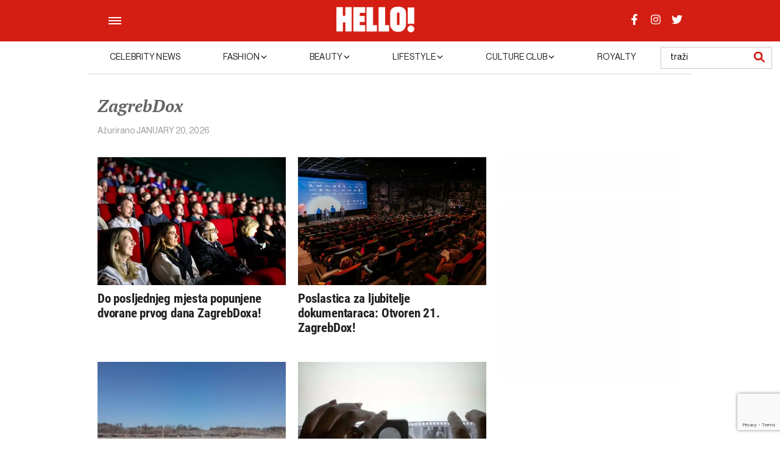

--- FILE ---
content_type: text/html; charset=UTF-8
request_url: https://hellomagazin.hr/tag/zagrebdox/
body_size: 46996
content:
<!DOCTYPE html><html lang="hr"><head><meta charset="UTF-8"><meta name="viewport" content="width=device-width, initial-scale=1.0"><meta name="author" content="cubes d.o.o"><meta name="keywords" content=""><meta name="theme-color" content="#dd3333"><link rel=" icon" type="image/x-icon" href="/favicon.ico"><meta name="apple-mobile-web-app-capable" content="yes"><meta name="apple-mobile-web-app-title" content='Hello Magazin'><link rel="apple-touch-icon" href="https://hellomagazin.hr/wp-content/themes/cubestheme/frontend/apple-icon-144x144.png"><meta name=" mobile-web-app-capable" content="yes"><meta name="application-name" content='Hello Magazin'><link rel="icon" type="image/png" href="https://hellomagazin.hr/wp-content/themes/cubestheme/frontend/android-icon-192x192.png"><title>ZagrebDox - Hello Magazin</title><meta name="robots" content="index, follow, max-snippet:-1, max-image-preview:large, max-video-preview:-1"><link rel="canonical" href="https://hellomagazin.hr/tag/zagrebdox/"><meta property="og:url" content="https://hellomagazin.hr/tag/zagrebdox/"><meta property="og:site_name" content="Hello Magazin"><meta property="og:locale" content="hr"><meta property="og:type" content="object"><meta property="og:title" content="ZagrebDox - Hello Magazin"><meta property="og:image" content="https://hellomagazin.hr/wp-content/uploads/2023/04/cropped-hello-1.png"><meta property="og:image:secure_url" content="https://hellomagazin.hr/wp-content/uploads/2023/04/cropped-hello-1.png"><meta property="og:image:width" content="512"><meta property="og:image:height" content="512"><meta property="og:image:alt" content="HELLO"><meta name="twitter:card" content="summary_large_image"><meta name="twitter:title" content="ZagrebDox - Hello Magazin"><link rel="alternate" type="application/rss+xml" title="Hello Magazin &raquo; Kanal" href="https://hellomagazin.hr/feed/" /><link rel="alternate" type="application/rss+xml" title="Hello Magazin &raquo; ZagrebDox Kanal oznaka" href="https://hellomagazin.hr/tag/zagrebdox/feed/" /><style id='wp-img-auto-sizes-contain-inline-css' type='text/css'>img:is([sizes=auto i],[sizes^="auto," i]){contain-intrinsic-size:3000px 1500px}
/*# sourceURL=wp-img-auto-sizes-contain-inline-css */</style><link rel='stylesheet' id='tag-css' href='https://hellomagazin.hr/wp-content/themes/cubestheme/frontend/css/tag.css?ver=1.1.24' type='text/css' media='all' /><link rel='stylesheet' id='developer-css' href='https://hellomagazin.hr/wp-content/themes/cubestheme/frontend/css/developer.css?ver=1.1.24' type='text/css' media='all' /><link rel='stylesheet' id='style-css' href='https://hellomagazin.hr/wp-content/themes/cubestheme/style.css?ver=1.1.24' type='text/css' media='all' /><link rel='stylesheet' id='dashicons-css' href='https://hellomagazin.hr/wp-includes/css/dashicons.min.css?ver=6.9' type='text/css' media='all' /><link rel='stylesheet' id='post-views-counter-frontend-css' href='https://hellomagazin.hr/wp-content/plugins/post-views-counter/css/frontend.css?ver=1.7.0' type='text/css' media='all' /><style id='wp-emoji-styles-inline-css' type='text/css'>img.wp-smiley, img.emoji {
		display: inline !important;
		border: none !important;
		box-shadow: none !important;
		height: 1em !important;
		width: 1em !important;
		margin: 0 0.07em !important;
		vertical-align: -0.1em !important;
		background: none !important;
		padding: 0 !important;
	}
/*# sourceURL=wp-emoji-styles-inline-css */</style><link rel='stylesheet' id='wp-block-library-css' href='https://hellomagazin.hr/wp-includes/css/dist/block-library/style.min.css?ver=6.9' type='text/css' media='all' /><style id='global-styles-inline-css' type='text/css'>:root{--wp--preset--aspect-ratio--square: 1;--wp--preset--aspect-ratio--4-3: 4/3;--wp--preset--aspect-ratio--3-4: 3/4;--wp--preset--aspect-ratio--3-2: 3/2;--wp--preset--aspect-ratio--2-3: 2/3;--wp--preset--aspect-ratio--16-9: 16/9;--wp--preset--aspect-ratio--9-16: 9/16;--wp--preset--color--black: #000000;--wp--preset--color--cyan-bluish-gray: #abb8c3;--wp--preset--color--white: #ffffff;--wp--preset--color--pale-pink: #f78da7;--wp--preset--color--vivid-red: #cf2e2e;--wp--preset--color--luminous-vivid-orange: #ff6900;--wp--preset--color--luminous-vivid-amber: #fcb900;--wp--preset--color--light-green-cyan: #7bdcb5;--wp--preset--color--vivid-green-cyan: #00d084;--wp--preset--color--pale-cyan-blue: #8ed1fc;--wp--preset--color--vivid-cyan-blue: #0693e3;--wp--preset--color--vivid-purple: #9b51e0;--wp--preset--gradient--vivid-cyan-blue-to-vivid-purple: linear-gradient(135deg,rgb(6,147,227) 0%,rgb(155,81,224) 100%);--wp--preset--gradient--light-green-cyan-to-vivid-green-cyan: linear-gradient(135deg,rgb(122,220,180) 0%,rgb(0,208,130) 100%);--wp--preset--gradient--luminous-vivid-amber-to-luminous-vivid-orange: linear-gradient(135deg,rgb(252,185,0) 0%,rgb(255,105,0) 100%);--wp--preset--gradient--luminous-vivid-orange-to-vivid-red: linear-gradient(135deg,rgb(255,105,0) 0%,rgb(207,46,46) 100%);--wp--preset--gradient--very-light-gray-to-cyan-bluish-gray: linear-gradient(135deg,rgb(238,238,238) 0%,rgb(169,184,195) 100%);--wp--preset--gradient--cool-to-warm-spectrum: linear-gradient(135deg,rgb(74,234,220) 0%,rgb(151,120,209) 20%,rgb(207,42,186) 40%,rgb(238,44,130) 60%,rgb(251,105,98) 80%,rgb(254,248,76) 100%);--wp--preset--gradient--blush-light-purple: linear-gradient(135deg,rgb(255,206,236) 0%,rgb(152,150,240) 100%);--wp--preset--gradient--blush-bordeaux: linear-gradient(135deg,rgb(254,205,165) 0%,rgb(254,45,45) 50%,rgb(107,0,62) 100%);--wp--preset--gradient--luminous-dusk: linear-gradient(135deg,rgb(255,203,112) 0%,rgb(199,81,192) 50%,rgb(65,88,208) 100%);--wp--preset--gradient--pale-ocean: linear-gradient(135deg,rgb(255,245,203) 0%,rgb(182,227,212) 50%,rgb(51,167,181) 100%);--wp--preset--gradient--electric-grass: linear-gradient(135deg,rgb(202,248,128) 0%,rgb(113,206,126) 100%);--wp--preset--gradient--midnight: linear-gradient(135deg,rgb(2,3,129) 0%,rgb(40,116,252) 100%);--wp--preset--font-size--small: 13px;--wp--preset--font-size--medium: 20px;--wp--preset--font-size--large: 36px;--wp--preset--font-size--x-large: 42px;--wp--preset--spacing--20: 0.44rem;--wp--preset--spacing--30: 0.67rem;--wp--preset--spacing--40: 1rem;--wp--preset--spacing--50: 1.5rem;--wp--preset--spacing--60: 2.25rem;--wp--preset--spacing--70: 3.38rem;--wp--preset--spacing--80: 5.06rem;--wp--preset--shadow--natural: 6px 6px 9px rgba(0, 0, 0, 0.2);--wp--preset--shadow--deep: 12px 12px 50px rgba(0, 0, 0, 0.4);--wp--preset--shadow--sharp: 6px 6px 0px rgba(0, 0, 0, 0.2);--wp--preset--shadow--outlined: 6px 6px 0px -3px rgb(255, 255, 255), 6px 6px rgb(0, 0, 0);--wp--preset--shadow--crisp: 6px 6px 0px rgb(0, 0, 0);}:where(.is-layout-flex){gap: 0.5em;}:where(.is-layout-grid){gap: 0.5em;}body .is-layout-flex{display: flex;}.is-layout-flex{flex-wrap: wrap;align-items: center;}.is-layout-flex > :is(*, div){margin: 0;}body .is-layout-grid{display: grid;}.is-layout-grid > :is(*, div){margin: 0;}:where(.wp-block-columns.is-layout-flex){gap: 2em;}:where(.wp-block-columns.is-layout-grid){gap: 2em;}:where(.wp-block-post-template.is-layout-flex){gap: 1.25em;}:where(.wp-block-post-template.is-layout-grid){gap: 1.25em;}.has-black-color{color: var(--wp--preset--color--black) !important;}.has-cyan-bluish-gray-color{color: var(--wp--preset--color--cyan-bluish-gray) !important;}.has-white-color{color: var(--wp--preset--color--white) !important;}.has-pale-pink-color{color: var(--wp--preset--color--pale-pink) !important;}.has-vivid-red-color{color: var(--wp--preset--color--vivid-red) !important;}.has-luminous-vivid-orange-color{color: var(--wp--preset--color--luminous-vivid-orange) !important;}.has-luminous-vivid-amber-color{color: var(--wp--preset--color--luminous-vivid-amber) !important;}.has-light-green-cyan-color{color: var(--wp--preset--color--light-green-cyan) !important;}.has-vivid-green-cyan-color{color: var(--wp--preset--color--vivid-green-cyan) !important;}.has-pale-cyan-blue-color{color: var(--wp--preset--color--pale-cyan-blue) !important;}.has-vivid-cyan-blue-color{color: var(--wp--preset--color--vivid-cyan-blue) !important;}.has-vivid-purple-color{color: var(--wp--preset--color--vivid-purple) !important;}.has-black-background-color{background-color: var(--wp--preset--color--black) !important;}.has-cyan-bluish-gray-background-color{background-color: var(--wp--preset--color--cyan-bluish-gray) !important;}.has-white-background-color{background-color: var(--wp--preset--color--white) !important;}.has-pale-pink-background-color{background-color: var(--wp--preset--color--pale-pink) !important;}.has-vivid-red-background-color{background-color: var(--wp--preset--color--vivid-red) !important;}.has-luminous-vivid-orange-background-color{background-color: var(--wp--preset--color--luminous-vivid-orange) !important;}.has-luminous-vivid-amber-background-color{background-color: var(--wp--preset--color--luminous-vivid-amber) !important;}.has-light-green-cyan-background-color{background-color: var(--wp--preset--color--light-green-cyan) !important;}.has-vivid-green-cyan-background-color{background-color: var(--wp--preset--color--vivid-green-cyan) !important;}.has-pale-cyan-blue-background-color{background-color: var(--wp--preset--color--pale-cyan-blue) !important;}.has-vivid-cyan-blue-background-color{background-color: var(--wp--preset--color--vivid-cyan-blue) !important;}.has-vivid-purple-background-color{background-color: var(--wp--preset--color--vivid-purple) !important;}.has-black-border-color{border-color: var(--wp--preset--color--black) !important;}.has-cyan-bluish-gray-border-color{border-color: var(--wp--preset--color--cyan-bluish-gray) !important;}.has-white-border-color{border-color: var(--wp--preset--color--white) !important;}.has-pale-pink-border-color{border-color: var(--wp--preset--color--pale-pink) !important;}.has-vivid-red-border-color{border-color: var(--wp--preset--color--vivid-red) !important;}.has-luminous-vivid-orange-border-color{border-color: var(--wp--preset--color--luminous-vivid-orange) !important;}.has-luminous-vivid-amber-border-color{border-color: var(--wp--preset--color--luminous-vivid-amber) !important;}.has-light-green-cyan-border-color{border-color: var(--wp--preset--color--light-green-cyan) !important;}.has-vivid-green-cyan-border-color{border-color: var(--wp--preset--color--vivid-green-cyan) !important;}.has-pale-cyan-blue-border-color{border-color: var(--wp--preset--color--pale-cyan-blue) !important;}.has-vivid-cyan-blue-border-color{border-color: var(--wp--preset--color--vivid-cyan-blue) !important;}.has-vivid-purple-border-color{border-color: var(--wp--preset--color--vivid-purple) !important;}.has-vivid-cyan-blue-to-vivid-purple-gradient-background{background: var(--wp--preset--gradient--vivid-cyan-blue-to-vivid-purple) !important;}.has-light-green-cyan-to-vivid-green-cyan-gradient-background{background: var(--wp--preset--gradient--light-green-cyan-to-vivid-green-cyan) !important;}.has-luminous-vivid-amber-to-luminous-vivid-orange-gradient-background{background: var(--wp--preset--gradient--luminous-vivid-amber-to-luminous-vivid-orange) !important;}.has-luminous-vivid-orange-to-vivid-red-gradient-background{background: var(--wp--preset--gradient--luminous-vivid-orange-to-vivid-red) !important;}.has-very-light-gray-to-cyan-bluish-gray-gradient-background{background: var(--wp--preset--gradient--very-light-gray-to-cyan-bluish-gray) !important;}.has-cool-to-warm-spectrum-gradient-background{background: var(--wp--preset--gradient--cool-to-warm-spectrum) !important;}.has-blush-light-purple-gradient-background{background: var(--wp--preset--gradient--blush-light-purple) !important;}.has-blush-bordeaux-gradient-background{background: var(--wp--preset--gradient--blush-bordeaux) !important;}.has-luminous-dusk-gradient-background{background: var(--wp--preset--gradient--luminous-dusk) !important;}.has-pale-ocean-gradient-background{background: var(--wp--preset--gradient--pale-ocean) !important;}.has-electric-grass-gradient-background{background: var(--wp--preset--gradient--electric-grass) !important;}.has-midnight-gradient-background{background: var(--wp--preset--gradient--midnight) !important;}.has-small-font-size{font-size: var(--wp--preset--font-size--small) !important;}.has-medium-font-size{font-size: var(--wp--preset--font-size--medium) !important;}.has-large-font-size{font-size: var(--wp--preset--font-size--large) !important;}.has-x-large-font-size{font-size: var(--wp--preset--font-size--x-large) !important;}
/*# sourceURL=global-styles-inline-css */</style><style id='classic-theme-styles-inline-css' type='text/css'>/*! This file is auto-generated */
.wp-block-button__link{color:#fff;background-color:#32373c;border-radius:9999px;box-shadow:none;text-decoration:none;padding:calc(.667em + 2px) calc(1.333em + 2px);font-size:1.125em}.wp-block-file__button{background:#32373c;color:#fff;text-decoration:none}
/*# sourceURL=/wp-includes/css/classic-themes.min.css */</style><link rel='stylesheet' id='wp-polls-css' href='https://hellomagazin.hr/wp-content/plugins/wp-polls/polls-css.css?ver=2.77.3' type='text/css' media='all' /><style id='wp-polls-inline-css' type='text/css'>.wp-polls .pollbar {
	margin: 1px;
	font-size: 13px;
	line-height: 15px;
	height: 15px;
	background: #BD252C;
	border: 1px solid #BD252C;
}

/*# sourceURL=wp-polls-inline-css */</style> <script type="text/javascript" src="https://hellomagazin.hr/wp-includes/js/jquery/jquery.min.js?ver=3.7.1" id="jquery-core-js"></script> <script type="text/javascript" src="https://hellomagazin.hr/wp-includes/js/jquery/jquery-migrate.min.js?ver=3.4.1" id="jquery-migrate-js"></script> <link rel="https://api.w.org/" href="https://hellomagazin.hr/wp-json/" /><link rel="alternate" title="JSON" type="application/json" href="https://hellomagazin.hr/wp-json/wp/v2/tags/19365" /><link rel="EditURI" type="application/rsd+xml" title="RSD" href="https://hellomagazin.hr/xmlrpc.php?rsd" /><meta name="generator" content="WordPress 6.9" /> <script>document.createElement( "picture" );if(!window.HTMLPictureElement && document.addEventListener) {window.addEventListener("DOMContentLoaded", function() {var s = document.createElement("script");s.src = "https://hellomagazin.hr/wp-content/plugins/webp-express/js/picturefill.min.js";document.body.appendChild(s);});}</script><style>.breadcrumb {list-style:none;margin:0;padding-inline-start:0;}.breadcrumb li {margin:0;display:inline-block;position:relative;}.breadcrumb li::after{content:' > ';margin-left:5px;margin-right:5px;}.breadcrumb li:last-child::after{display:none}</style><link rel="icon" href="https://hellomagazin.hr/wp-content/uploads/2023/04/cropped-hello-1-32x32.png" sizes="32x32" /><link rel="icon" href="https://hellomagazin.hr/wp-content/uploads/2023/04/cropped-hello-1-192x192.png" sizes="192x192" /><link rel="apple-touch-icon" href="https://hellomagazin.hr/wp-content/uploads/2023/04/cropped-hello-1-180x180.png" /><meta name="msapplication-TileImage" content="https://hellomagazin.hr/wp-content/uploads/2023/04/cropped-hello-1-270x270.png" /><style type="text/css" id="wp-custom-css">.navigation {
  border-top: 1px solid #F0F0F0;
  margin-bottom: 40px;
  display: flex;
  justify-content: center;
  align-items: center;
}
.navigation .nav-links {
  display: flex;
  justify-content: center;
  align-items: center;
}
.navigation .nav-links .page-numbers {
  font-size: 16px;
  line-height: 18px;
  display: flex;
  justify-content: center;
  align-items: center;
  padding: 0;
  transition: 0.3s linear;
  width: 37px;
  height: 37px;
  text-align: center;
  font-family: "NeueHaasDisplay-Roman";
  background-color: transparent;
  color: #666666;
}
.navigation .nav-links .page-numbers.current {
  background-color: #F0F0F0;
  color: #d41e14;
  font-family: "NeueHaasDisplay-Bold";
}
.navigation .nav-links .page-numbers:hover {
  background-color: #F0F0F0;
  color: #d41e14;
  font-family: "NeueHaasDisplay-Bold";
}
.navigation .nav-links .page-numbers.next, .navigation .nav-links .page-numbers.prev {
  background-color: #F0F0F0;
  color: #d41e14;
  font-family: "NeueHaasDisplay-Bold";
}


@media(max-width: 767px){
.video-box.vertical-video .video-box-wrapper .video-wrapper::after{
	padding-top: 175%;
}
}</style> <script async src="https://securepubads.g.doubleclick.net/tag/js/gpt.js"></script> <script>window.googletag = window.googletag || {cmd: []};
  googletag.cmd.push(function() {
    googletag.defineSlot('/44061563/hellohr_billboard1', [[750, 300], [970, 250], [320, 100], [300, 50], [728, 90], [300, 150], [300, 250], [970, 90], [320, 50], [468, 60], [320, 150], [750, 200], [970, 180], [336, 280], [300, 100], [750, 100]], 'div-gpt-ad-1680701169991-0').addService(googletag.pubads());
	googletag.defineSlot('/44061563/hellohr_billboard2', [[580, 400], [790, 250], [970, 250], [300, 100], [320, 100], [480, 320], [320, 150], [750, 200], [336, 280], [750, 100], [300, 75], [468, 60], [300, 250], [970, 90], [300, 50], [320, 480], [320, 50], [300, 150]], 'div-gpt-ad-1682496557422-0').addService(googletag.pubads());
	  googletag.defineSlot('/44061563/hellohr_billboard3', [[480, 320], [580, 400], [970, 180], [970, 250], [728, 90], [750, 200], [320, 50], [336, 280], [768, 1024], [300, 100], [320, 150], [468, 60], [300, 600], [970, 90], [300, 250], [320, 100], [320, 480], [300, 50]], 'div-gpt-ad-1680701403624-0').addService(googletag.pubads());
	  googletag.defineSlot('/44061563/hellohr_billboard_UnderText', [[300, 150], [320, 50], [320, 480], [300, 600], [970, 90], [300, 250], [728, 90], [480, 320], [580, 400], [320, 150], [300, 100], [336, 280], [320, 100], [468, 60], [750, 200], [970, 250]], 'div-gpt-ad-1680701499326-0').addService(googletag.pubads());
	   googletag.defineSlot('/44061563/hellohr_billboard_Footer', [[300, 100], [480, 320], [320, 150], [970, 250], [468, 60], [750, 100], [580, 400], [750, 200], [336, 280], [300, 150], [300, 600], [320, 100], [970, 90], [300, 250], [320, 480], [728, 90]], 'div-gpt-ad-1680701583828-0').addService(googletag.pubads());
	  googletag.defineSlot('/44061563/hellohr_Sidebar1', [[336, 280], [300, 250], [320, 100], [300, 600]], 'div-gpt-ad-1680701671959-0').addService(googletag.pubads());
	  googletag.defineSlot('/44061563/hellohr_Sidebar2', [[300, 600], [320, 480], [320, 100], [300, 250], [320, 150], [336, 280]], 'div-gpt-ad-1680701736689-0').addService(googletag.pubads());
	  googletag.defineOutOfPageSlot('/44061563/hellohr_SitickyFooter', 'div-gpt-ad-1680701811732-0').addService(googletag.pubads());
	  googletag.defineSlot('/44061563/hellohr_billboard_naslovna_CelebNews', [[970, 250], [300, 100], [320, 100], [750, 300], [320, 480], [728, 90], [300, 600], [300, 150], [790, 250], [468, 60], [300, 250], [970, 90], [320, 50], [970, 66], [320, 150], [750, 200], [970, 180], [336, 280], [750, 100]], 'div-gpt-ad-1683116993196-0').addService(googletag.pubads());
 googletag.defineSlot('/44061563/hellohr_Sidebar3', [[320, 100], [320, 50], [320, 480], [300, 100], [320, 150], [300, 600], [336, 280], [300, 250]], 'div-gpt-ad-1683204752953-0').addService(googletag.pubads());
googletag.defineSlot('/44061563/hellohr_Sidebar4', [[300, 250], [336, 280], [300, 100], [300, 600]], 'div-gpt-ad-1683550584817-0').addService(googletag.pubads());
googletag.defineSlot('/44061563/hellohr_billboard2_HOME', [[300, 150], [768, 1024], [970, 66], [320, 100], [750, 100], [468, 60], [970, 250], [750, 200], [970, 180], [480, 320], [790, 250], [750, 300], [300, 100], [320, 150], [320, 480], [300, 600], [970, 90], [300, 250], [728, 90]], 'div-gpt-ad-1690973518306-0').addService(googletag.pubads());

 googletag.defineOutOfPageSlot('/44061563/hellohr_branding', 'div-gpt-ad-1687258994809-0').addService(googletag.pubads());
    googletag.pubads().enableSingleRequest();
	  
    googletag.pubads().enableSingleRequest();
    googletag.pubads().collapseEmptyDivs();
    googletag.enableServices();
  });</script> <style>#div-gpt-ad-1687258994809-0 > div >iframe{
	position:fixed;
	top:52px;
	left:0;
	width:100%;
	height:1000px;
}</style> <script async src="https://www.googletagmanager.com/gtag/js?id=G-NHEPMFDDFM"></script> <script>window.dataLayer = window.dataLayer || [];
  function gtag(){dataLayer.push(arguments);}
  gtag('js', new Date());

  gtag('config', 'G-NHEPMFDDFM');</script>  <script async src="https://pagead2.googlesyndication.com/pagead/js/adsbygoogle.js?client=ca-pub-7576718837864341"
     crossorigin="anonymous"></script> <script src="https://www.google.com/recaptcha/api.js?render=6LfsQv0kAAAAAD2CbuZN-fj250lAgcZ95V4zjTFf"></script> <script>grecaptcha.ready(function() {
grecaptcha.execute('6LfsQv0kAAAAAD2CbuZN-fj250lAgcZ95V4zjTFf', {
action: ''
}).then(function(token) {
if ($('.contact-form').length)
$('.contact-form').prepend('<input type="hidden" name="g-recaptcha-response" value="' + token + '">');
});
});</script> <style>#div-gpt-ad-1680701811732-0 > div >iframe{
	position:fixed;
	bottom:0;
	left:0;
	width:100%;
	height:250px;
       z-index:1000000 !important;
}</style> <script>!function(f,b,e,v,n,t,s)
  {if(f.fbq)return;n=f.fbq=function(){n.callMethod?
  n.callMethod.apply(n,arguments):n.queue.push(arguments)};
  if(!f._fbq)f._fbq=n;n.push=n;n.loaded=!0;n.version='2.0';
  n.queue=[];t=b.createElement(e);t.async=!0;
  t.src=v;s=b.getElementsByTagName(e)[0];
  s.parentNode.insertBefore(t,s)}(window, document,'script',
  'https://connect.facebook.net/en_US/fbevents.js');
  fbq('init', '793285662336948');
  fbq('track', 'PageView');</script> </head><body>
<noscript><img height="1" width="1" alt='noscript' style="display:none"
src="https://www.facebook.com/tr?id=793285662336948&ev=PageView&noscript=1"
/></noscript><div id='div-gpt-ad-1687258994809-0'> <script>googletag.cmd.push(function() { googletag.display('div-gpt-ad-1687258994809-0'); });</script> </div><header class="other-header"><div class="header-top"><div class="container"><div class="top-wrapper"><div class="btn-hamburger-wrapper">
<button class="btn-hamburger">
<span></span>
<span></span>
<span></span>
</button></div>
<a href="https://hellomagazin.hr/" class="custom-logo-link" rel="home"><picture><source srcset="https://hellomagazin.hr/wp-content/uploads/2026/01/logo-w.webp 154w, https://hellomagazin.hr/wp-content/uploads/2026/01/logo-w-150x50.webp 150w" sizes="(max-width: 154px) 100vw, 154px" type="image/webp"><img data-lazyloaded="1" src="[data-uri]" width="154" height="50" data-src="https://hellomagazin.hr/wp-content/uploads/2026/01/logo-w.png" class="custom-logo webpexpress-processed" alt="Hello Magazin" decoding="async" data-srcset="https://hellomagazin.hr/wp-content/uploads/2026/01/logo-w.png 154w, https://hellomagazin.hr/wp-content/uploads/2026/01/logo-w-150x50.png 150w" data-sizes="(max-width: 154px) 100vw, 154px"><noscript><img width="154" height="50" src="https://hellomagazin.hr/wp-content/uploads/2026/01/logo-w.png" class="custom-logo webpexpress-processed" alt="Hello Magazin" decoding="async" srcset="https://hellomagazin.hr/wp-content/uploads/2026/01/logo-w.png 154w, https://hellomagazin.hr/wp-content/uploads/2026/01/logo-w-150x50.png 150w" sizes="(max-width: 154px) 100vw, 154px"></noscript></picture></a><div class="social-wrapper d-none d-xl-flex">
<a href="https://www.facebook.com/HELLOmagazineCroatia" target="_blank" class="social-link">
<svg width='18' height='18'>
<use xlink:href='https://hellomagazin.hr/wp-content/themes/cubestheme/frontend/fontawesome/brands.svg#facebook-f'></use>
</svg>
</a>
<a href="https://www.instagram.com/hellomagazinecroatia/" target="_blank" class="social-link">
<svg width='18' height='18'>
<use xlink:href='https://hellomagazin.hr/wp-content/themes/cubestheme/frontend/fontawesome/brands.svg#instagram'></use>
</svg>
</a>
<a href="https://twitter.com/" target="_blank" class="social-link">
<svg width='18' height='18'>
<use xlink:href='https://hellomagazin.hr/wp-content/themes/cubestheme/frontend/fontawesome/brands.svg#twitter'></use>
</svg>
</a></div><div class="search-form-mobile-wrapper">
<button class="btn-search">
<svg width='18' height='18'>
<use xlink:href='https://hellomagazin.hr/wp-content/themes/cubestheme/frontend/fontawesome/solid.svg#magnifying-glass'></use>
</svg>
</button><form action="https://hellomagazin.hr/" class="search-form"  method="get">
<input type="text" name="s"  value="" placeholder="traži">
<button type="submit">
<svg width='18' height='18'>
<use xlink:href='https://hellomagazin.hr/wp-content/themes/cubestheme/frontend/fontawesome/solid.svg#magnifying-glass'></use>
</svg>
</button></form></div></div></div></div><div class="header-middle"><div class="container"><div class="logo">
<a href="https://hellomagazin.hr">
<img src="https://hellomagazin.hr/wp-content/themes/cubestheme/frontend/img/logo.png" alt="Hellomagazin logo" srcset="https://hellomagazin.hr/wp-content/themes/cubestheme/frontend/img/logo.png" data-no-lazy="1" width='227' height='78'>
</a></div></div></div><div class="header-bottom"><div class="container"><div class="bottom-wrapper"><ul class="nav-menu list-unstyled"><li class="nav-menu-item">
<a href="https://hellomagazin.hr/category/celebrity-news/" class="nav-menu-link ">Celebrity News                                            </a></li><li class="nav-menu-item">
<a href="https://hellomagazin.hr/category/fashion/" class="nav-menu-link ">Fashion                                                    <span class="toggle-submenu">
<svg width='10' height='10'>
<use xlink:href="https://hellomagazin.hr/wp-content/themes/cubestheme/frontend/fontawesome/solid.svg#chevron-down"></use>
</svg>
</span>
</a><ul class="nav-submenu list-unstyled"><li class="nav-submenu-item">
<a href="https://hellomagazin.hr/category/fashion/modne-vijesti/" class="nav-submenu-link ">Modne vijesti</a></li><li class="nav-submenu-item">
<a href="https://hellomagazin.hr/category/fashion/trendovi/" class="nav-submenu-link ">Trendovi</a></li><li class="nav-submenu-item">
<a href="https://hellomagazin.hr/category/fashion/celebrity-inspo/" class="nav-submenu-link ">Celebrity Inspo</a></li><li class="nav-submenu-item">
<a href="https://hellomagazin.hr/category/fashion/shopping/" class="nav-submenu-link ">Shopping</a></li></ul></li><li class="nav-menu-item">
<a href="https://hellomagazin.hr/category/beauty/" class="nav-menu-link ">Beauty                                                    <span class="toggle-submenu">
<svg width='10' height='10'>
<use xlink:href="https://hellomagazin.hr/wp-content/themes/cubestheme/frontend/fontawesome/solid.svg#chevron-down"></use>
</svg>
</span>
</a><ul class="nav-submenu list-unstyled"><li class="nav-submenu-item">
<a href="https://hellomagazin.hr/category/beauty/beauty-news/" class="nav-submenu-link ">Beauty News</a></li><li class="nav-submenu-item">
<a href="https://hellomagazin.hr/category/beauty/kosa/" class="nav-submenu-link ">Kosa</a></li><li class="nav-submenu-item">
<a href="https://hellomagazin.hr/category/beauty/njega-koze/" class="nav-submenu-link ">Njega kože</a></li><li class="nav-submenu-item">
<a href="https://hellomagazin.hr/category/beauty/stil/" class="nav-submenu-link ">Stil</a></li><li class="nav-submenu-item">
<a href="https://hellomagazin.hr/category/beauty/zdravlje/" class="nav-submenu-link ">Zdravlje</a></li></ul></li><li class="nav-menu-item">
<a href="https://hellomagazin.hr/category/lifestyle/" class="nav-menu-link ">Lifestyle                                                    <span class="toggle-submenu">
<svg width='10' height='10'>
<use xlink:href="https://hellomagazin.hr/wp-content/themes/cubestheme/frontend/fontawesome/solid.svg#chevron-down"></use>
</svg>
</span>
</a><ul class="nav-submenu list-unstyled"><li class="nav-submenu-item">
<a href="https://hellomagazin.hr/category/lifestyle/design/" class="nav-submenu-link ">Design</a></li><li class="nav-submenu-item">
<a href="https://hellomagazin.hr/category/lifestyle/food/" class="nav-submenu-link ">Food</a></li><li class="nav-submenu-item">
<a href="https://hellomagazin.hr/category/lifestyle/putovanja/" class="nav-submenu-link ">Putovanja</a></li><li class="nav-submenu-item">
<a href="https://hellomagazin.hr/category/lifestyle/tech/" class="nav-submenu-link ">Tech</a></li><li class="nav-submenu-item">
<a href="https://hellomagazin.hr/category/lifestyle/wedding/" class="nav-submenu-link ">Wedding</a></li><li class="nav-submenu-item">
<a href="https://hellomagazin.hr/category/lifestyle/horoskop/" class="nav-submenu-link ">Horoskop</a></li></ul></li><li class="nav-menu-item">
<a href="https://hellomagazin.hr/category/culture-club/" class="nav-menu-link ">Culture Club                                                    <span class="toggle-submenu">
<svg width='10' height='10'>
<use xlink:href="https://hellomagazin.hr/wp-content/themes/cubestheme/frontend/fontawesome/solid.svg#chevron-down"></use>
</svg>
</span>
</a><ul class="nav-submenu list-unstyled"><li class="nav-submenu-item">
<a href="https://hellomagazin.hr/category/culture-club/kazaliste/" class="nav-submenu-link ">Kazalište</a></li><li class="nav-submenu-item">
<a href="https://hellomagazin.hr/category/culture-club/film-tv/" class="nav-submenu-link ">Film/TV</a></li><li class="nav-submenu-item">
<a href="https://hellomagazin.hr/category/culture-club/glazba-festivali/" class="nav-submenu-link ">Glazba/Festivali</a></li><li class="nav-submenu-item">
<a href="https://hellomagazin.hr/category/culture-club/izlozbe/" class="nav-submenu-link ">Izložbe</a></li><li class="nav-submenu-item">
<a href="https://hellomagazin.hr/category/culture-club/knjige/" class="nav-submenu-link ">Knjige</a></li></ul></li><li class="nav-menu-item">
<a href="https://hellomagazin.hr/category/royalty/" class="nav-menu-link ">Royalty                                            </a></li></ul><div class="search-form-desktop-wrapper"><form action="https://hellomagazin.hr/" class="search-form"  method="get">
<input type="text" name="s"  value="" placeholder="traži">
<button type="submit">
<svg width='18' height='18'>
<use xlink:href='https://hellomagazin.hr/wp-content/themes/cubestheme/frontend/fontawesome/solid.svg#magnifying-glass'></use>
</svg>
</button></form></div></div></div></div><div class="side-menu-wrapper"><div class="body-overlay"></div><div class="close-menu"></div><div class="side-menu"><ul class="nav-menu list-unstyled"><li class="nav-menu-item">
<a href="https://hellomagazin.hr/category/celebrity-news/" class="nav-menu-link ">Celebrity News                                            </a></li><li class="nav-menu-item">
<a href="https://hellomagazin.hr/category/fashion/" class="nav-menu-link ">Fashion                                                    <span class="toggle-submenu">
<svg width='10' height='10'>
<use xlink:href="https://hellomagazin.hr/wp-content/themes/cubestheme/frontend/fontawesome/solid.svg#chevron-down"></use>
</svg>
</span>
</a><ul class="nav-submenu list-unstyled"><li class="nav-submenu-item">
<a href="https://hellomagazin.hr/category/fashion/modne-vijesti/" class="nav-submenu-link ">Modne vijesti</a></li><li class="nav-submenu-item">
<a href="https://hellomagazin.hr/category/fashion/trendovi/" class="nav-submenu-link ">Trendovi</a></li><li class="nav-submenu-item">
<a href="https://hellomagazin.hr/category/fashion/celebrity-inspo/" class="nav-submenu-link ">Celebrity Inspo</a></li><li class="nav-submenu-item">
<a href="https://hellomagazin.hr/category/fashion/shopping/" class="nav-submenu-link ">Shopping</a></li></ul></li><li class="nav-menu-item">
<a href="https://hellomagazin.hr/category/beauty/" class="nav-menu-link ">Beauty                                                    <span class="toggle-submenu">
<svg width='10' height='10'>
<use xlink:href="https://hellomagazin.hr/wp-content/themes/cubestheme/frontend/fontawesome/solid.svg#chevron-down"></use>
</svg>
</span>
</a><ul class="nav-submenu list-unstyled"><li class="nav-submenu-item">
<a href="https://hellomagazin.hr/category/beauty/beauty-news/" class="nav-submenu-link ">Beauty News</a></li><li class="nav-submenu-item">
<a href="https://hellomagazin.hr/category/beauty/kosa/" class="nav-submenu-link ">Kosa</a></li><li class="nav-submenu-item">
<a href="https://hellomagazin.hr/category/beauty/njega-koze/" class="nav-submenu-link ">Njega kože</a></li><li class="nav-submenu-item">
<a href="https://hellomagazin.hr/category/beauty/stil/" class="nav-submenu-link ">Stil</a></li><li class="nav-submenu-item">
<a href="https://hellomagazin.hr/category/beauty/zdravlje/" class="nav-submenu-link ">Zdravlje</a></li></ul></li><li class="nav-menu-item">
<a href="https://hellomagazin.hr/category/lifestyle/" class="nav-menu-link ">Lifestyle                                                    <span class="toggle-submenu">
<svg width='10' height='10'>
<use xlink:href="https://hellomagazin.hr/wp-content/themes/cubestheme/frontend/fontawesome/solid.svg#chevron-down"></use>
</svg>
</span>
</a><ul class="nav-submenu list-unstyled"><li class="nav-submenu-item">
<a href="https://hellomagazin.hr/category/lifestyle/design/" class="nav-submenu-link ">Design</a></li><li class="nav-submenu-item">
<a href="https://hellomagazin.hr/category/lifestyle/food/" class="nav-submenu-link ">Food</a></li><li class="nav-submenu-item">
<a href="https://hellomagazin.hr/category/lifestyle/putovanja/" class="nav-submenu-link ">Putovanja</a></li><li class="nav-submenu-item">
<a href="https://hellomagazin.hr/category/lifestyle/tech/" class="nav-submenu-link ">Tech</a></li><li class="nav-submenu-item">
<a href="https://hellomagazin.hr/category/lifestyle/wedding/" class="nav-submenu-link ">Wedding</a></li><li class="nav-submenu-item">
<a href="https://hellomagazin.hr/category/lifestyle/horoskop/" class="nav-submenu-link ">Horoskop</a></li></ul></li><li class="nav-menu-item">
<a href="https://hellomagazin.hr/category/culture-club/" class="nav-menu-link ">Culture Club                                                    <span class="toggle-submenu">
<svg width='10' height='10'>
<use xlink:href="https://hellomagazin.hr/wp-content/themes/cubestheme/frontend/fontawesome/solid.svg#chevron-down"></use>
</svg>
</span>
</a><ul class="nav-submenu list-unstyled"><li class="nav-submenu-item">
<a href="https://hellomagazin.hr/category/culture-club/kazaliste/" class="nav-submenu-link ">Kazalište</a></li><li class="nav-submenu-item">
<a href="https://hellomagazin.hr/category/culture-club/film-tv/" class="nav-submenu-link ">Film/TV</a></li><li class="nav-submenu-item">
<a href="https://hellomagazin.hr/category/culture-club/glazba-festivali/" class="nav-submenu-link ">Glazba/Festivali</a></li><li class="nav-submenu-item">
<a href="https://hellomagazin.hr/category/culture-club/izlozbe/" class="nav-submenu-link ">Izložbe</a></li><li class="nav-submenu-item">
<a href="https://hellomagazin.hr/category/culture-club/knjige/" class="nav-submenu-link ">Knjige</a></li></ul></li><li class="nav-menu-item">
<a href="https://hellomagazin.hr/category/royalty/" class="nav-menu-link ">Royalty                                            </a></li></ul><ul class="static-menu list-unstyled"><li class="static-menu-item">
<a class="static-menu-link  " aria-current="page" href="https://hellomagazin.hr/o-nama/">
O nama                    </a></li><li class="static-menu-item">
<a class="static-menu-link  " aria-current="page" href="https://hellomagazin.hr/marketing/">
Marketing                    </a></li><li class="static-menu-item">
<a class="static-menu-link  " aria-current="page" href="https://hellomagazin.hr/kontakt/">
Kontakt                    </a></li></ul></div></div></header><main><div class="container"><div class="bnr"><div class="bnr-wrapper"><div class="bnr-inner"><div id='div-gpt-ad-1680701169991-0' style='min-width: 300px; min-height: 50px;'> <script>googletag.cmd.push(function() { googletag.display('div-gpt-ad-1680701169991-0'); });</script> </div></div></div></div></div><div class="page-content tag"><div class="container"><div class="tag-page-header">
<span class="tag-page-header-title">ZagrebDox</span><p class="date-updated">Ažurirano <span>January 20, 2026 </span></p></div><div class="layout"><div class="main-content"><div class="news-wrapper"><article class="news-item">
<a href="https://hellomagazin.hr/promo/do-posljednjeg-mjesta-popunjene-dvorane-prvog-dana-zagrebdoxa/" class="news-item-image">
<picture><source srcset="https://hellomagazin.hr/wp-content/uploads/2025/04/prvi-dan-zagrebdoxa-hello-magzaine-croatia-hrvatska-2-550x375.webp 550w, https://hellomagazin.hr/wp-content/uploads/2025/04/prvi-dan-zagrebdoxa-hello-magzaine-croatia-hrvatska-2-735x500.webp 735w, https://hellomagazin.hr/wp-content/uploads/2025/04/prvi-dan-zagrebdoxa-hello-magzaine-croatia-hrvatska-2-1000x680.webp 1000w, https://hellomagazin.hr/wp-content/uploads/2025/04/prvi-dan-zagrebdoxa-hello-magzaine-croatia-hrvatska-2-226x154.webp 226w" sizes="(max-width: 550px) 100vw, 550px" type="image/webp"><img data-lazyloaded="1" src="[data-uri]" width="550" height="375" data-src="https://hellomagazin.hr/wp-content/uploads/2025/04/prvi-dan-zagrebdoxa-hello-magzaine-croatia-hrvatska-2-550x375.jpg" class="attachment-latest-news size-latest-news wp-post-image webpexpress-processed" alt="zagrebdox" decoding="async" fetchpriority="high" data-srcset="https://hellomagazin.hr/wp-content/uploads/2025/04/prvi-dan-zagrebdoxa-hello-magzaine-croatia-hrvatska-2-550x375.jpg 550w, https://hellomagazin.hr/wp-content/uploads/2025/04/prvi-dan-zagrebdoxa-hello-magzaine-croatia-hrvatska-2-735x500.jpg 735w, https://hellomagazin.hr/wp-content/uploads/2025/04/prvi-dan-zagrebdoxa-hello-magzaine-croatia-hrvatska-2-1000x680.jpg 1000w, https://hellomagazin.hr/wp-content/uploads/2025/04/prvi-dan-zagrebdoxa-hello-magzaine-croatia-hrvatska-2-226x154.jpg 226w" data-sizes="(max-width: 550px) 100vw, 550px"><noscript><img width="550" height="375" src="https://hellomagazin.hr/wp-content/uploads/2025/04/prvi-dan-zagrebdoxa-hello-magzaine-croatia-hrvatska-2-550x375.jpg" class="attachment-latest-news size-latest-news wp-post-image webpexpress-processed" alt="zagrebdox" decoding="async" fetchpriority="high" srcset="https://hellomagazin.hr/wp-content/uploads/2025/04/prvi-dan-zagrebdoxa-hello-magzaine-croatia-hrvatska-2-550x375.jpg 550w, https://hellomagazin.hr/wp-content/uploads/2025/04/prvi-dan-zagrebdoxa-hello-magzaine-croatia-hrvatska-2-735x500.jpg 735w, https://hellomagazin.hr/wp-content/uploads/2025/04/prvi-dan-zagrebdoxa-hello-magzaine-croatia-hrvatska-2-1000x680.jpg 1000w, https://hellomagazin.hr/wp-content/uploads/2025/04/prvi-dan-zagrebdoxa-hello-magzaine-croatia-hrvatska-2-226x154.jpg 226w" sizes="(max-width: 550px) 100vw, 550px"></noscript></picture>    </a><div class="news-item-data"><h2 class="news-item-title">
<a href="https://hellomagazin.hr/promo/do-posljednjeg-mjesta-popunjene-dvorane-prvog-dana-zagrebdoxa/">Do posljednjeg mjesta popunjene dvorane prvog dana ZagrebDoxa!</a></h2><p class="news-item-description">
Saznajte i što nas čeka danas!</p><div class="news-item-category-date"><p class="news-item-category">
<a href="https://hellomagazin.hr/category/promo/">
Promo                    </a></p><p class="news-item-time">01 travnja 2025</p></div></div></article><article class="news-item">
<a href="https://hellomagazin.hr/promo/poslastica-za-ljubitelje-dokumentaraca-otvoren-21-zagrebdox/" class="news-item-image">
<picture><source srcset="https://hellomagazin.hr/wp-content/uploads/2025/03/21.-zagebdox-otvaranje-hello-magazine-croatia-hrvatska-2-550x375.webp 550w, https://hellomagazin.hr/wp-content/uploads/2025/03/21.-zagebdox-otvaranje-hello-magazine-croatia-hrvatska-2-735x500.webp 735w, https://hellomagazin.hr/wp-content/uploads/2025/03/21.-zagebdox-otvaranje-hello-magazine-croatia-hrvatska-2-1000x680.webp 1000w, https://hellomagazin.hr/wp-content/uploads/2025/03/21.-zagebdox-otvaranje-hello-magazine-croatia-hrvatska-2-226x154.webp 226w" sizes="(max-width: 550px) 100vw, 550px" type="image/webp"><img data-lazyloaded="1" src="[data-uri]" width="550" height="375" data-src="https://hellomagazin.hr/wp-content/uploads/2025/03/21.-zagebdox-otvaranje-hello-magazine-croatia-hrvatska-2-550x375.jpg" class="attachment-latest-news size-latest-news wp-post-image webpexpress-processed" alt="zagrebdox" decoding="async" data-srcset="https://hellomagazin.hr/wp-content/uploads/2025/03/21.-zagebdox-otvaranje-hello-magazine-croatia-hrvatska-2-550x375.jpg 550w, https://hellomagazin.hr/wp-content/uploads/2025/03/21.-zagebdox-otvaranje-hello-magazine-croatia-hrvatska-2-735x500.jpg 735w, https://hellomagazin.hr/wp-content/uploads/2025/03/21.-zagebdox-otvaranje-hello-magazine-croatia-hrvatska-2-1000x680.jpg 1000w, https://hellomagazin.hr/wp-content/uploads/2025/03/21.-zagebdox-otvaranje-hello-magazine-croatia-hrvatska-2-226x154.jpg 226w" data-sizes="(max-width: 550px) 100vw, 550px"><noscript><img width="550" height="375" src="https://hellomagazin.hr/wp-content/uploads/2025/03/21.-zagebdox-otvaranje-hello-magazine-croatia-hrvatska-2-550x375.jpg" class="attachment-latest-news size-latest-news wp-post-image webpexpress-processed" alt="zagrebdox" decoding="async" srcset="https://hellomagazin.hr/wp-content/uploads/2025/03/21.-zagebdox-otvaranje-hello-magazine-croatia-hrvatska-2-550x375.jpg 550w, https://hellomagazin.hr/wp-content/uploads/2025/03/21.-zagebdox-otvaranje-hello-magazine-croatia-hrvatska-2-735x500.jpg 735w, https://hellomagazin.hr/wp-content/uploads/2025/03/21.-zagebdox-otvaranje-hello-magazine-croatia-hrvatska-2-1000x680.jpg 1000w, https://hellomagazin.hr/wp-content/uploads/2025/03/21.-zagebdox-otvaranje-hello-magazine-croatia-hrvatska-2-226x154.jpg 226w" sizes="(max-width: 550px) 100vw, 550px"></noscript></picture>    </a><div class="news-item-data"><h2 class="news-item-title">
<a href="https://hellomagazin.hr/promo/poslastica-za-ljubitelje-dokumentaraca-otvoren-21-zagrebdox/">Poslastica za ljubitelje dokumentaraca: Otvoren 21. ZagrebDox!</a></h2><p class="news-item-description">
Sljedećih tjedan dana publiku u Kaptol Boutique Cinema očekuje 107 dokumentarnih ostvarenja, odabranih između čak 1500 prijavljenih te pomno selektiranih po uvijek istom ključu – prikazati najbolje od najboljeg iz recentne svjetske dokumentarne produkcije. Za službenu festivalsku nagradu Veliki pečat natječe se 20 filmova u kategoriji u međunarodnog dokumentarnog filma te 18 u regionalnoj konkurenciji, a kao i uvijek očekuje nas i niz posebnih filmskih programa, predavanja i razgovora s autorima.</p><div class="news-item-category-date"><p class="news-item-category">
<a href="https://hellomagazin.hr/category/promo/">
Promo                    </a></p><p class="news-item-time">31 ožujka 2025</p></div></div></article><article class="news-item">
<a href="https://hellomagazin.hr/promo/poslastica-za-ljubitelje-dokumentaraca-u-nedjelju-pocinje-21-zagrebdox/" class="news-item-image">
<picture><source srcset="https://hellomagazin.hr/wp-content/uploads/2025/03/21.-zagrebdox-dokumentarni-filmovi-hello-magazine-croatia-hrvatska-1-550x375.webp 550w, https://hellomagazin.hr/wp-content/uploads/2025/03/21.-zagrebdox-dokumentarni-filmovi-hello-magazine-croatia-hrvatska-1-735x500.webp 735w, https://hellomagazin.hr/wp-content/uploads/2025/03/21.-zagrebdox-dokumentarni-filmovi-hello-magazine-croatia-hrvatska-1-1000x680.webp 1000w, https://hellomagazin.hr/wp-content/uploads/2025/03/21.-zagrebdox-dokumentarni-filmovi-hello-magazine-croatia-hrvatska-1-226x154.webp 226w" sizes="(max-width: 550px) 100vw, 550px" type="image/webp"><img data-lazyloaded="1" src="[data-uri]" width="550" height="375" data-src="https://hellomagazin.hr/wp-content/uploads/2025/03/21.-zagrebdox-dokumentarni-filmovi-hello-magazine-croatia-hrvatska-1-550x375.jpg" class="attachment-latest-news size-latest-news wp-post-image webpexpress-processed" alt="zagrebdox" decoding="async" data-srcset="https://hellomagazin.hr/wp-content/uploads/2025/03/21.-zagrebdox-dokumentarni-filmovi-hello-magazine-croatia-hrvatska-1-550x375.jpg 550w, https://hellomagazin.hr/wp-content/uploads/2025/03/21.-zagrebdox-dokumentarni-filmovi-hello-magazine-croatia-hrvatska-1-735x500.jpg 735w, https://hellomagazin.hr/wp-content/uploads/2025/03/21.-zagrebdox-dokumentarni-filmovi-hello-magazine-croatia-hrvatska-1-1000x680.jpg 1000w, https://hellomagazin.hr/wp-content/uploads/2025/03/21.-zagrebdox-dokumentarni-filmovi-hello-magazine-croatia-hrvatska-1-226x154.jpg 226w" data-sizes="(max-width: 550px) 100vw, 550px"><noscript><img width="550" height="375" src="https://hellomagazin.hr/wp-content/uploads/2025/03/21.-zagrebdox-dokumentarni-filmovi-hello-magazine-croatia-hrvatska-1-550x375.jpg" class="attachment-latest-news size-latest-news wp-post-image webpexpress-processed" alt="zagrebdox" decoding="async" srcset="https://hellomagazin.hr/wp-content/uploads/2025/03/21.-zagrebdox-dokumentarni-filmovi-hello-magazine-croatia-hrvatska-1-550x375.jpg 550w, https://hellomagazin.hr/wp-content/uploads/2025/03/21.-zagrebdox-dokumentarni-filmovi-hello-magazine-croatia-hrvatska-1-735x500.jpg 735w, https://hellomagazin.hr/wp-content/uploads/2025/03/21.-zagrebdox-dokumentarni-filmovi-hello-magazine-croatia-hrvatska-1-1000x680.jpg 1000w, https://hellomagazin.hr/wp-content/uploads/2025/03/21.-zagrebdox-dokumentarni-filmovi-hello-magazine-croatia-hrvatska-1-226x154.jpg 226w" sizes="(max-width: 550px) 100vw, 550px"></noscript></picture>    </a><div class="news-item-data"><h2 class="news-item-title">
<a href="https://hellomagazin.hr/promo/poslastica-za-ljubitelje-dokumentaraca-u-nedjelju-pocinje-21-zagrebdox/">Poslastica za ljubitelje dokumentaraca: U nedjelju počinje 21. ZagrebDox</a></h2><p class="news-item-description">
Uz više od stotinu dokumentaraca, očekuje nas i nova programska kategorija Audio Dox, ali i iznimno zanimljiv popratni program.</p><div class="news-item-category-date"><p class="news-item-category">
<a href="https://hellomagazin.hr/category/promo/">
Promo                    </a></p><p class="news-item-time">28 ožujka 2025</p></div></div></article><article class="news-item">
<a href="https://hellomagazin.hr/promo/zagrebdox-nam-odgovara-na-pitanje-oko-cega-se-okrece-svijet/" class="news-item-image">
<picture><source srcset="https://hellomagazin.hr/wp-content/uploads/2025/03/ZagrebDox-festival-dokumentarni-filmovi-hello-magazine-croatia-hrvatska-1-550x375.webp 550w, https://hellomagazin.hr/wp-content/uploads/2025/03/ZagrebDox-festival-dokumentarni-filmovi-hello-magazine-croatia-hrvatska-1-735x500.webp 735w, https://hellomagazin.hr/wp-content/uploads/2025/03/ZagrebDox-festival-dokumentarni-filmovi-hello-magazine-croatia-hrvatska-1-226x154.webp 226w" sizes="(max-width: 550px) 100vw, 550px" type="image/webp"><img data-lazyloaded="1" src="[data-uri]" width="550" height="375" data-src="https://hellomagazin.hr/wp-content/uploads/2025/03/ZagrebDox-festival-dokumentarni-filmovi-hello-magazine-croatia-hrvatska-1-550x375.jpg" class="attachment-latest-news size-latest-news wp-post-image webpexpress-processed" alt="zagrebdox" decoding="async" data-srcset="https://hellomagazin.hr/wp-content/uploads/2025/03/ZagrebDox-festival-dokumentarni-filmovi-hello-magazine-croatia-hrvatska-1-550x375.jpg 550w, https://hellomagazin.hr/wp-content/uploads/2025/03/ZagrebDox-festival-dokumentarni-filmovi-hello-magazine-croatia-hrvatska-1-735x500.jpg 735w, https://hellomagazin.hr/wp-content/uploads/2025/03/ZagrebDox-festival-dokumentarni-filmovi-hello-magazine-croatia-hrvatska-1-226x154.jpg 226w" data-sizes="(max-width: 550px) 100vw, 550px"><noscript><img width="550" height="375" src="https://hellomagazin.hr/wp-content/uploads/2025/03/ZagrebDox-festival-dokumentarni-filmovi-hello-magazine-croatia-hrvatska-1-550x375.jpg" class="attachment-latest-news size-latest-news wp-post-image webpexpress-processed" alt="zagrebdox" decoding="async" srcset="https://hellomagazin.hr/wp-content/uploads/2025/03/ZagrebDox-festival-dokumentarni-filmovi-hello-magazine-croatia-hrvatska-1-550x375.jpg 550w, https://hellomagazin.hr/wp-content/uploads/2025/03/ZagrebDox-festival-dokumentarni-filmovi-hello-magazine-croatia-hrvatska-1-735x500.jpg 735w, https://hellomagazin.hr/wp-content/uploads/2025/03/ZagrebDox-festival-dokumentarni-filmovi-hello-magazine-croatia-hrvatska-1-226x154.jpg 226w" sizes="(max-width: 550px) 100vw, 550px"></noscript></picture>    </a><div class="news-item-data"><h2 class="news-item-title">
<a href="https://hellomagazin.hr/promo/zagrebdox-nam-odgovara-na-pitanje-oko-cega-se-okrece-svijet/">ZagrebDox nam odgovara na pitanje: Oko čega se okreće svijet?</a></h2><p class="news-item-description">
Programi Kontroverzni Dox, Biografski Dox i Stanje stvari na filmsko platno donose obrise svijeta u kojem živimo.</p><div class="news-item-category-date"><p class="news-item-category">
<a href="https://hellomagazin.hr/category/promo/">
Promo                    </a></p><p class="news-item-time">12 ožujka 2025</p></div></div></article><article class="news-item">
<a href="https://hellomagazin.hr/culture-club/glazba-festivali/zagrebdox-2025-donosi-vrhunske-dokumentarce-ovi-filmovi-ce-vas-ostaviti-bez-daha/" class="news-item-image">
<picture><source srcset="https://hellomagazin.hr/wp-content/uploads/2025/03/ZagrebDox-2025-dokumentarni-filmovi-filmski-festival-Majstori-Doxa-medunarodni-festival-filmske-projekcije-Zagreb-dogadanja-hello-magazine-croatia-hrvatska-550x375.webp 550w, https://hellomagazin.hr/wp-content/uploads/2025/03/ZagrebDox-2025-dokumentarni-filmovi-filmski-festival-Majstori-Doxa-medunarodni-festival-filmske-projekcije-Zagreb-dogadanja-hello-magazine-croatia-hrvatska-226x154.webp 226w" sizes="(max-width: 550px) 100vw, 550px" type="image/webp"><img data-lazyloaded="1" src="[data-uri]" width="550" height="375" data-src="https://hellomagazin.hr/wp-content/uploads/2025/03/ZagrebDox-2025-dokumentarni-filmovi-filmski-festival-Majstori-Doxa-medunarodni-festival-filmske-projekcije-Zagreb-dogadanja-hello-magazine-croatia-hrvatska-550x375.jpg" class="attachment-latest-news size-latest-news wp-post-image webpexpress-processed" alt="ZagrebDox 2025, dokumentarni filmovi, filmski festival, Majstori Doxa, međunarodni festival, filmske projekcije, Zagreb događanja" decoding="async" data-srcset="https://hellomagazin.hr/wp-content/uploads/2025/03/ZagrebDox-2025-dokumentarni-filmovi-filmski-festival-Majstori-Doxa-medunarodni-festival-filmske-projekcije-Zagreb-dogadanja-hello-magazine-croatia-hrvatska-550x375.jpg 550w, https://hellomagazin.hr/wp-content/uploads/2025/03/ZagrebDox-2025-dokumentarni-filmovi-filmski-festival-Majstori-Doxa-medunarodni-festival-filmske-projekcije-Zagreb-dogadanja-hello-magazine-croatia-hrvatska-226x154.jpg 226w" data-sizes="(max-width: 550px) 100vw, 550px"><noscript><img width="550" height="375" src="https://hellomagazin.hr/wp-content/uploads/2025/03/ZagrebDox-2025-dokumentarni-filmovi-filmski-festival-Majstori-Doxa-medunarodni-festival-filmske-projekcije-Zagreb-dogadanja-hello-magazine-croatia-hrvatska-550x375.jpg" class="attachment-latest-news size-latest-news wp-post-image webpexpress-processed" alt="ZagrebDox 2025, dokumentarni filmovi, filmski festival, Majstori Doxa, međunarodni festival, filmske projekcije, Zagreb događanja" decoding="async" srcset="https://hellomagazin.hr/wp-content/uploads/2025/03/ZagrebDox-2025-dokumentarni-filmovi-filmski-festival-Majstori-Doxa-medunarodni-festival-filmske-projekcije-Zagreb-dogadanja-hello-magazine-croatia-hrvatska-550x375.jpg 550w, https://hellomagazin.hr/wp-content/uploads/2025/03/ZagrebDox-2025-dokumentarni-filmovi-filmski-festival-Majstori-Doxa-medunarodni-festival-filmske-projekcije-Zagreb-dogadanja-hello-magazine-croatia-hrvatska-226x154.jpg 226w" sizes="(max-width: 550px) 100vw, 550px"></noscript></picture>    </a><div class="news-item-data"><h2 class="news-item-title">
<a href="https://hellomagazin.hr/culture-club/glazba-festivali/zagrebdox-2025-donosi-vrhunske-dokumentarce-ovi-filmovi-ce-vas-ostaviti-bez-daha/">ZagrebDox 2025. donosi vrhunske dokumentarce: Ovi filmovi će vas ostaviti bez daha!</a></h2><p class="news-item-description">
Najveći dokumentarni festival u regiji donosi remek-djela svjetskih autora i ekskluzivne projekcije koje ne smijete propustiti!</p><div class="news-item-category-date"><p class="news-item-category">
<a href="https://hellomagazin.hr/category/culture-club/glazba-festivali/">
Glazba/Festivali                    </a></p><p class="news-item-time">10 ožujka 2025</p></div></div></article><article class="news-item">
<a href="https://hellomagazin.hr/promo/unaprijedio-znanja-prosirio-vidike-otvorio-srca-zavrsio-dvadeseti-zagrebdox/" class="news-item-image">
<img data-lazyloaded="1" src="[data-uri]" width="550" height="375" data-src="https://hellomagazin.hr/wp-content/uploads/2024/04/ZagrebDox-hello-magazine-croatia-hrvatska-dvadeseti-ZagrebDox-550x375.webp" class="attachment-latest-news size-latest-news wp-post-image" alt="dvadeseti ZagrebDox" decoding="async" data-srcset="https://hellomagazin.hr/wp-content/uploads/2024/04/ZagrebDox-hello-magazine-croatia-hrvatska-dvadeseti-ZagrebDox-550x375.webp 550w, https://hellomagazin.hr/wp-content/uploads/2024/04/ZagrebDox-hello-magazine-croatia-hrvatska-dvadeseti-ZagrebDox-735x500.webp 735w, https://hellomagazin.hr/wp-content/uploads/2024/04/ZagrebDox-hello-magazine-croatia-hrvatska-dvadeseti-ZagrebDox-1000x680.webp 1000w, https://hellomagazin.hr/wp-content/uploads/2024/04/ZagrebDox-hello-magazine-croatia-hrvatska-dvadeseti-ZagrebDox-226x154.webp 226w" data-sizes="(max-width: 550px) 100vw, 550px" /><noscript><img width="550" height="375" src="https://hellomagazin.hr/wp-content/uploads/2024/04/ZagrebDox-hello-magazine-croatia-hrvatska-dvadeseti-ZagrebDox-550x375.webp" class="attachment-latest-news size-latest-news wp-post-image" alt="dvadeseti ZagrebDox" decoding="async" srcset="https://hellomagazin.hr/wp-content/uploads/2024/04/ZagrebDox-hello-magazine-croatia-hrvatska-dvadeseti-ZagrebDox-550x375.webp 550w, https://hellomagazin.hr/wp-content/uploads/2024/04/ZagrebDox-hello-magazine-croatia-hrvatska-dvadeseti-ZagrebDox-735x500.webp 735w, https://hellomagazin.hr/wp-content/uploads/2024/04/ZagrebDox-hello-magazine-croatia-hrvatska-dvadeseti-ZagrebDox-1000x680.webp 1000w, https://hellomagazin.hr/wp-content/uploads/2024/04/ZagrebDox-hello-magazine-croatia-hrvatska-dvadeseti-ZagrebDox-226x154.webp 226w" sizes="(max-width: 550px) 100vw, 550px" /></noscript>    </a><div class="news-item-data"><h2 class="news-item-title">
<a href="https://hellomagazin.hr/promo/unaprijedio-znanja-prosirio-vidike-otvorio-srca-zavrsio-dvadeseti-zagrebdox/">Unaprijedio znanja, proširio vidike, otvorio srca – završio dvadeseti ZagrebDox</a></h2><p class="news-item-description">
Dodjelom nagrada i priznanja u subotu te tradicionalnim nedjeljnim projekcijama nagrađenih filmova dvadeseti je ZagrebDox uspješno priveden kraju.</p><div class="news-item-category-date"><p class="news-item-category">
<a href="https://hellomagazin.hr/category/promo/">
Promo                    </a></p><p class="news-item-time">22 travnja 2024</p></div></div></article><article class="news-item">
<a href="https://hellomagazin.hr/promo/petak-na-zagrebdoxu-osvaja/" class="news-item-image">
<img data-lazyloaded="1" src="[data-uri]" width="550" height="375" data-src="https://hellomagazin.hr/wp-content/uploads/2024/04/GLAVNA-Petak-na-ZagrebDoxu-hello-magazine-croatia-hrvatska-ZagrebDox-550x375.webp" class="attachment-latest-news size-latest-news wp-post-image" alt="Petak na ZagrebDoxu" decoding="async" data-srcset="https://hellomagazin.hr/wp-content/uploads/2024/04/GLAVNA-Petak-na-ZagrebDoxu-hello-magazine-croatia-hrvatska-ZagrebDox-550x375.webp 550w, https://hellomagazin.hr/wp-content/uploads/2024/04/GLAVNA-Petak-na-ZagrebDoxu-hello-magazine-croatia-hrvatska-ZagrebDox-735x500.webp 735w, https://hellomagazin.hr/wp-content/uploads/2024/04/GLAVNA-Petak-na-ZagrebDoxu-hello-magazine-croatia-hrvatska-ZagrebDox-1000x680.webp 1000w, https://hellomagazin.hr/wp-content/uploads/2024/04/GLAVNA-Petak-na-ZagrebDoxu-hello-magazine-croatia-hrvatska-ZagrebDox-226x154.webp 226w" data-sizes="(max-width: 550px) 100vw, 550px" /><noscript><img width="550" height="375" src="https://hellomagazin.hr/wp-content/uploads/2024/04/GLAVNA-Petak-na-ZagrebDoxu-hello-magazine-croatia-hrvatska-ZagrebDox-550x375.webp" class="attachment-latest-news size-latest-news wp-post-image" alt="Petak na ZagrebDoxu" decoding="async" srcset="https://hellomagazin.hr/wp-content/uploads/2024/04/GLAVNA-Petak-na-ZagrebDoxu-hello-magazine-croatia-hrvatska-ZagrebDox-550x375.webp 550w, https://hellomagazin.hr/wp-content/uploads/2024/04/GLAVNA-Petak-na-ZagrebDoxu-hello-magazine-croatia-hrvatska-ZagrebDox-735x500.webp 735w, https://hellomagazin.hr/wp-content/uploads/2024/04/GLAVNA-Petak-na-ZagrebDoxu-hello-magazine-croatia-hrvatska-ZagrebDox-1000x680.webp 1000w, https://hellomagazin.hr/wp-content/uploads/2024/04/GLAVNA-Petak-na-ZagrebDoxu-hello-magazine-croatia-hrvatska-ZagrebDox-226x154.webp 226w" sizes="(max-width: 550px) 100vw, 550px" /></noscript>    </a><div class="news-item-data"><h2 class="news-item-title">
<a href="https://hellomagazin.hr/promo/petak-na-zagrebdoxu-osvaja/">Petak na ZagrebDoxu osvaja</a></h2><p class="news-item-description">
Americana kamperske utopije, čežnja za bratom u Gorskom Karabahu, transrodna tinejdžerica i stari beskućnik, Nick Cave i The Birthday Party, Hribarov ribar između zbilje i fikcije, opus Ryuichija Sakamota, otvoreno o ženskom tijelu, bruto iznos sreće u Butanu, panel i film o seksualnom nasilju, masterclass o suvremenoj produkciji, mladići generacije Z, proročki triptih o Rusiji, šmekerice turskih sapunica, naoružani talibani, Faktorova bol – festival na svom vrhuncu!</p><div class="news-item-category-date"><p class="news-item-category">
<a href="https://hellomagazin.hr/category/promo/">
Promo                    </a></p><p class="news-item-time">19 travnja 2024</p></div></div></article><article class="news-item">
<a href="https://hellomagazin.hr/promo/cetvrtak-na-zagrebdoxu-donosi-mnoge-zanimljivosti-iz-svijeta-filma/" class="news-item-image">
<img data-lazyloaded="1" src="[data-uri]" width="550" height="375" data-src="https://hellomagazin.hr/wp-content/uploads/2024/04/GLAVNA-Cetvrtak-na-ZagrebDoxu-hello-magazine-croatia-hrvatska-ZagrebDox-550x375.webp" class="attachment-latest-news size-latest-news wp-post-image" alt="Četvrtak na ZagrebDoxu" decoding="async" data-srcset="https://hellomagazin.hr/wp-content/uploads/2024/04/GLAVNA-Cetvrtak-na-ZagrebDoxu-hello-magazine-croatia-hrvatska-ZagrebDox-550x375.webp 550w, https://hellomagazin.hr/wp-content/uploads/2024/04/GLAVNA-Cetvrtak-na-ZagrebDoxu-hello-magazine-croatia-hrvatska-ZagrebDox-735x500.webp 735w, https://hellomagazin.hr/wp-content/uploads/2024/04/GLAVNA-Cetvrtak-na-ZagrebDoxu-hello-magazine-croatia-hrvatska-ZagrebDox-1000x680.webp 1000w, https://hellomagazin.hr/wp-content/uploads/2024/04/GLAVNA-Cetvrtak-na-ZagrebDoxu-hello-magazine-croatia-hrvatska-ZagrebDox-226x154.webp 226w" data-sizes="(max-width: 550px) 100vw, 550px" /><noscript><img width="550" height="375" src="https://hellomagazin.hr/wp-content/uploads/2024/04/GLAVNA-Cetvrtak-na-ZagrebDoxu-hello-magazine-croatia-hrvatska-ZagrebDox-550x375.webp" class="attachment-latest-news size-latest-news wp-post-image" alt="Četvrtak na ZagrebDoxu" decoding="async" srcset="https://hellomagazin.hr/wp-content/uploads/2024/04/GLAVNA-Cetvrtak-na-ZagrebDoxu-hello-magazine-croatia-hrvatska-ZagrebDox-550x375.webp 550w, https://hellomagazin.hr/wp-content/uploads/2024/04/GLAVNA-Cetvrtak-na-ZagrebDoxu-hello-magazine-croatia-hrvatska-ZagrebDox-735x500.webp 735w, https://hellomagazin.hr/wp-content/uploads/2024/04/GLAVNA-Cetvrtak-na-ZagrebDoxu-hello-magazine-croatia-hrvatska-ZagrebDox-1000x680.webp 1000w, https://hellomagazin.hr/wp-content/uploads/2024/04/GLAVNA-Cetvrtak-na-ZagrebDoxu-hello-magazine-croatia-hrvatska-ZagrebDox-226x154.webp 226w" sizes="(max-width: 550px) 100vw, 550px" /></noscript>    </a><div class="news-item-data"><h2 class="news-item-title">
<a href="https://hellomagazin.hr/promo/cetvrtak-na-zagrebdoxu-donosi-mnoge-zanimljivosti-iz-svijeta-filma/">Četvrtak na ZagrebDoxu donosi mnoge zanimljivosti iz svijeta filma</a></h2><p class="news-item-description">
Trumpov savjetnik, Kolbasova djeca, YU grupa, tragovima Galeba i pruge Šamac-Sarajevo, Gandinijeva studija rada i panel o radničkim pravima, masterclassovi Isaacsa i Kastelicove, beogradski eko-vestern, japansko nestajanje, danska seniorska etida, idolopoklonstvo u Rumunjskoj, iscjeljenje australskog starosjedioca, kraljevstvo Dahomey, Devićev sisački adieu – otputujte sa ZagrebDoxom!</p><div class="news-item-category-date"><p class="news-item-category">
<a href="https://hellomagazin.hr/category/promo/">
Promo                    </a></p><p class="news-item-time">18 travnja 2024</p></div></div></article><article class="news-item">
<a href="https://hellomagazin.hr/promo/srijeda-na-zagrebdoxu-za-sve-filmoljupce/" class="news-item-image">
<img data-lazyloaded="1" src="[data-uri]" width="550" height="375" data-src="https://hellomagazin.hr/wp-content/uploads/2024/04/GLAVNA-srijeda-na-ZagrebDoxu-hello-magazine-croatia-hrvatska-ZagrebDox-550x375.webp" class="attachment-latest-news size-latest-news wp-post-image" alt="ZagrebDox" decoding="async" data-srcset="https://hellomagazin.hr/wp-content/uploads/2024/04/GLAVNA-srijeda-na-ZagrebDoxu-hello-magazine-croatia-hrvatska-ZagrebDox-550x375.webp 550w, https://hellomagazin.hr/wp-content/uploads/2024/04/GLAVNA-srijeda-na-ZagrebDoxu-hello-magazine-croatia-hrvatska-ZagrebDox-735x500.webp 735w, https://hellomagazin.hr/wp-content/uploads/2024/04/GLAVNA-srijeda-na-ZagrebDoxu-hello-magazine-croatia-hrvatska-ZagrebDox-1000x680.webp 1000w, https://hellomagazin.hr/wp-content/uploads/2024/04/GLAVNA-srijeda-na-ZagrebDoxu-hello-magazine-croatia-hrvatska-ZagrebDox-226x154.webp 226w" data-sizes="(max-width: 550px) 100vw, 550px" /><noscript><img width="550" height="375" src="https://hellomagazin.hr/wp-content/uploads/2024/04/GLAVNA-srijeda-na-ZagrebDoxu-hello-magazine-croatia-hrvatska-ZagrebDox-550x375.webp" class="attachment-latest-news size-latest-news wp-post-image" alt="ZagrebDox" decoding="async" srcset="https://hellomagazin.hr/wp-content/uploads/2024/04/GLAVNA-srijeda-na-ZagrebDoxu-hello-magazine-croatia-hrvatska-ZagrebDox-550x375.webp 550w, https://hellomagazin.hr/wp-content/uploads/2024/04/GLAVNA-srijeda-na-ZagrebDoxu-hello-magazine-croatia-hrvatska-ZagrebDox-735x500.webp 735w, https://hellomagazin.hr/wp-content/uploads/2024/04/GLAVNA-srijeda-na-ZagrebDoxu-hello-magazine-croatia-hrvatska-ZagrebDox-1000x680.webp 1000w, https://hellomagazin.hr/wp-content/uploads/2024/04/GLAVNA-srijeda-na-ZagrebDoxu-hello-magazine-croatia-hrvatska-ZagrebDox-226x154.webp 226w" sizes="(max-width: 550px) 100vw, 550px" /></noscript>    </a><div class="news-item-data"><h2 class="news-item-title">
<a href="https://hellomagazin.hr/promo/srijeda-na-zagrebdoxu-za-sve-filmoljupce/">Srijeda na ZagrebDoxu za sve filmoljupce</a></h2><p class="news-item-description">
Za Oscara nominirana psihodrama, panel i film o usponu i padu Johna Galliana, divlji i dirljivi laureat Sundancea, Kenija u veličanstvenom slavodobitniku Tribece, ratni turizam, uralski alien, ballroom i ljubav, nuklearke i breme viralnog uspjeha. Na našim smo listama istakli Herzoga, Geyrhaltera, Isaacsa, Anderson, Faktora, Kvesića… Birajte ZagrebDox!</p><div class="news-item-category-date"><p class="news-item-category">
<a href="https://hellomagazin.hr/category/promo/">
Promo                    </a></p><p class="news-item-time">17 travnja 2024</p></div></div></article><article class="news-item">
<a href="https://hellomagazin.hr/promo/utorak-na-zagrebdoxu-donosi-mnogo-filmskih-poslastica/" class="news-item-image">
<img data-lazyloaded="1" src="[data-uri]" width="550" height="375" data-src="https://hellomagazin.hr/wp-content/uploads/2024/04/GLAVNA-ZagrebDox-hello-magazine-croatia-hrvatska-20.-ZagrebDox-550x375.webp" class="attachment-latest-news size-latest-news wp-post-image" alt="ZagrebDox" decoding="async" data-srcset="https://hellomagazin.hr/wp-content/uploads/2024/04/GLAVNA-ZagrebDox-hello-magazine-croatia-hrvatska-20.-ZagrebDox-550x375.webp 550w, https://hellomagazin.hr/wp-content/uploads/2024/04/GLAVNA-ZagrebDox-hello-magazine-croatia-hrvatska-20.-ZagrebDox-735x500.webp 735w, https://hellomagazin.hr/wp-content/uploads/2024/04/GLAVNA-ZagrebDox-hello-magazine-croatia-hrvatska-20.-ZagrebDox-1000x680.webp 1000w, https://hellomagazin.hr/wp-content/uploads/2024/04/GLAVNA-ZagrebDox-hello-magazine-croatia-hrvatska-20.-ZagrebDox-226x154.webp 226w" data-sizes="(max-width: 550px) 100vw, 550px" /><noscript><img width="550" height="375" src="https://hellomagazin.hr/wp-content/uploads/2024/04/GLAVNA-ZagrebDox-hello-magazine-croatia-hrvatska-20.-ZagrebDox-550x375.webp" class="attachment-latest-news size-latest-news wp-post-image" alt="ZagrebDox" decoding="async" srcset="https://hellomagazin.hr/wp-content/uploads/2024/04/GLAVNA-ZagrebDox-hello-magazine-croatia-hrvatska-20.-ZagrebDox-550x375.webp 550w, https://hellomagazin.hr/wp-content/uploads/2024/04/GLAVNA-ZagrebDox-hello-magazine-croatia-hrvatska-20.-ZagrebDox-735x500.webp 735w, https://hellomagazin.hr/wp-content/uploads/2024/04/GLAVNA-ZagrebDox-hello-magazine-croatia-hrvatska-20.-ZagrebDox-1000x680.webp 1000w, https://hellomagazin.hr/wp-content/uploads/2024/04/GLAVNA-ZagrebDox-hello-magazine-croatia-hrvatska-20.-ZagrebDox-226x154.webp 226w" sizes="(max-width: 550px) 100vw, 550px" /></noscript>    </a><div class="news-item-data"><h2 class="news-item-title">
<a href="https://hellomagazin.hr/promo/utorak-na-zagrebdoxu-donosi-mnogo-filmskih-poslastica/">Utorak na ZagrebDoxu donosi mnogo filmskih poslastica</a></h2><p class="news-item-description">
Književna groupie, sjećanja partizanki, prijedlozi za mir u Gazi, zmajevi srpskih rudara, bakine laži, autorski (auto)portreti, razmišljanja o monogamiji, klimatske promjene, ulični izvođači, buntovni Rusi, izazovi (su)roditeljstva, epski riječni dnevnik i naoružana meksička mladež – zajedno pod krovom Kaptol Boutique Cinema.</p><div class="news-item-category-date"><p class="news-item-category">
<a href="https://hellomagazin.hr/category/promo/">
Promo                    </a></p><p class="news-item-time">16 travnja 2024</p></div></div></article><article class="news-item">
<a href="https://hellomagazin.hr/promo/svecano-otvoren-jubilarni-20-zagrebdox/" class="news-item-image">
<img data-lazyloaded="1" src="[data-uri]" width="550" height="375" data-src="https://hellomagazin.hr/wp-content/uploads/2024/04/GLAVNA-20.-ZagrebDox-hello-magazine-croatia-hrvatska-ZagrebDox-550x375.webp" class="attachment-latest-news size-latest-news wp-post-image" alt="20. ZagrebDox" decoding="async" data-srcset="https://hellomagazin.hr/wp-content/uploads/2024/04/GLAVNA-20.-ZagrebDox-hello-magazine-croatia-hrvatska-ZagrebDox-550x375.webp 550w, https://hellomagazin.hr/wp-content/uploads/2024/04/GLAVNA-20.-ZagrebDox-hello-magazine-croatia-hrvatska-ZagrebDox-735x500.webp 735w, https://hellomagazin.hr/wp-content/uploads/2024/04/GLAVNA-20.-ZagrebDox-hello-magazine-croatia-hrvatska-ZagrebDox-1000x680.webp 1000w, https://hellomagazin.hr/wp-content/uploads/2024/04/GLAVNA-20.-ZagrebDox-hello-magazine-croatia-hrvatska-ZagrebDox-226x154.webp 226w" data-sizes="(max-width: 550px) 100vw, 550px" /><noscript><img width="550" height="375" src="https://hellomagazin.hr/wp-content/uploads/2024/04/GLAVNA-20.-ZagrebDox-hello-magazine-croatia-hrvatska-ZagrebDox-550x375.webp" class="attachment-latest-news size-latest-news wp-post-image" alt="20. ZagrebDox" decoding="async" srcset="https://hellomagazin.hr/wp-content/uploads/2024/04/GLAVNA-20.-ZagrebDox-hello-magazine-croatia-hrvatska-ZagrebDox-550x375.webp 550w, https://hellomagazin.hr/wp-content/uploads/2024/04/GLAVNA-20.-ZagrebDox-hello-magazine-croatia-hrvatska-ZagrebDox-735x500.webp 735w, https://hellomagazin.hr/wp-content/uploads/2024/04/GLAVNA-20.-ZagrebDox-hello-magazine-croatia-hrvatska-ZagrebDox-1000x680.webp 1000w, https://hellomagazin.hr/wp-content/uploads/2024/04/GLAVNA-20.-ZagrebDox-hello-magazine-croatia-hrvatska-ZagrebDox-226x154.webp 226w" sizes="(max-width: 550px) 100vw, 550px" /></noscript>    </a><div class="news-item-data"><h2 class="news-item-title">
<a href="https://hellomagazin.hr/promo/svecano-otvoren-jubilarni-20-zagrebdox/">Svečano otvoren jubilarni 20. ZagrebDox</a></h2><p class="news-item-description">
Sljedećih tjedan dana publiku u Kaptol Boutiqe Cinema očekuju 102 dokumentarna naslova, od kojih se za službenu festivalsku nagradu Veliki pečat natječe 19 filmova u kategoriji u međunarodnog  dokumentarnog filma te 21 u regionalnoj konkurenciji , a održat će se i niz posebnih filmskih programa, predavanja i razgovora s autorima.</p><div class="news-item-category-date"><p class="news-item-category">
<a href="https://hellomagazin.hr/category/promo/">
Promo                    </a></p><p class="news-item-time">15 travnja 2024</p></div></div></article><article class="news-item">
<a href="https://hellomagazin.hr/promo/sutra-pocinje-20-zagrebdox/" class="news-item-image">
<picture><source srcset="https://hellomagazin.hr/wp-content/uploads/2024/04/Sretni-kamperi-550x375.webp 550w, https://hellomagazin.hr/wp-content/uploads/2024/04/Sretni-kamperi-735x500.webp 735w, https://hellomagazin.hr/wp-content/uploads/2024/04/Sretni-kamperi-226x154.webp 226w" sizes="(max-width: 550px) 100vw, 550px" type="image/webp"><img data-lazyloaded="1" src="[data-uri]" width="550" height="375" data-src="https://hellomagazin.hr/wp-content/uploads/2024/04/Sretni-kamperi-550x375.jpg" class="attachment-latest-news size-latest-news wp-post-image webpexpress-processed" alt="zagreb dox" decoding="async" data-srcset="https://hellomagazin.hr/wp-content/uploads/2024/04/Sretni-kamperi-550x375.jpg 550w, https://hellomagazin.hr/wp-content/uploads/2024/04/Sretni-kamperi-735x500.jpg 735w, https://hellomagazin.hr/wp-content/uploads/2024/04/Sretni-kamperi-226x154.jpg 226w" data-sizes="(max-width: 550px) 100vw, 550px"><noscript><img width="550" height="375" src="https://hellomagazin.hr/wp-content/uploads/2024/04/Sretni-kamperi-550x375.jpg" class="attachment-latest-news size-latest-news wp-post-image webpexpress-processed" alt="zagreb dox" decoding="async" srcset="https://hellomagazin.hr/wp-content/uploads/2024/04/Sretni-kamperi-550x375.jpg 550w, https://hellomagazin.hr/wp-content/uploads/2024/04/Sretni-kamperi-735x500.jpg 735w, https://hellomagazin.hr/wp-content/uploads/2024/04/Sretni-kamperi-226x154.jpg 226w" sizes="(max-width: 550px) 100vw, 550px"></noscript></picture>    </a><div class="news-item-data"><h2 class="news-item-title">
<a href="https://hellomagazin.hr/promo/sutra-pocinje-20-zagrebdox/">Sutra počinje 20. ZagrebDox</a></h2><p class="news-item-description">
Do 21. travnja u Kaptol Boutique Cinema prikazat će se stotinu i dva filma, odabrana između više od 1700 filmskih prijava iz cijelog svijeta, a od od kojih čak šezdesetak čine hrvatski dokumentarni filmovi.</p><div class="news-item-category-date"><p class="news-item-category">
<a href="https://hellomagazin.hr/category/promo/">
Promo                    </a></p><p class="news-item-time">13 travnja 2024</p></div></div></article><article class="news-item">
<a href="https://hellomagazin.hr/promo/filmovi-majstora-dokumentarizma-ali-i-oni-koji-se-obracaju-majstorima-u-nastajanju/" class="news-item-image">
<img data-lazyloaded="1" src="[data-uri]" width="550" height="375" data-src="https://hellomagazin.hr/wp-content/uploads/2024/04/GLAVNA-Majstori-Doxa-hello-magazine-croatia-hrvatska-ZagrebDox-550x375.webp" class="attachment-latest-news size-latest-news wp-post-image" alt="Majstori Doxa" decoding="async" data-srcset="https://hellomagazin.hr/wp-content/uploads/2024/04/GLAVNA-Majstori-Doxa-hello-magazine-croatia-hrvatska-ZagrebDox-550x375.webp 550w, https://hellomagazin.hr/wp-content/uploads/2024/04/GLAVNA-Majstori-Doxa-hello-magazine-croatia-hrvatska-ZagrebDox-735x500.webp 735w, https://hellomagazin.hr/wp-content/uploads/2024/04/GLAVNA-Majstori-Doxa-hello-magazine-croatia-hrvatska-ZagrebDox-1000x680.webp 1000w, https://hellomagazin.hr/wp-content/uploads/2024/04/GLAVNA-Majstori-Doxa-hello-magazine-croatia-hrvatska-ZagrebDox-226x154.webp 226w" data-sizes="(max-width: 550px) 100vw, 550px" /><noscript><img width="550" height="375" src="https://hellomagazin.hr/wp-content/uploads/2024/04/GLAVNA-Majstori-Doxa-hello-magazine-croatia-hrvatska-ZagrebDox-550x375.webp" class="attachment-latest-news size-latest-news wp-post-image" alt="Majstori Doxa" decoding="async" srcset="https://hellomagazin.hr/wp-content/uploads/2024/04/GLAVNA-Majstori-Doxa-hello-magazine-croatia-hrvatska-ZagrebDox-550x375.webp 550w, https://hellomagazin.hr/wp-content/uploads/2024/04/GLAVNA-Majstori-Doxa-hello-magazine-croatia-hrvatska-ZagrebDox-735x500.webp 735w, https://hellomagazin.hr/wp-content/uploads/2024/04/GLAVNA-Majstori-Doxa-hello-magazine-croatia-hrvatska-ZagrebDox-1000x680.webp 1000w, https://hellomagazin.hr/wp-content/uploads/2024/04/GLAVNA-Majstori-Doxa-hello-magazine-croatia-hrvatska-ZagrebDox-226x154.webp 226w" sizes="(max-width: 550px) 100vw, 550px" /></noscript>    </a><div class="news-item-data"><h2 class="news-item-title">
<a href="https://hellomagazin.hr/promo/filmovi-majstora-dokumentarizma-ali-i-oni-koji-se-obracaju-majstorima-u-nastajanju/">Filmovi Majstora dokumentarizma, ali i oni koji se obraćaju „Majstorima u nastajanju“</a></h2><p class="news-item-description">
Programi Majstori Doxa i Teen Dox, članovi žirija jubilarnog izdanja ZagrebDoxa, i autorska večer redatelja Hrvoja Hribara.</p><div class="news-item-category-date"><p class="news-item-category">
<a href="https://hellomagazin.hr/category/promo/">
Promo                    </a></p><p class="news-item-time">11 travnja 2024</p></div></div></article><article class="news-item">
<a href="https://hellomagazin.hr/promo/zagrebdoximo-ispod-povrsine-svijeta-u-kojem-zivimo/" class="news-item-image">
<img data-lazyloaded="1" src="[data-uri]" width="550" height="375" data-src="https://hellomagazin.hr/wp-content/uploads/2024/04/GLAVNA-Kontroverzni-Dox-hello-magazine-croatia-hrvatska-ZagrebDox-film-550x375.webp" class="attachment-latest-news size-latest-news wp-post-image" alt="Kontroverzni Dox ZagrebDox" decoding="async" data-srcset="https://hellomagazin.hr/wp-content/uploads/2024/04/GLAVNA-Kontroverzni-Dox-hello-magazine-croatia-hrvatska-ZagrebDox-film-550x375.webp 550w, https://hellomagazin.hr/wp-content/uploads/2024/04/GLAVNA-Kontroverzni-Dox-hello-magazine-croatia-hrvatska-ZagrebDox-film-735x500.webp 735w, https://hellomagazin.hr/wp-content/uploads/2024/04/GLAVNA-Kontroverzni-Dox-hello-magazine-croatia-hrvatska-ZagrebDox-film-1000x680.webp 1000w, https://hellomagazin.hr/wp-content/uploads/2024/04/GLAVNA-Kontroverzni-Dox-hello-magazine-croatia-hrvatska-ZagrebDox-film-226x154.webp 226w" data-sizes="(max-width: 550px) 100vw, 550px" /><noscript><img width="550" height="375" src="https://hellomagazin.hr/wp-content/uploads/2024/04/GLAVNA-Kontroverzni-Dox-hello-magazine-croatia-hrvatska-ZagrebDox-film-550x375.webp" class="attachment-latest-news size-latest-news wp-post-image" alt="Kontroverzni Dox ZagrebDox" decoding="async" srcset="https://hellomagazin.hr/wp-content/uploads/2024/04/GLAVNA-Kontroverzni-Dox-hello-magazine-croatia-hrvatska-ZagrebDox-film-550x375.webp 550w, https://hellomagazin.hr/wp-content/uploads/2024/04/GLAVNA-Kontroverzni-Dox-hello-magazine-croatia-hrvatska-ZagrebDox-film-735x500.webp 735w, https://hellomagazin.hr/wp-content/uploads/2024/04/GLAVNA-Kontroverzni-Dox-hello-magazine-croatia-hrvatska-ZagrebDox-film-1000x680.webp 1000w, https://hellomagazin.hr/wp-content/uploads/2024/04/GLAVNA-Kontroverzni-Dox-hello-magazine-croatia-hrvatska-ZagrebDox-film-226x154.webp 226w" sizes="(max-width: 550px) 100vw, 550px" /></noscript>    </a><div class="news-item-data"><h2 class="news-item-title">
<a href="https://hellomagazin.hr/promo/zagrebdoximo-ispod-povrsine-svijeta-u-kojem-zivimo/">ZAGREB(DOX)IMO ispod površine svijeta u kojem živimo</a></h2><p class="news-item-description">
Kontroverzni Dox, Stanje stvari i Biografski Dox postavljaju, ali i daju odgovore na brojna pitanja koja okupiraju našu svakodnevicu.</p><div class="news-item-category-date"><p class="news-item-category">
<a href="https://hellomagazin.hr/category/promo/">
Promo                    </a></p><p class="news-item-time">09 travnja 2024</p></div></div></article><article class="news-item">
<a href="https://hellomagazin.hr/promo/regionalna-konkurencija-je-kreativni-tsunami/" class="news-item-image">
<img data-lazyloaded="1" src="[data-uri]" width="550" height="375" data-src="https://hellomagazin.hr/wp-content/uploads/2024/04/GLAVNA-ZagrebDox-hello-magazine-croatia-hrvatska-filmovi-550x375.webp" class="attachment-latest-news size-latest-news wp-post-image" alt="ZagrebDox" decoding="async" data-srcset="https://hellomagazin.hr/wp-content/uploads/2024/04/GLAVNA-ZagrebDox-hello-magazine-croatia-hrvatska-filmovi-550x375.webp 550w, https://hellomagazin.hr/wp-content/uploads/2024/04/GLAVNA-ZagrebDox-hello-magazine-croatia-hrvatska-filmovi-735x500.webp 735w, https://hellomagazin.hr/wp-content/uploads/2024/04/GLAVNA-ZagrebDox-hello-magazine-croatia-hrvatska-filmovi-1000x680.webp 1000w, https://hellomagazin.hr/wp-content/uploads/2024/04/GLAVNA-ZagrebDox-hello-magazine-croatia-hrvatska-filmovi-226x154.webp 226w" data-sizes="(max-width: 550px) 100vw, 550px" /><noscript><img width="550" height="375" src="https://hellomagazin.hr/wp-content/uploads/2024/04/GLAVNA-ZagrebDox-hello-magazine-croatia-hrvatska-filmovi-550x375.webp" class="attachment-latest-news size-latest-news wp-post-image" alt="ZagrebDox" decoding="async" srcset="https://hellomagazin.hr/wp-content/uploads/2024/04/GLAVNA-ZagrebDox-hello-magazine-croatia-hrvatska-filmovi-550x375.webp 550w, https://hellomagazin.hr/wp-content/uploads/2024/04/GLAVNA-ZagrebDox-hello-magazine-croatia-hrvatska-filmovi-735x500.webp 735w, https://hellomagazin.hr/wp-content/uploads/2024/04/GLAVNA-ZagrebDox-hello-magazine-croatia-hrvatska-filmovi-1000x680.webp 1000w, https://hellomagazin.hr/wp-content/uploads/2024/04/GLAVNA-ZagrebDox-hello-magazine-croatia-hrvatska-filmovi-226x154.webp 226w" sizes="(max-width: 550px) 100vw, 550px" /></noscript>    </a><div class="news-item-data"><h2 class="news-item-title">
<a href="https://hellomagazin.hr/promo/regionalna-konkurencija-je-kreativni-tsunami/">Regionalna konkurencija je… kreativni tsunami</a></h2><p class="news-item-description">
Dvadeseti ZagrebDox se neće pamtiti samo po filmovi iz cijeloga svijeta već i zbog onih koji nam dolaze iz nas, oko nas. Koji dolaze iz regije.</p><div class="news-item-category-date"><p class="news-item-category">
<a href="https://hellomagazin.hr/category/promo/">
Promo                    </a></p><p class="news-item-time">05 travnja 2024</p></div></div></article><article class="news-item">
<a href="https://hellomagazin.hr/promo/besprijekorne-nijanse-zagrebdoxove-medunarodne-konkurencije/" class="news-item-image">
<picture><source srcset="https://hellomagazin.hr/wp-content/uploads/2024/04/GLAVNA-Au-revoir-mopsi-hello-magazine-croatia-hrvatska-ZagrebDox-550x375.webp 550w, https://hellomagazin.hr/wp-content/uploads/2024/04/GLAVNA-Au-revoir-mopsi-hello-magazine-croatia-hrvatska-ZagrebDox-735x500.webp 735w, https://hellomagazin.hr/wp-content/uploads/2024/04/GLAVNA-Au-revoir-mopsi-hello-magazine-croatia-hrvatska-ZagrebDox-226x154.webp 226w" sizes="(max-width: 550px) 100vw, 550px" type="image/webp"><img data-lazyloaded="1" src="[data-uri]" width="550" height="375" data-src="https://hellomagazin.hr/wp-content/uploads/2024/04/GLAVNA-Au-revoir-mopsi-hello-magazine-croatia-hrvatska-ZagrebDox-550x375.jpg" class="attachment-latest-news size-latest-news wp-post-image webpexpress-processed" alt="ZagrebDox" decoding="async" data-srcset="https://hellomagazin.hr/wp-content/uploads/2024/04/GLAVNA-Au-revoir-mopsi-hello-magazine-croatia-hrvatska-ZagrebDox-550x375.jpg 550w, https://hellomagazin.hr/wp-content/uploads/2024/04/GLAVNA-Au-revoir-mopsi-hello-magazine-croatia-hrvatska-ZagrebDox-735x500.jpg 735w, https://hellomagazin.hr/wp-content/uploads/2024/04/GLAVNA-Au-revoir-mopsi-hello-magazine-croatia-hrvatska-ZagrebDox-226x154.jpg 226w" data-sizes="(max-width: 550px) 100vw, 550px"><noscript><img width="550" height="375" src="https://hellomagazin.hr/wp-content/uploads/2024/04/GLAVNA-Au-revoir-mopsi-hello-magazine-croatia-hrvatska-ZagrebDox-550x375.jpg" class="attachment-latest-news size-latest-news wp-post-image webpexpress-processed" alt="ZagrebDox" decoding="async" srcset="https://hellomagazin.hr/wp-content/uploads/2024/04/GLAVNA-Au-revoir-mopsi-hello-magazine-croatia-hrvatska-ZagrebDox-550x375.jpg 550w, https://hellomagazin.hr/wp-content/uploads/2024/04/GLAVNA-Au-revoir-mopsi-hello-magazine-croatia-hrvatska-ZagrebDox-735x500.jpg 735w, https://hellomagazin.hr/wp-content/uploads/2024/04/GLAVNA-Au-revoir-mopsi-hello-magazine-croatia-hrvatska-ZagrebDox-226x154.jpg 226w" sizes="(max-width: 550px) 100vw, 550px"></noscript></picture>    </a><div class="news-item-data"><h2 class="news-item-title">
<a href="https://hellomagazin.hr/promo/besprijekorne-nijanse-zagrebdoxove-medunarodne-konkurencije/">Besprijekorne nijanse ZagrebDoxove Međunarodne konkurencije</a></h2><p class="news-item-description">
Devetnaest iznimnih filmova natječe se ove godine za Veliki pečat u Međunarodnoj konkurenciji.</p><div class="news-item-category-date"><p class="news-item-category">
<a href="https://hellomagazin.hr/category/promo/">
Promo                    </a></p><p class="news-item-time">03 travnja 2024</p></div></div></article><article class="news-item">
<a href="https://hellomagazin.hr/promo/najavljeno-jubilarno-dvadeseto-izdanje-zagrebdoxa/" class="news-item-image">
<picture><source srcset="https://hellomagazin.hr/wp-content/uploads/2024/04/GLAVNA-ZAGREBDOX-hello-magazine-croatia-hrvatska-dvadeseto-izdanje-ZagrebDoxa-550x375.webp 550w, https://hellomagazin.hr/wp-content/uploads/2024/04/GLAVNA-ZAGREBDOX-hello-magazine-croatia-hrvatska-dvadeseto-izdanje-ZagrebDoxa-735x500.webp 735w, https://hellomagazin.hr/wp-content/uploads/2024/04/GLAVNA-ZAGREBDOX-hello-magazine-croatia-hrvatska-dvadeseto-izdanje-ZagrebDoxa-1000x680.webp 1000w, https://hellomagazin.hr/wp-content/uploads/2024/04/GLAVNA-ZAGREBDOX-hello-magazine-croatia-hrvatska-dvadeseto-izdanje-ZagrebDoxa-226x154.webp 226w" sizes="(max-width: 550px) 100vw, 550px" type="image/webp"><img data-lazyloaded="1" src="[data-uri]" width="550" height="375" data-src="https://hellomagazin.hr/wp-content/uploads/2024/04/GLAVNA-ZAGREBDOX-hello-magazine-croatia-hrvatska-dvadeseto-izdanje-ZagrebDoxa-550x375.jpg" class="attachment-latest-news size-latest-news wp-post-image webpexpress-processed" alt="dvadeseto izdanje ZagrebDoxa" decoding="async" data-srcset="https://hellomagazin.hr/wp-content/uploads/2024/04/GLAVNA-ZAGREBDOX-hello-magazine-croatia-hrvatska-dvadeseto-izdanje-ZagrebDoxa-550x375.jpg 550w, https://hellomagazin.hr/wp-content/uploads/2024/04/GLAVNA-ZAGREBDOX-hello-magazine-croatia-hrvatska-dvadeseto-izdanje-ZagrebDoxa-735x500.jpg 735w, https://hellomagazin.hr/wp-content/uploads/2024/04/GLAVNA-ZAGREBDOX-hello-magazine-croatia-hrvatska-dvadeseto-izdanje-ZagrebDoxa-1000x680.jpg 1000w, https://hellomagazin.hr/wp-content/uploads/2024/04/GLAVNA-ZAGREBDOX-hello-magazine-croatia-hrvatska-dvadeseto-izdanje-ZagrebDoxa-226x154.jpg 226w" data-sizes="(max-width: 550px) 100vw, 550px"><noscript><img width="550" height="375" src="https://hellomagazin.hr/wp-content/uploads/2024/04/GLAVNA-ZAGREBDOX-hello-magazine-croatia-hrvatska-dvadeseto-izdanje-ZagrebDoxa-550x375.jpg" class="attachment-latest-news size-latest-news wp-post-image webpexpress-processed" alt="dvadeseto izdanje ZagrebDoxa" decoding="async" srcset="https://hellomagazin.hr/wp-content/uploads/2024/04/GLAVNA-ZAGREBDOX-hello-magazine-croatia-hrvatska-dvadeseto-izdanje-ZagrebDoxa-550x375.jpg 550w, https://hellomagazin.hr/wp-content/uploads/2024/04/GLAVNA-ZAGREBDOX-hello-magazine-croatia-hrvatska-dvadeseto-izdanje-ZagrebDoxa-735x500.jpg 735w, https://hellomagazin.hr/wp-content/uploads/2024/04/GLAVNA-ZAGREBDOX-hello-magazine-croatia-hrvatska-dvadeseto-izdanje-ZagrebDoxa-1000x680.jpg 1000w, https://hellomagazin.hr/wp-content/uploads/2024/04/GLAVNA-ZAGREBDOX-hello-magazine-croatia-hrvatska-dvadeseto-izdanje-ZagrebDoxa-226x154.jpg 226w" sizes="(max-width: 550px) 100vw, 550px"></noscript></picture>    </a><div class="news-item-data"><h2 class="news-item-title">
<a href="https://hellomagazin.hr/promo/najavljeno-jubilarno-dvadeseto-izdanje-zagrebdoxa/">Najavljeno jubilarno, dvadeseto izdanje ZagrebDoxa</a></h2><p class="news-item-description">
U slavljeničkoj atmosferi predstavljen izvanredan filmski program, ali i novi izvršni direktor jednog od najznačajnijih svjetskih filmskih festivala.</p><div class="news-item-category-date"><p class="news-item-category">
<a href="https://hellomagazin.hr/category/promo/">
Promo                    </a></p><p class="news-item-time">03 travnja 2024</p></div></div></article><article class="news-item">
<a href="https://hellomagazin.hr/promo/zagrebdox-filmovi/" class="news-item-image">
<img data-lazyloaded="1" src="[data-uri]" width="550" height="375" data-src="https://hellomagazin.hr/wp-content/uploads/2024/03/GLAVNA-ZagrebDox-hello-magazine-croatia-hrvatska-1-550x375.webp" class="attachment-latest-news size-latest-news wp-post-image" alt="ZagrebDox" decoding="async" data-srcset="https://hellomagazin.hr/wp-content/uploads/2024/03/GLAVNA-ZagrebDox-hello-magazine-croatia-hrvatska-1-550x375.webp 550w, https://hellomagazin.hr/wp-content/uploads/2024/03/GLAVNA-ZagrebDox-hello-magazine-croatia-hrvatska-1-735x500.webp 735w, https://hellomagazin.hr/wp-content/uploads/2024/03/GLAVNA-ZagrebDox-hello-magazine-croatia-hrvatska-1-1000x680.webp 1000w, https://hellomagazin.hr/wp-content/uploads/2024/03/GLAVNA-ZagrebDox-hello-magazine-croatia-hrvatska-1-226x154.webp 226w" data-sizes="(max-width: 550px) 100vw, 550px" /><noscript><img width="550" height="375" src="https://hellomagazin.hr/wp-content/uploads/2024/03/GLAVNA-ZagrebDox-hello-magazine-croatia-hrvatska-1-550x375.webp" class="attachment-latest-news size-latest-news wp-post-image" alt="ZagrebDox" decoding="async" srcset="https://hellomagazin.hr/wp-content/uploads/2024/03/GLAVNA-ZagrebDox-hello-magazine-croatia-hrvatska-1-550x375.webp 550w, https://hellomagazin.hr/wp-content/uploads/2024/03/GLAVNA-ZagrebDox-hello-magazine-croatia-hrvatska-1-735x500.webp 735w, https://hellomagazin.hr/wp-content/uploads/2024/03/GLAVNA-ZagrebDox-hello-magazine-croatia-hrvatska-1-1000x680.webp 1000w, https://hellomagazin.hr/wp-content/uploads/2024/03/GLAVNA-ZagrebDox-hello-magazine-croatia-hrvatska-1-226x154.webp 226w" sizes="(max-width: 550px) 100vw, 550px" /></noscript>    </a><div class="news-item-data"><h2 class="news-item-title">
<a href="https://hellomagazin.hr/promo/zagrebdox-filmovi/">Nova prilika za pogledati neke od najboljih filmova sa ZagrebDoxa po izboru članova HDFK-a i najmuzikalniji filmski program &#8211; Glazbeni globus</a></h2><p class="news-item-description">
Pogledi u prošlost, ritmovi vječne sadašnjosti... 20. ZAGREBDOX // 14. – 21. 4. 2024. // KAPTOL BOUTIQUE CINEMA & BAR.</p><div class="news-item-category-date"><p class="news-item-category">
<a href="https://hellomagazin.hr/category/promo/">
Promo                    </a></p><p class="news-item-time">25 ožujka 2024</p></div></div></article><article class="news-item">
<a href="https://hellomagazin.hr/promo/zagrebdox-2024-festival/" class="news-item-image">
<picture><source srcset="https://hellomagazin.hr/wp-content/uploads/2024/03/GLAVNA-ZagrebDox-hello-magazine-croatia-hrvatska-550x375.webp 550w, https://hellomagazin.hr/wp-content/uploads/2024/03/GLAVNA-ZagrebDox-hello-magazine-croatia-hrvatska-735x500.webp 735w, https://hellomagazin.hr/wp-content/uploads/2024/03/GLAVNA-ZagrebDox-hello-magazine-croatia-hrvatska-1000x680.webp 1000w, https://hellomagazin.hr/wp-content/uploads/2024/03/GLAVNA-ZagrebDox-hello-magazine-croatia-hrvatska-226x154.webp 226w" sizes="(max-width: 550px) 100vw, 550px" type="image/webp"><img data-lazyloaded="1" src="[data-uri]" width="550" height="375" data-src="https://hellomagazin.hr/wp-content/uploads/2024/03/GLAVNA-ZagrebDox-hello-magazine-croatia-hrvatska-550x375.jpg" class="attachment-latest-news size-latest-news wp-post-image webpexpress-processed" alt="ZagrebDox" decoding="async" data-srcset="https://hellomagazin.hr/wp-content/uploads/2024/03/GLAVNA-ZagrebDox-hello-magazine-croatia-hrvatska-550x375.jpg 550w, https://hellomagazin.hr/wp-content/uploads/2024/03/GLAVNA-ZagrebDox-hello-magazine-croatia-hrvatska-735x500.jpg 735w, https://hellomagazin.hr/wp-content/uploads/2024/03/GLAVNA-ZagrebDox-hello-magazine-croatia-hrvatska-1000x680.jpg 1000w, https://hellomagazin.hr/wp-content/uploads/2024/03/GLAVNA-ZagrebDox-hello-magazine-croatia-hrvatska-226x154.jpg 226w" data-sizes="(max-width: 550px) 100vw, 550px"><noscript><img width="550" height="375" src="https://hellomagazin.hr/wp-content/uploads/2024/03/GLAVNA-ZagrebDox-hello-magazine-croatia-hrvatska-550x375.jpg" class="attachment-latest-news size-latest-news wp-post-image webpexpress-processed" alt="ZagrebDox" decoding="async" srcset="https://hellomagazin.hr/wp-content/uploads/2024/03/GLAVNA-ZagrebDox-hello-magazine-croatia-hrvatska-550x375.jpg 550w, https://hellomagazin.hr/wp-content/uploads/2024/03/GLAVNA-ZagrebDox-hello-magazine-croatia-hrvatska-735x500.jpg 735w, https://hellomagazin.hr/wp-content/uploads/2024/03/GLAVNA-ZagrebDox-hello-magazine-croatia-hrvatska-1000x680.jpg 1000w, https://hellomagazin.hr/wp-content/uploads/2024/03/GLAVNA-ZagrebDox-hello-magazine-croatia-hrvatska-226x154.jpg 226w" sizes="(max-width: 550px) 100vw, 550px"></noscript></picture>    </a><div class="news-item-data"><h2 class="news-item-title">
<a href="https://hellomagazin.hr/promo/zagrebdox-2024-festival/">ZagrebDox 2024: mjesec dana do jubilarnog dvadesetog!</a></h2><p class="news-item-description">
Dvadeseto izdanje ZagrebDoxa imat će ponajbolje recentne naslove i gotovo redom svjetske, kontinentalne, regionalne i hrvatske premijere.</p><div class="news-item-category-date"><p class="news-item-category">
<a href="https://hellomagazin.hr/category/promo/">
Promo                    </a></p><p class="news-item-time">18 ožujka 2024</p></div></div></article></div></div><div class="sidebar"><div class="bnr"><div class="bnr-wrapper"><div class="bnr-inner"><div id='div-gpt-ad-1680701671959-0' style='min-width: 300px; min-height: 100px;'> <script>googletag.cmd.push(function() { googletag.display('div-gpt-ad-1680701671959-0'); });</script> </div><br><div id='div-gpt-ad-1680701736689-0' style='min-width: 300px; min-height: 100px;'> <script>googletag.cmd.push(function() { googletag.display('div-gpt-ad-1680701736689-0'); });</script> </div><br><div id='div-gpt-ad-1683204752953-0' style='min-width: 300px; min-height: 50px;'> <script>googletag.cmd.push(function() { googletag.display('div-gpt-ad-1683204752953-0'); });</script> </div><br><div id='div-gpt-ad-1683550584817-0' style='min-width: 300px; min-height: 100px;'> <script>googletag.cmd.push(function() { googletag.display('div-gpt-ad-1683550584817-0'); });</script> </div></div></div></div><div class="bnr"><div class="bnr-wrapper"><div class="bnr-inner"><div id='div-gpt-ad-1680701671959-0' style='min-width: 300px; min-height: 100px;'> <script>googletag.cmd.push(function() { googletag.display('div-gpt-ad-1680701671959-0'); });</script> </div><br><div id='div-gpt-ad-1680701736689-0' style='min-width: 300px; min-height: 100px;'> <script>googletag.cmd.push(function() { googletag.display('div-gpt-ad-1680701736689-0'); });</script> </div>
<br><div id='div-gpt-ad-1683204752953-0' style='min-width: 300px; min-height: 50px;'> <script>googletag.cmd.push(function() { googletag.display('div-gpt-ad-1683204752953-0'); });</script> </div></div></div></div></div></div></div></div></main><div class="container"><div class="bnr"><div class="bnr-wrapper"><div class="bnr-inner"><div id='div-gpt-ad-1680701583828-0' style='min-width: 300px; min-height: 60px;'> <script>googletag.cmd.push(function() { googletag.display('div-gpt-ad-1680701583828-0'); });</script> </div></div></div></div></div><footer><div class="container"><div class="footer-wrapper">
<a href="https://hellomagazin.hr/" class="custom-logo-link" rel="home"><picture><source srcset="https://hellomagazin.hr/wp-content/uploads/2026/01/logo-w.webp 154w, https://hellomagazin.hr/wp-content/uploads/2026/01/logo-w-150x50.webp 150w" sizes="(max-width: 154px) 100vw, 154px" type="image/webp"><img data-lazyloaded="1" src="[data-uri]" width="154" height="50" data-src="https://hellomagazin.hr/wp-content/uploads/2026/01/logo-w.png" class="custom-logo webpexpress-processed" alt="Hello Magazin" decoding="async" data-srcset="https://hellomagazin.hr/wp-content/uploads/2026/01/logo-w.png 154w, https://hellomagazin.hr/wp-content/uploads/2026/01/logo-w-150x50.png 150w" data-sizes="(max-width: 154px) 100vw, 154px"><noscript><img width="154" height="50" src="https://hellomagazin.hr/wp-content/uploads/2026/01/logo-w.png" class="custom-logo webpexpress-processed" alt="Hello Magazin" decoding="async" srcset="https://hellomagazin.hr/wp-content/uploads/2026/01/logo-w.png 154w, https://hellomagazin.hr/wp-content/uploads/2026/01/logo-w-150x50.png 150w" sizes="(max-width: 154px) 100vw, 154px"></noscript></picture></a><ul class="footer-menu list-unstyled"><li class="footer-item">
<a class="footer-link  " aria-current="page" href="https://hellomagazin.hr/o-nama/">
O nama                    </a></li><li class="footer-item">
<a class="footer-link  " aria-current="page" href="https://hellomagazin.hr/marketing/">
Marketing                    </a></li><li class="footer-item">
<a class="footer-link  " aria-current="page" href="https://hellomagazin.hr/kontakt/">
Kontakt                    </a></li><li class="footer-item">
<a class="footer-link  " aria-current="page" href="https://hellomagazin.hr/privacy-policy/">
Uvjeti korištenja                    </a></li></ul><div class="footer-data"><div class="social-wrapper d-none d-xl-flex">
<a href="https://www.facebook.com/HELLOmagazineCroatia" target="_blank" class="social-link">
<svg width='18' height='18'>
<use xlink:href='https://hellomagazin.hr/wp-content/themes/cubestheme/frontend/fontawesome/brands.svg#facebook-f'></use>
</svg>
</a>
<a href="https://www.instagram.com/hellomagazinecroatia/" target="_blank" class="social-link">
<svg width='18' height='18'>
<use xlink:href='https://hellomagazin.hr/wp-content/themes/cubestheme/frontend/fontawesome/brands.svg#instagram'></use>
</svg>
</a>
<a href="https://twitter.com/" target="_blank" class="social-link">
<svg width='18' height='18'>
<use xlink:href='https://hellomagazin.hr/wp-content/themes/cubestheme/frontend/fontawesome/brands.svg#twitter'></use>
</svg>
</a></div><p class="footer-info">&COPY;  2026 , <a href="https://hellomagazin.hr">Hello Magazin</a><br>Developed by <a href="https://cubes.rs" target="_blank">Cubes</a></p></div></div></div></footer><div class="back-to-top">
<a href="#back-to-top">
<svg width='18' height='18'>
<use xlink:href='https://hellomagazin.hr/wp-content/themes/cubestheme/frontend/fontawesome/solid.svg#chevron-up'></use>
</svg>
</a></div><div id='div-gpt-ad-1680701811732-0'> <script>googletag.cmd.push(function() { googletag.display('div-gpt-ad-1680701811732-0'); });</script> </div>
 <script type="speculationrules">{"prefetch":[{"source":"document","where":{"and":[{"href_matches":"/*"},{"not":{"href_matches":["/wp-*.php","/wp-admin/*","/wp-content/uploads/*","/wp-content/*","/wp-content/plugins/*","/wp-content/themes/cubestheme/*","/*\\?(.+)"]}},{"not":{"selector_matches":"a[rel~=\"nofollow\"]"}},{"not":{"selector_matches":".no-prefetch, .no-prefetch a"}}]},"eagerness":"conservative"}]}</script> <script type="text/javascript" id="wp-polls-js-extra">/*  */
var pollsL10n = {"ajax_url":"https://hellomagazin.hr/wp-admin/admin-ajax.php","text_wait":"Your last request is still being processed. Please wait a while ...","text_valid":"Please choose a valid poll answer.","text_multiple":"Maximum number of choices allowed: ","show_loading":"1","show_fading":"1"};
//# sourceURL=wp-polls-js-extra
/*  */</script> <script type="text/javascript" src="https://hellomagazin.hr/wp-content/plugins/wp-polls/polls-js.js?ver=2.77.3" id="wp-polls-js"></script> <script type="text/javascript" src="https://hellomagazin.hr/wp-content/themes/cubestheme/frontend/js/jquery.min.js?ver=3.4.1" id="jQuery-js"></script> <script type="text/javascript" src="https://hellomagazin.hr/wp-content/themes/cubestheme/frontend/js/owl.carousel.min.js?ver=2.3.4" id="owlcarousel-js"></script> <script type="text/javascript" src="https://hellomagazin.hr/wp-content/themes/cubestheme/frontend/js/jquery.fancybox.min.js?ver=3.3.5" id="fancybox-js"></script> <script type="text/javascript" src="https://hellomagazin.hr/wp-content/themes/cubestheme/frontend/js/jquery.validate.min.js?ver=1.19.1" id="validate-js"></script> <script type="text/javascript" src="https://hellomagazin.hr/wp-content/themes/cubestheme/frontend/js/main.js?ver=1.3" id="main-js"></script> <script id="wp-emoji-settings" type="application/json">{"baseUrl":"https://s.w.org/images/core/emoji/17.0.2/72x72/","ext":".png","svgUrl":"https://s.w.org/images/core/emoji/17.0.2/svg/","svgExt":".svg","source":{"concatemoji":"https://hellomagazin.hr/wp-includes/js/wp-emoji-release.min.js?ver=6.9"}}</script> <script type="module">/*  */
/*! This file is auto-generated */
const a=JSON.parse(document.getElementById("wp-emoji-settings").textContent),o=(window._wpemojiSettings=a,"wpEmojiSettingsSupports"),s=["flag","emoji"];function i(e){try{var t={supportTests:e,timestamp:(new Date).valueOf()};sessionStorage.setItem(o,JSON.stringify(t))}catch(e){}}function c(e,t,n){e.clearRect(0,0,e.canvas.width,e.canvas.height),e.fillText(t,0,0);t=new Uint32Array(e.getImageData(0,0,e.canvas.width,e.canvas.height).data);e.clearRect(0,0,e.canvas.width,e.canvas.height),e.fillText(n,0,0);const a=new Uint32Array(e.getImageData(0,0,e.canvas.width,e.canvas.height).data);return t.every((e,t)=>e===a[t])}function p(e,t){e.clearRect(0,0,e.canvas.width,e.canvas.height),e.fillText(t,0,0);var n=e.getImageData(16,16,1,1);for(let e=0;e<n.data.length;e++)if(0!==n.data[e])return!1;return!0}function u(e,t,n,a){switch(t){case"flag":return n(e,"\ud83c\udff3\ufe0f\u200d\u26a7\ufe0f","\ud83c\udff3\ufe0f\u200b\u26a7\ufe0f")?!1:!n(e,"\ud83c\udde8\ud83c\uddf6","\ud83c\udde8\u200b\ud83c\uddf6")&&!n(e,"\ud83c\udff4\udb40\udc67\udb40\udc62\udb40\udc65\udb40\udc6e\udb40\udc67\udb40\udc7f","\ud83c\udff4\u200b\udb40\udc67\u200b\udb40\udc62\u200b\udb40\udc65\u200b\udb40\udc6e\u200b\udb40\udc67\u200b\udb40\udc7f");case"emoji":return!a(e,"\ud83e\u1fac8")}return!1}function f(e,t,n,a){let r;const o=(r="undefined"!=typeof WorkerGlobalScope&&self instanceof WorkerGlobalScope?new OffscreenCanvas(300,150):document.createElement("canvas")).getContext("2d",{willReadFrequently:!0}),s=(o.textBaseline="top",o.font="600 32px Arial",{});return e.forEach(e=>{s[e]=t(o,e,n,a)}),s}function r(e){var t=document.createElement("script");t.src=e,t.defer=!0,document.head.appendChild(t)}a.supports={everything:!0,everythingExceptFlag:!0},new Promise(t=>{let n=function(){try{var e=JSON.parse(sessionStorage.getItem(o));if("object"==typeof e&&"number"==typeof e.timestamp&&(new Date).valueOf()<e.timestamp+604800&&"object"==typeof e.supportTests)return e.supportTests}catch(e){}return null}();if(!n){if("undefined"!=typeof Worker&&"undefined"!=typeof OffscreenCanvas&&"undefined"!=typeof URL&&URL.createObjectURL&&"undefined"!=typeof Blob)try{var e="postMessage("+f.toString()+"("+[JSON.stringify(s),u.toString(),c.toString(),p.toString()].join(",")+"));",a=new Blob([e],{type:"text/javascript"});const r=new Worker(URL.createObjectURL(a),{name:"wpTestEmojiSupports"});return void(r.onmessage=e=>{i(n=e.data),r.terminate(),t(n)})}catch(e){}i(n=f(s,u,c,p))}t(n)}).then(e=>{for(const n in e)a.supports[n]=e[n],a.supports.everything=a.supports.everything&&a.supports[n],"flag"!==n&&(a.supports.everythingExceptFlag=a.supports.everythingExceptFlag&&a.supports[n]);var t;a.supports.everythingExceptFlag=a.supports.everythingExceptFlag&&!a.supports.flag,a.supports.everything||((t=a.source||{}).concatemoji?r(t.concatemoji):t.wpemoji&&t.twemoji&&(r(t.twemoji),r(t.wpemoji)))});
//# sourceURL=https://hellomagazin.hr/wp-includes/js/wp-emoji-loader.min.js
/*  */</script> <script>function b2a(a){var b,c=0,l=0,f="",g=[];if(!a)return a;do{var e=a.charCodeAt(c++);var h=a.charCodeAt(c++);var k=a.charCodeAt(c++);var d=e<<16|h<<8|k;e=63&d>>18;h=63&d>>12;k=63&d>>6;d&=63;g[l++]="ABCDEFGHIJKLMNOPQRSTUVWXYZabcdefghijklmnopqrstuvwxyz0123456789+/=".charAt(e)+"ABCDEFGHIJKLMNOPQRSTUVWXYZabcdefghijklmnopqrstuvwxyz0123456789+/=".charAt(h)+"ABCDEFGHIJKLMNOPQRSTUVWXYZabcdefghijklmnopqrstuvwxyz0123456789+/=".charAt(k)+"ABCDEFGHIJKLMNOPQRSTUVWXYZabcdefghijklmnopqrstuvwxyz0123456789+/=".charAt(d)}while(c<
a.length);return f=g.join(""),b=a.length%3,(b?f.slice(0,b-3):f)+"===".slice(b||3)}function a2b(a){var b,c,l,f={},g=0,e=0,h="",k=String.fromCharCode,d=a.length;for(b=0;64>b;b++)f["ABCDEFGHIJKLMNOPQRSTUVWXYZabcdefghijklmnopqrstuvwxyz0123456789+/".charAt(b)]=b;for(c=0;d>c;c++)for(b=f[a.charAt(c)],g=(g<<6)+b,e+=6;8<=e;)((l=255&g>>>(e-=8))||d-2>c)&&(h+=k(l));return h}b64e=function(a){return btoa(encodeURIComponent(a).replace(/%([0-9A-F]{2})/g,function(b,a){return String.fromCharCode("0x"+a)}))};
b64d=function(a){return decodeURIComponent(atob(a).split("").map(function(a){return"%"+("00"+a.charCodeAt(0).toString(16)).slice(-2)}).join(""))};
/*  */
ai_front = {"insertion_before":"BEFORE","insertion_after":"AFTER","insertion_prepend":"PREPEND CONTENT","insertion_append":"APPEND CONTENT","insertion_replace_content":"REPLACE CONTENT","insertion_replace_element":"REPLACE ELEMENT","visible":"VISIBLE","hidden":"HIDDEN","fallback":"FALLBACK","automatically_placed":"Automatically placed by AdSense Auto ads code","cancel":"Cancel","use":"Use","add":"Add","parent":"Parent","cancel_element_selection":"Cancel element selection","select_parent_element":"Select parent element","css_selector":"CSS selector","use_current_selector":"Use current selector","element":"ELEMENT","path":"PATH","selector":"SELECTOR"};
/*  */
var ai_cookie_js=!0,ai_block_class_def="code-block";
/*
 js-cookie v3.0.5 | MIT  JavaScript Cookie v2.2.0
 https://github.com/js-cookie/js-cookie

 Copyright 2006, 2015 Klaus Hartl & Fagner Brack
 Released under the MIT license
*/
if("undefined"!==typeof ai_cookie_js){(function(a,f){"object"===typeof exports&&"undefined"!==typeof module?module.exports=f():"function"===typeof define&&define.amd?define(f):(a="undefined"!==typeof globalThis?globalThis:a||self,function(){var b=a.Cookies,c=a.Cookies=f();c.noConflict=function(){a.Cookies=b;return c}}())})(this,function(){function a(b){for(var c=1;c<arguments.length;c++){var g=arguments[c],e;for(e in g)b[e]=g[e]}return b}function f(b,c){function g(e,d,h){if("undefined"!==typeof document){h=
a({},c,h);"number"===typeof h.expires&&(h.expires=new Date(Date.now()+864E5*h.expires));h.expires&&(h.expires=h.expires.toUTCString());e=encodeURIComponent(e).replace(/%(2[346B]|5E|60|7C)/g,decodeURIComponent).replace(/[()]/g,escape);var l="",k;for(k in h)h[k]&&(l+="; "+k,!0!==h[k]&&(l+="="+h[k].split(";")[0]));return document.cookie=e+"="+b.write(d,e)+l}}return Object.create({set:g,get:function(e){if("undefined"!==typeof document&&(!arguments.length||e)){for(var d=document.cookie?document.cookie.split("; "):
[],h={},l=0;l<d.length;l++){var k=d[l].split("="),p=k.slice(1).join("=");try{var n=decodeURIComponent(k[0]);h[n]=b.read(p,n);if(e===n)break}catch(q){}}return e?h[e]:h}},remove:function(e,d){g(e,"",a({},d,{expires:-1}))},withAttributes:function(e){return f(this.converter,a({},this.attributes,e))},withConverter:function(e){return f(a({},this.converter,e),this.attributes)}},{attributes:{value:Object.freeze(c)},converter:{value:Object.freeze(b)}})}return f({read:function(b){'"'===b[0]&&(b=b.slice(1,-1));
return b.replace(/(%[\dA-F]{2})+/gi,decodeURIComponent)},write:function(b){return encodeURIComponent(b).replace(/%(2[346BF]|3[AC-F]|40|5[BDE]|60|7[BCD])/g,decodeURIComponent)}},{path:"/"})});AiCookies=Cookies.noConflict();function m(a){if(null==a)return a;'"'===a.charAt(0)&&(a=a.slice(1,-1));try{a=JSON.parse(a)}catch(f){}return a}ai_check_block=function(a){var f="undefined"!==typeof ai_debugging;if(null==a)return!0;var b=m(AiCookies.get("aiBLOCKS"));ai_debug_cookie_status="";null==b&&(b={});"undefined"!==
typeof ai_delay_showing_pageviews&&(b.hasOwnProperty(a)||(b[a]={}),b[a].hasOwnProperty("d")||(b[a].d=ai_delay_showing_pageviews,f&&console.log("AI CHECK block",a,"NO COOKIE DATA d, delayed for",ai_delay_showing_pageviews,"pageviews")));if(b.hasOwnProperty(a)){for(var c in b[a]){if("x"==c){var g="",e=document.querySelectorAll('span[data-ai-block="'+a+'"]')[0];"aiHash"in e.dataset&&(g=e.dataset.aiHash);e="";b[a].hasOwnProperty("h")&&(e=b[a].h);f&&console.log("AI CHECK block",a,"x cookie hash",e,"code hash",
g);var d=new Date;d=b[a][c]-Math.round(d.getTime()/1E3);if(0<d&&e==g)return ai_debug_cookie_status=b="closed for "+d+" s = "+Math.round(1E4*d/3600/24)/1E4+" days",f&&console.log("AI CHECK block",a,b),f&&console.log(""),!1;f&&console.log("AI CHECK block",a,"removing x");ai_set_cookie(a,"x","");b[a].hasOwnProperty("i")||b[a].hasOwnProperty("c")||ai_set_cookie(a,"h","")}else if("d"==c){if(0!=b[a][c])return ai_debug_cookie_status=b="delayed for "+b[a][c]+" pageviews",f&&console.log("AI CHECK block",a,
b),f&&console.log(""),!1}else if("i"==c){g="";e=document.querySelectorAll('span[data-ai-block="'+a+'"]')[0];"aiHash"in e.dataset&&(g=e.dataset.aiHash);e="";b[a].hasOwnProperty("h")&&(e=b[a].h);f&&console.log("AI CHECK block",a,"i cookie hash",e,"code hash",g);if(0==b[a][c]&&e==g)return ai_debug_cookie_status=b="max impressions reached",f&&console.log("AI CHECK block",a,b),f&&console.log(""),!1;if(0>b[a][c]&&e==g){d=new Date;d=-b[a][c]-Math.round(d.getTime()/1E3);if(0<d)return ai_debug_cookie_status=
b="max imp. reached ("+Math.round(1E4*d/24/3600)/1E4+" days = "+d+" s)",f&&console.log("AI CHECK block",a,b),f&&console.log(""),!1;f&&console.log("AI CHECK block",a,"removing i");ai_set_cookie(a,"i","");b[a].hasOwnProperty("c")||b[a].hasOwnProperty("x")||(f&&console.log("AI CHECK block",a,"cookie h removed"),ai_set_cookie(a,"h",""))}}if("ipt"==c&&0==b[a][c]&&(d=new Date,g=Math.round(d.getTime()/1E3),d=b[a].it-g,0<d))return ai_debug_cookie_status=b="max imp. per time reached ("+Math.round(1E4*d/24/
3600)/1E4+" days = "+d+" s)",f&&console.log("AI CHECK block",a,b),f&&console.log(""),!1;if("c"==c){g="";e=document.querySelectorAll('span[data-ai-block="'+a+'"]')[0];"aiHash"in e.dataset&&(g=e.dataset.aiHash);e="";b[a].hasOwnProperty("h")&&(e=b[a].h);f&&console.log("AI CHECK block",a,"c cookie hash",e,"code hash",g);if(0==b[a][c]&&e==g)return ai_debug_cookie_status=b="max clicks reached",f&&console.log("AI CHECK block",a,b),f&&console.log(""),!1;if(0>b[a][c]&&e==g){d=new Date;d=-b[a][c]-Math.round(d.getTime()/
1E3);if(0<d)return ai_debug_cookie_status=b="max clicks reached ("+Math.round(1E4*d/24/3600)/1E4+" days = "+d+" s)",f&&console.log("AI CHECK block",a,b),f&&console.log(""),!1;f&&console.log("AI CHECK block",a,"removing c");ai_set_cookie(a,"c","");b[a].hasOwnProperty("i")||b[a].hasOwnProperty("x")||(f&&console.log("AI CHECK block",a,"cookie h removed"),ai_set_cookie(a,"h",""))}}if("cpt"==c&&0==b[a][c]&&(d=new Date,g=Math.round(d.getTime()/1E3),d=b[a].ct-g,0<d))return ai_debug_cookie_status=b="max clicks per time reached ("+
Math.round(1E4*d/24/3600)/1E4+" days = "+d+" s)",f&&console.log("AI CHECK block",a,b),f&&console.log(""),!1}if(b.hasOwnProperty("G")&&b.G.hasOwnProperty("cpt")&&0==b.G.cpt&&(d=new Date,g=Math.round(d.getTime()/1E3),d=b.G.ct-g,0<d))return ai_debug_cookie_status=b="max global clicks per time reached ("+Math.round(1E4*d/24/3600)/1E4+" days = "+d+" s)",f&&console.log("AI CHECK GLOBAL",b),f&&console.log(""),!1}ai_debug_cookie_status="OK";f&&console.log("AI CHECK block",a,"OK");f&&console.log("");return!0};
ai_check_and_insert_block=function(a,f){var b="undefined"!==typeof ai_debugging;if(null==a)return!0;var c=document.getElementsByClassName(f);if(c.length){c=c[0];var g=c.closest("."+ai_block_class_def),e=ai_check_block(a);!e&&0!=parseInt(c.getAttribute("limits-fallback"))&&c.hasAttribute("data-fallback-code")&&(b&&console.log("AI CHECK FAILED, INSERTING FALLBACK BLOCK",c.getAttribute("limits-fallback")),c.setAttribute("data-code",c.getAttribute("data-fallback-code")),null!=g&&g.hasAttribute("data-ai")&&
c.hasAttribute("fallback-tracking")&&c.hasAttribute("fallback_level")&&g.setAttribute("data-ai-"+c.getAttribute("fallback_level"),c.getAttribute("fallback-tracking")),e=!0);c.removeAttribute("data-selector");e?(ai_insert_code(c),g&&(b=g.querySelectorAll(".ai-debug-block"),b.length&&(g.classList.remove("ai-list-block"),g.classList.remove("ai-list-block-ip"),g.classList.remove("ai-list-block-filter"),g.style.visibility="",g.classList.contains("ai-remove-position")&&(g.style.position="")))):(b=c.closest("div[data-ai]"),
null!=b&&"undefined"!=typeof b.getAttribute("data-ai")&&(e=JSON.parse(b64d(b.getAttribute("data-ai"))),"undefined"!==typeof e&&e.constructor===Array&&(e[1]="",b.setAttribute("data-ai",b64e(JSON.stringify(e))))),g&&(b=g.querySelectorAll(".ai-debug-block"),b.length&&(g.classList.remove("ai-list-block"),g.classList.remove("ai-list-block-ip"),g.classList.remove("ai-list-block-filter"),g.style.visibility="",g.classList.contains("ai-remove-position")&&(g.style.position=""))));c.classList.remove(f)}c=document.querySelectorAll("."+
f+"-dbg");g=0;for(b=c.length;g<b;g++)e=c[g],e.querySelector(".ai-status").textContent=ai_debug_cookie_status,e.querySelector(".ai-cookie-data").textContent=ai_get_cookie_text(a),e.classList.remove(f+"-dbg")};ai_load_cookie=function(){var a="undefined"!==typeof ai_debugging,f=m(AiCookies.get("aiBLOCKS"));null==f&&(f={},a&&console.log("AI COOKIE NOT PRESENT"));a&&console.log("AI COOKIE LOAD",f);return f};ai_set_cookie=function(a,f,b){var c="undefined"!==typeof ai_debugging;c&&console.log("AI COOKIE SET block:",
a,"property:",f,"value:",b);var g=ai_load_cookie();if(""===b){if(g.hasOwnProperty(a)){delete g[a][f];a:{f=g[a];for(e in f)if(f.hasOwnProperty(e)){var e=!1;break a}e=!0}e&&delete g[a]}}else g.hasOwnProperty(a)||(g[a]={}),g[a][f]=b;0===Object.keys(g).length&&g.constructor===Object?(AiCookies.remove("aiBLOCKS"),c&&console.log("AI COOKIE REMOVED")):AiCookies.set("aiBLOCKS",JSON.stringify(g),{expires:365,path:"/"});if(c)if(a=m(AiCookies.get("aiBLOCKS")),"undefined"!=typeof a){console.log("AI COOKIE NEW",
a);console.log("AI COOKIE DATA:");for(var d in a){for(var h in a[d])"x"==h?(c=new Date,c=a[d][h]-Math.round(c.getTime()/1E3),console.log("  BLOCK",d,"closed for",c,"s = ",Math.round(1E4*c/3600/24)/1E4,"days")):"d"==h?console.log("  BLOCK",d,"delayed for",a[d][h],"pageviews"):"e"==h?console.log("  BLOCK",d,"show every",a[d][h],"pageviews"):"i"==h?(e=a[d][h],0<=e?console.log("  BLOCK",d,a[d][h],"impressions until limit"):(c=new Date,c=-e-Math.round(c.getTime()/1E3),console.log("  BLOCK",d,"max impressions, closed for",
c,"s =",Math.round(1E4*c/3600/24)/1E4,"days"))):"ipt"==h?console.log("  BLOCK",d,a[d][h],"impressions until limit per time period"):"it"==h?(c=new Date,c=a[d][h]-Math.round(c.getTime()/1E3),console.log("  BLOCK",d,"impressions limit expiration in",c,"s =",Math.round(1E4*c/3600/24)/1E4,"days")):"c"==h?(e=a[d][h],0<=e?console.log("  BLOCK",d,e,"clicks until limit"):(c=new Date,c=-e-Math.round(c.getTime()/1E3),console.log("  BLOCK",d,"max clicks, closed for",c,"s =",Math.round(1E4*c/3600/24)/1E4,"days"))):
"cpt"==h?console.log("  BLOCK",d,a[d][h],"clicks until limit per time period"):"ct"==h?(c=new Date,c=a[d][h]-Math.round(c.getTime()/1E3),console.log("  BLOCK",d,"clicks limit expiration in ",c,"s =",Math.round(1E4*c/3600/24)/1E4,"days")):"h"==h?console.log("  BLOCK",d,"hash",a[d][h]):console.log("      ?:",d,":",h,a[d][h]);console.log("")}}else console.log("AI COOKIE NOT PRESENT");return g};ai_get_cookie_text=function(a){var f=m(AiCookies.get("aiBLOCKS"));null==f&&(f={});var b="";f.hasOwnProperty("G")&&
(b="G["+JSON.stringify(f.G).replace(/"/g,"").replace("{","").replace("}","")+"] ");var c="";f.hasOwnProperty(a)&&(c=JSON.stringify(f[a]).replace(/"/g,"").replace("{","").replace("}",""));return b+c}};
var ai_insertion_js=!0,ai_block_class_def="code-block";
if("undefined"!=typeof ai_insertion_js){ai_insert=function(a,h,l){if(-1!=h.indexOf(":eq("))if(window.jQuery&&window.jQuery.fn)var n=jQuery(h);else{console.error("AI INSERT USING jQuery QUERIES:",h,"- jQuery not found");return}else n=document.querySelectorAll(h);for(var u=0,y=n.length;u<y;u++){var d=n[u];selector_string=d.hasAttribute("id")?"#"+d.getAttribute("id"):d.hasAttribute("class")?"."+d.getAttribute("class").replace(RegExp(" ","g"),"."):"";var w=document.createElement("div");w.innerHTML=l;
var m=w.getElementsByClassName("ai-selector-counter")[0];null!=m&&(m.innerText=u+1);m=w.getElementsByClassName("ai-debug-name ai-main")[0];if(null!=m){var r=a.toUpperCase();"undefined"!=typeof ai_front&&("before"==a?r=ai_front.insertion_before:"after"==a?r=ai_front.insertion_after:"prepend"==a?r=ai_front.insertion_prepend:"append"==a?r=ai_front.insertion_append:"replace-content"==a?r=ai_front.insertion_replace_content:"replace-element"==a&&(r=ai_front.insertion_replace_element));-1==selector_string.indexOf(".ai-viewports")&&
(m.innerText=r+" "+h+" ("+d.tagName.toLowerCase()+selector_string+")")}m=document.createRange();try{var v=m.createContextualFragment(w.innerHTML)}catch(t){}"before"==a?d.parentNode.insertBefore(v,d):"after"==a?d.parentNode.insertBefore(v,d.nextSibling):"prepend"==a?d.insertBefore(v,d.firstChild):"append"==a?d.insertBefore(v,null):"replace-content"==a?(d.innerHTML="",d.insertBefore(v,null)):"replace-element"==a&&(d.parentNode.insertBefore(v,d),d.parentNode.removeChild(d));z()}};ai_insert_code=function(a){function h(m,
r){return null==m?!1:m.classList?m.classList.contains(r):-1<(" "+m.className+" ").indexOf(" "+r+" ")}function l(m,r){null!=m&&(m.classList?m.classList.add(r):m.className+=" "+r)}function n(m,r){null!=m&&(m.classList?m.classList.remove(r):m.className=m.className.replace(new RegExp("(^|\\b)"+r.split(" ").join("|")+"(\\b|$)","gi")," "))}if("undefined"!=typeof a){var u=!1;if(h(a,"no-visibility-check")||a.offsetWidth||a.offsetHeight||a.getClientRects().length){u=a.getAttribute("data-code");var y=a.getAttribute("data-insertion-position"),
d=a.getAttribute("data-selector");if(null!=u)if(null!=y&&null!=d){if(-1!=d.indexOf(":eq(")?window.jQuery&&window.jQuery.fn&&jQuery(d).length:document.querySelectorAll(d).length)ai_insert(y,d,b64d(u)),n(a,"ai-viewports")}else{y=document.createRange();try{var w=y.createContextualFragment(b64d(u))}catch(m){}a.parentNode.insertBefore(w,a.nextSibling);n(a,"ai-viewports")}u=!0}else w=a.previousElementSibling,h(w,"ai-debug-bar")&&h(w,"ai-debug-script")&&(n(w,"ai-debug-script"),l(w,"ai-debug-viewport-invisible")),
n(a,"ai-viewports");return u}};ai_insert_list_code=function(a){var h=document.getElementsByClassName(a)[0];if("undefined"!=typeof h){var l=ai_insert_code(h),n=h.closest("div."+ai_block_class_def);if(n){l||n.removeAttribute("data-ai");var u=n.querySelectorAll(".ai-debug-block");n&&u.length&&(n.classList.remove("ai-list-block"),n.classList.remove("ai-list-block-ip"),n.classList.remove("ai-list-block-filter"),n.style.visibility="",n.classList.contains("ai-remove-position")&&(n.style.position=""))}h.classList.remove(a);
l&&z()}};ai_insert_viewport_code=function(a){var h=document.getElementsByClassName(a)[0];if("undefined"!=typeof h){var l=ai_insert_code(h);h.classList.remove(a);l&&(a=h.closest("div."+ai_block_class_def),null!=a&&(l=h.getAttribute("style"),null!=l&&a.setAttribute("style",a.getAttribute("style")+" "+l)));setTimeout(function(){h.removeAttribute("style")},2);z()}};ai_insert_adsense_fallback_codes=function(a){a.style.display="none";var h=a.closest(".ai-fallback-adsense"),l=h.nextElementSibling;l.getAttribute("data-code")?
ai_insert_code(l)&&z():l.style.display="block";h.classList.contains("ai-empty-code")&&null!=a.closest("."+ai_block_class_def)&&(a=a.closest("."+ai_block_class_def).getElementsByClassName("code-block-label"),0!=a.length&&(a[0].style.display="none"))};ai_insert_code_by_class=function(a){var h=document.getElementsByClassName(a)[0];"undefined"!=typeof h&&(ai_insert_code(h),h.classList.remove(a))};ai_insert_client_code=function(a,h){var l=document.getElementsByClassName(a)[0];if("undefined"!=typeof l){var n=
l.getAttribute("data-code");null!=n&&ai_check_block()&&(l.setAttribute("data-code",n.substring(Math.floor(h/19))),ai_insert_code_by_class(a),l.remove())}};ai_process_elements_active=!1;function z(){ai_process_elements_active||setTimeout(function(){ai_process_elements_active=!1;"function"==typeof ai_process_rotations&&ai_process_rotations();"function"==typeof ai_process_lists&&ai_process_lists();"function"==typeof ai_process_ip_addresses&&ai_process_ip_addresses();"function"==typeof ai_process_filter_hooks&&
ai_process_filter_hooks();"function"==typeof ai_adb_process_blocks&&ai_adb_process_blocks();"function"==typeof ai_process_impressions&&1==ai_tracking_finished&&ai_process_impressions();"function"==typeof ai_install_click_trackers&&1==ai_tracking_finished&&ai_install_click_trackers();"function"==typeof ai_install_close_buttons&&ai_install_close_buttons(document);"function"==typeof ai_process_wait_for_interaction&&ai_process_wait_for_interaction();"function"==typeof ai_process_delayed_blocks&&ai_process_delayed_blocks()},
5);ai_process_elements_active=!0}const B=document.querySelector("body");(new MutationObserver(function(a,h){for(const l of a)"attributes"===l.type&&"data-ad-status"==l.attributeName&&"unfilled"==l.target.dataset.adStatus&&l.target.closest(".ai-fallback-adsense")&&ai_insert_adsense_fallback_codes(l.target)})).observe(B,{attributes:!0,childList:!1,subtree:!0});var Arrive=function(a,h,l){function n(t,c,e){d.addMethod(c,e,t.unbindEvent);d.addMethod(c,e,t.unbindEventWithSelectorOrCallback);d.addMethod(c,
e,t.unbindEventWithSelectorAndCallback)}function u(t){t.arrive=r.bindEvent;n(r,t,"unbindArrive");t.leave=v.bindEvent;n(v,t,"unbindLeave")}if(a.MutationObserver&&"undefined"!==typeof HTMLElement){var y=0,d=function(){var t=HTMLElement.prototype.matches||HTMLElement.prototype.webkitMatchesSelector||HTMLElement.prototype.mozMatchesSelector||HTMLElement.prototype.msMatchesSelector;return{matchesSelector:function(c,e){return c instanceof HTMLElement&&t.call(c,e)},addMethod:function(c,e,f){var b=c[e];c[e]=
function(){if(f.length==arguments.length)return f.apply(this,arguments);if("function"==typeof b)return b.apply(this,arguments)}},callCallbacks:function(c,e){e&&e.options.onceOnly&&1==e.firedElems.length&&(c=[c[0]]);for(var f=0,b;b=c[f];f++)b&&b.callback&&b.callback.call(b.elem,b.elem);e&&e.options.onceOnly&&1==e.firedElems.length&&e.me.unbindEventWithSelectorAndCallback.call(e.target,e.selector,e.callback)},checkChildNodesRecursively:function(c,e,f,b){for(var g=0,k;k=c[g];g++)f(k,e,b)&&b.push({callback:e.callback,
elem:k}),0<k.childNodes.length&&d.checkChildNodesRecursively(k.childNodes,e,f,b)},mergeArrays:function(c,e){var f={},b;for(b in c)c.hasOwnProperty(b)&&(f[b]=c[b]);for(b in e)e.hasOwnProperty(b)&&(f[b]=e[b]);return f},toElementsArray:function(c){"undefined"===typeof c||"number"===typeof c.length&&c!==a||(c=[c]);return c}}}(),w=function(){var t=function(){this._eventsBucket=[];this._beforeRemoving=this._beforeAdding=null};t.prototype.addEvent=function(c,e,f,b){c={target:c,selector:e,options:f,callback:b,
firedElems:[]};this._beforeAdding&&this._beforeAdding(c);this._eventsBucket.push(c);return c};t.prototype.removeEvent=function(c){for(var e=this._eventsBucket.length-1,f;f=this._eventsBucket[e];e--)c(f)&&(this._beforeRemoving&&this._beforeRemoving(f),(f=this._eventsBucket.splice(e,1))&&f.length&&(f[0].callback=null))};t.prototype.beforeAdding=function(c){this._beforeAdding=c};t.prototype.beforeRemoving=function(c){this._beforeRemoving=c};return t}(),m=function(t,c){var e=new w,f=this,b={fireOnAttributesModification:!1};
e.beforeAdding(function(g){var k=g.target;if(k===a.document||k===a)k=document.getElementsByTagName("html")[0];var p=new MutationObserver(function(x){c.call(this,x,g)});var q=t(g.options);p.observe(k,q);g.observer=p;g.me=f});e.beforeRemoving(function(g){g.observer.disconnect()});this.bindEvent=function(g,k,p){k=d.mergeArrays(b,k);for(var q=d.toElementsArray(this),x=0;x<q.length;x++)e.addEvent(q[x],g,k,p)};this.unbindEvent=function(){var g=d.toElementsArray(this);e.removeEvent(function(k){for(var p=
0;p<g.length;p++)if(this===l||k.target===g[p])return!0;return!1})};this.unbindEventWithSelectorOrCallback=function(g){var k=d.toElementsArray(this);e.removeEvent("function"===typeof g?function(p){for(var q=0;q<k.length;q++)if((this===l||p.target===k[q])&&p.callback===g)return!0;return!1}:function(p){for(var q=0;q<k.length;q++)if((this===l||p.target===k[q])&&p.selector===g)return!0;return!1})};this.unbindEventWithSelectorAndCallback=function(g,k){var p=d.toElementsArray(this);e.removeEvent(function(q){for(var x=
0;x<p.length;x++)if((this===l||q.target===p[x])&&q.selector===g&&q.callback===k)return!0;return!1})};return this},r=new function(){function t(f,b,g){return d.matchesSelector(f,b.selector)&&(f._id===l&&(f._id=y++),-1==b.firedElems.indexOf(f._id))?(b.firedElems.push(f._id),!0):!1}var c={fireOnAttributesModification:!1,onceOnly:!1,existing:!1};r=new m(function(f){var b={attributes:!1,childList:!0,subtree:!0};f.fireOnAttributesModification&&(b.attributes=!0);return b},function(f,b){f.forEach(function(g){var k=
g.addedNodes,p=g.target,q=[];null!==k&&0<k.length?d.checkChildNodesRecursively(k,b,t,q):"attributes"===g.type&&t(p,b,q)&&q.push({callback:b.callback,elem:p});d.callCallbacks(q,b)})});var e=r.bindEvent;r.bindEvent=function(f,b,g){"undefined"===typeof g?(g=b,b=c):b=d.mergeArrays(c,b);var k=d.toElementsArray(this);if(b.existing){for(var p=[],q=0;q<k.length;q++)for(var x=k[q].querySelectorAll(f),A=0;A<x.length;A++)p.push({callback:g,elem:x[A]});if(b.onceOnly&&p.length)return g.call(p[0].elem,p[0].elem);
setTimeout(d.callCallbacks,1,p)}e.call(this,f,b,g)};return r},v=new function(){function t(f,b){return d.matchesSelector(f,b.selector)}var c={};v=new m(function(){return{childList:!0,subtree:!0}},function(f,b){f.forEach(function(g){g=g.removedNodes;var k=[];null!==g&&0<g.length&&d.checkChildNodesRecursively(g,b,t,k);d.callCallbacks(k,b)})});var e=v.bindEvent;v.bindEvent=function(f,b,g){"undefined"===typeof g?(g=b,b=c):b=d.mergeArrays(c,b);e.call(this,f,b,g)};return v};h&&u(h.fn);u(HTMLElement.prototype);
u(NodeList.prototype);u(HTMLCollection.prototype);u(HTMLDocument.prototype);u(Window.prototype);h={};n(r,h,"unbindAllArrive");n(v,h,"unbindAllLeave");return h}}(window,"undefined"===typeof jQuery?null:jQuery,void 0)};
var ai_rotation_triggers=[],ai_block_class_def="code-block";
if("undefined"!=typeof ai_rotation_triggers){ai_process_rotation=function(b){var d="number"==typeof b.length;window.jQuery&&window.jQuery.fn&&b instanceof jQuery&&(b=d?Array.prototype.slice.call(b):b[0]);if(d){var e=!1;b.forEach((c,h)=>{if(c.classList.contains("ai-unprocessed")||c.classList.contains("ai-timer"))e=!0});if(!e)return;b.forEach((c,h)=>{c.classList.remove("ai-unprocessed");c.classList.remove("ai-timer")})}else{if(!b.classList.contains("ai-unprocessed")&&!b.classList.contains("ai-timer"))return;
b.classList.remove("ai-unprocessed");b.classList.remove("ai-timer")}var a=!1;if(d?b[0].hasAttribute("data-info"):b.hasAttribute("data-info")){var f="div.ai-rotate.ai-"+(d?JSON.parse(atob(b[0].dataset.info)):JSON.parse(atob(b.dataset.info)))[0];ai_rotation_triggers.includes(f)&&(ai_rotation_triggers.splice(ai_rotation_triggers.indexOf(f),1),a=!0)}if(d)for(d=0;d<b.length;d++)0==d?ai_process_single_rotation(b[d],!0):ai_process_single_rotation(b[d],!1);else ai_process_single_rotation(b,!a)};ai_process_single_rotation=
function(b,d){var e=[];Array.from(b.children).forEach((g,p)=>{g.matches(".ai-rotate-option")&&e.push(g)});if(0!=e.length){e.forEach((g,p)=>{g.style.display="none"});if(b.hasAttribute("data-next")){k=parseInt(b.getAttribute("data-next"));var a=e[k];if(a.hasAttribute("data-code")){var f=document.createRange(),c=!0;try{var h=f.createContextualFragment(b64d(a.dataset.code))}catch(g){c=!1}c&&(a=h)}0!=a.querySelectorAll("span[data-ai-groups]").length&&0!=document.querySelectorAll(".ai-rotation-groups").length&&
setTimeout(function(){B()},5)}else if(e[0].hasAttribute("data-group")){var k=-1,u=[];document.querySelectorAll("span[data-ai-groups]").forEach((g,p)=>{(g.offsetWidth||g.offsetHeight||g.getClientRects().length)&&u.push(g)});1<=u.length&&(timed_groups=[],groups=[],u.forEach(function(g,p){active_groups=JSON.parse(b64d(g.dataset.aiGroups));var r=!1;g=g.closest(".ai-rotate");null!=g&&g.classList.contains("ai-timed-rotation")&&(r=!0);active_groups.forEach(function(t,v){groups.push(t);r&&timed_groups.push(t)})}),
groups.forEach(function(g,p){-1==k&&e.forEach((r,t)=>{var v=b64d(r.dataset.group);option_group_items=v.split(",");option_group_items.forEach(function(C,E){-1==k&&C.trim()==g&&(k=t,timed_groups.includes(v)&&b.classList.add("ai-timed-rotation"))})})}))}else if(b.hasAttribute("data-shares"))for(f=JSON.parse(atob(b.dataset.shares)),a=Math.round(100*Math.random()),c=0;c<f.length&&(k=c,0>f[c]||!(a<=f[c]));c++);else f=b.classList.contains("ai-unique"),a=new Date,f?("number"!=typeof ai_rotation_seed&&(ai_rotation_seed=
(Math.floor(1E3*Math.random())+a.getMilliseconds())%e.length),f=ai_rotation_seed,f>e.length&&(f%=e.length),a=parseInt(b.dataset.counter),a<=e.length?(k=parseInt(f+a-1),k>=e.length&&(k-=e.length)):k=e.length):(k=Math.floor(Math.random()*e.length),a.getMilliseconds()%2&&(k=e.length-k-1));if(b.classList.contains("ai-rotation-scheduling"))for(k=-1,f=0;f<e.length;f++)if(a=e[f],a.hasAttribute("data-scheduling")){c=b64d(a.dataset.scheduling);a=!0;0==c.indexOf("^")&&(a=!1,c=c.substring(1));var q=c.split("="),
m=-1!=c.indexOf("%")?q[0].split("%"):[q[0]];c=m[0].trim().toLowerCase();m="undefined"!=typeof m[1]?m[1].trim():0;q=q[1].replace(" ","");var n=(new Date).getTime();n=new Date(n);var l=0;switch(c){case "s":l=n.getSeconds();break;case "i":l=n.getMinutes();break;case "h":l=n.getHours();break;case "d":l=n.getDate();break;case "m":l=n.getMonth();break;case "y":l=n.getFullYear();break;case "w":l=n.getDay(),l=0==l?6:l-1}c=0!=m?l%m:l;m=q.split(",");q=!a;for(n=0;n<m.length;n++)if(l=m[n],-1!=l.indexOf("-")){if(l=
l.split("-"),c>=l[0]&&c<=l[1]){q=a;break}}else if(c==l){q=a;break}if(q){k=f;break}}if(!(0>k||k>=e.length)){a=e[k];var z="",w=b.classList.contains("ai-timed-rotation");e.forEach((g,p)=>{g.hasAttribute("data-time")&&(w=!0)});if(a.hasAttribute("data-time")){f=atob(a.dataset.time);if(0==f&&1<e.length){c=k;do{c++;c>=e.length&&(c=0);m=e[c];if(!m.hasAttribute("data-time")){k=c;a=e[k];f=0;break}m=atob(m.dataset.time)}while(0==m&&c!=k);0!=f&&(k=c,a=e[k],f=atob(a.dataset.time))}if(0<f&&(c=k+1,c>=e.length&&
(c=0),b.hasAttribute("data-info"))){m=JSON.parse(atob(b.dataset.info))[0];b.setAttribute("data-next",c);var x="div.ai-rotate.ai-"+m;ai_rotation_triggers.includes(x)&&(d=!1);d&&(ai_rotation_triggers.push(x),setTimeout(function(){var g=document.querySelectorAll(x);g.forEach((p,r)=>{p.classList.add("ai-timer")});ai_process_rotation(g)},1E3*f));z=" ("+f+" s)"}}else a.hasAttribute("data-group")||e.forEach((g,p)=>{p!=k&&g.remove()});a.style.display="";a.style.visibility="";a.style.position="";a.style.width=
"";a.style.height="";a.style.top="";a.style.left="";a.classList.remove("ai-rotate-hidden");a.classList.remove("ai-rotate-hidden-2");b.style.position="";if(a.hasAttribute("data-code")){e.forEach((g,p)=>{g.innerText=""});d=b64d(a.dataset.code);f=document.createRange();c=!0;try{h=f.createContextualFragment(d)}catch(g){c=!1}a.append(h);D()}f=parseInt(a.dataset.index);var y=b64d(a.dataset.name);d=b.closest(".ai-debug-block");if(null!=d){h=d.querySelectorAll("kbd.ai-option-name");d=d.querySelectorAll(".ai-debug-block");
if(0!=d.length){var A=[];d.forEach((g,p)=>{g.querySelectorAll("kbd.ai-option-name").forEach((r,t)=>{A.push(r)})});h=Array.from(h);h=h.slice(0,h.length-A.length)}0!=h.length&&(separator=h[0].hasAttribute("data-separator")?h[0].dataset.separator:"",h.forEach((g,p)=>{g.innerText=separator+y+z}))}d=!1;a=b.closest(".ai-adb-show");null!=a&&a.hasAttribute("data-ai-tracking")&&(h=JSON.parse(b64d(a.getAttribute("data-ai-tracking"))),"undefined"!==typeof h&&h.constructor===Array&&(h[1]=f,h[3]=y,a.setAttribute("data-ai-tracking",
b64e(JSON.stringify(h))),a.classList.add("ai-track"),w&&ai_tracking_finished&&a.classList.add("ai-no-pageview"),d=!0));d||(d=b.closest("div[data-ai]"),null!=d&&d.hasAttribute("data-ai")&&(h=JSON.parse(b64d(d.getAttribute("data-ai"))),"undefined"!==typeof h&&h.constructor===Array&&(h[1]=f,h[3]=y,d.setAttribute("data-ai",b64e(JSON.stringify(h))),d.classList.add("ai-track"),w&&ai_tracking_finished&&d.classList.add("ai-no-pageview"))))}}};ai_process_rotations=function(){document.querySelectorAll("div.ai-rotate").forEach((b,
d)=>{ai_process_rotation(b)})};function B(){document.querySelectorAll("div.ai-rotate.ai-rotation-groups").forEach((b,d)=>{b.classList.add("ai-timer");ai_process_rotation(b)})}ai_process_rotations_in_element=function(b){null!=b&&b.querySelectorAll("div.ai-rotate").forEach((d,e)=>{ai_process_rotation(d)})};(function(b){"complete"===document.readyState||"loading"!==document.readyState&&!document.documentElement.doScroll?b():document.addEventListener("DOMContentLoaded",b)})(function(){setTimeout(function(){ai_process_rotations()},
10)});ai_process_elements_active=!1;function D(){ai_process_elements_active||setTimeout(function(){ai_process_elements_active=!1;"function"==typeof ai_process_rotations&&ai_process_rotations();"function"==typeof ai_process_lists&&ai_process_lists();"function"==typeof ai_process_ip_addresses&&ai_process_ip_addresses();"function"==typeof ai_process_filter_hooks&&ai_process_filter_hooks();"function"==typeof ai_adb_process_blocks&&ai_adb_process_blocks();"function"==typeof ai_process_impressions&&1==
ai_tracking_finished&&ai_process_impressions();"function"==typeof ai_install_click_trackers&&1==ai_tracking_finished&&ai_install_click_trackers();"function"==typeof ai_install_close_buttons&&ai_install_close_buttons(document)},5);ai_process_elements_active=!0}};
;!function(a,b){a(function(){"use strict";function a(a,b){return null!=a&&null!=b&&a.toLowerCase()===b.toLowerCase()}function c(a,b){var c,d,e=a.length;if(!e||!b)return!1;for(c=b.toLowerCase(),d=0;d<e;++d)if(c===a[d].toLowerCase())return!0;return!1}function d(a){for(var b in a)i.call(a,b)&&(a[b]=new RegExp(a[b],"i"))}function e(a){return(a||"").substr(0,500)}function f(a,b){this.ua=e(a),this._cache={},this.maxPhoneWidth=b||600}var g={};g.mobileDetectRules={phones:{iPhone:"\\biPhone\\b|\\biPod\\b",BlackBerry:"BlackBerry|\\bBB10\\b|rim[0-9]+|\\b(BBA100|BBB100|BBD100|BBE100|BBF100|STH100)\\b-[0-9]+",Pixel:"; \\bPixel\\b",HTC:"HTC|HTC.*(Sensation|Evo|Vision|Explorer|6800|8100|8900|A7272|S510e|C110e|Legend|Desire|T8282)|APX515CKT|Qtek9090|APA9292KT|HD_mini|Sensation.*Z710e|PG86100|Z715e|Desire.*(A8181|HD)|ADR6200|ADR6400L|ADR6425|001HT|Inspire 4G|Android.*\\bEVO\\b|T-Mobile G1|Z520m|Android [0-9.]+; Pixel",Nexus:"Nexus One|Nexus S|Galaxy.*Nexus|Android.*Nexus.*Mobile|Nexus 4|Nexus 5|Nexus 5X|Nexus 6",Dell:"Dell[;]? (Streak|Aero|Venue|Venue Pro|Flash|Smoke|Mini 3iX)|XCD28|XCD35|\\b001DL\\b|\\b101DL\\b|\\bGS01\\b",Motorola:"Motorola|DROIDX|DROID BIONIC|\\bDroid\\b.*Build|Android.*Xoom|HRI39|MOT-|A1260|A1680|A555|A853|A855|A953|A955|A956|Motorola.*ELECTRIFY|Motorola.*i1|i867|i940|MB200|MB300|MB501|MB502|MB508|MB511|MB520|MB525|MB526|MB611|MB612|MB632|MB810|MB855|MB860|MB861|MB865|MB870|ME501|ME502|ME511|ME525|ME600|ME632|ME722|ME811|ME860|ME863|ME865|MT620|MT710|MT716|MT720|MT810|MT870|MT917|Motorola.*TITANIUM|WX435|WX445|XT300|XT301|XT311|XT316|XT317|XT319|XT320|XT390|XT502|XT530|XT531|XT532|XT535|XT603|XT610|XT611|XT615|XT681|XT701|XT702|XT711|XT720|XT800|XT806|XT860|XT862|XT875|XT882|XT883|XT894|XT901|XT907|XT909|XT910|XT912|XT928|XT926|XT915|XT919|XT925|XT1021|\\bMoto E\\b|XT1068|XT1092|XT1052",Samsung:"\\bSamsung\\b|SM-G950F|SM-G955F|SM-G9250|GT-19300|SGH-I337|BGT-S5230|GT-B2100|GT-B2700|GT-B2710|GT-B3210|GT-B3310|GT-B3410|GT-B3730|GT-B3740|GT-B5510|GT-B5512|GT-B5722|GT-B6520|GT-B7300|GT-B7320|GT-B7330|GT-B7350|GT-B7510|GT-B7722|GT-B7800|GT-C3010|GT-C3011|GT-C3060|GT-C3200|GT-C3212|GT-C3212I|GT-C3262|GT-C3222|GT-C3300|GT-C3300K|GT-C3303|GT-C3303K|GT-C3310|GT-C3322|GT-C3330|GT-C3350|GT-C3500|GT-C3510|GT-C3530|GT-C3630|GT-C3780|GT-C5010|GT-C5212|GT-C6620|GT-C6625|GT-C6712|GT-E1050|GT-E1070|GT-E1075|GT-E1080|GT-E1081|GT-E1085|GT-E1087|GT-E1100|GT-E1107|GT-E1110|GT-E1120|GT-E1125|GT-E1130|GT-E1160|GT-E1170|GT-E1175|GT-E1180|GT-E1182|GT-E1200|GT-E1210|GT-E1225|GT-E1230|GT-E1390|GT-E2100|GT-E2120|GT-E2121|GT-E2152|GT-E2220|GT-E2222|GT-E2230|GT-E2232|GT-E2250|GT-E2370|GT-E2550|GT-E2652|GT-E3210|GT-E3213|GT-I5500|GT-I5503|GT-I5700|GT-I5800|GT-I5801|GT-I6410|GT-I6420|GT-I7110|GT-I7410|GT-I7500|GT-I8000|GT-I8150|GT-I8160|GT-I8190|GT-I8320|GT-I8330|GT-I8350|GT-I8530|GT-I8700|GT-I8703|GT-I8910|GT-I9000|GT-I9001|GT-I9003|GT-I9010|GT-I9020|GT-I9023|GT-I9070|GT-I9082|GT-I9100|GT-I9103|GT-I9220|GT-I9250|GT-I9300|GT-I9305|GT-I9500|GT-I9505|GT-M3510|GT-M5650|GT-M7500|GT-M7600|GT-M7603|GT-M8800|GT-M8910|GT-N7000|GT-S3110|GT-S3310|GT-S3350|GT-S3353|GT-S3370|GT-S3650|GT-S3653|GT-S3770|GT-S3850|GT-S5210|GT-S5220|GT-S5229|GT-S5230|GT-S5233|GT-S5250|GT-S5253|GT-S5260|GT-S5263|GT-S5270|GT-S5300|GT-S5330|GT-S5350|GT-S5360|GT-S5363|GT-S5369|GT-S5380|GT-S5380D|GT-S5560|GT-S5570|GT-S5600|GT-S5603|GT-S5610|GT-S5620|GT-S5660|GT-S5670|GT-S5690|GT-S5750|GT-S5780|GT-S5830|GT-S5839|GT-S6102|GT-S6500|GT-S7070|GT-S7200|GT-S7220|GT-S7230|GT-S7233|GT-S7250|GT-S7500|GT-S7530|GT-S7550|GT-S7562|GT-S7710|GT-S8000|GT-S8003|GT-S8500|GT-S8530|GT-S8600|SCH-A310|SCH-A530|SCH-A570|SCH-A610|SCH-A630|SCH-A650|SCH-A790|SCH-A795|SCH-A850|SCH-A870|SCH-A890|SCH-A930|SCH-A950|SCH-A970|SCH-A990|SCH-I100|SCH-I110|SCH-I400|SCH-I405|SCH-I500|SCH-I510|SCH-I515|SCH-I600|SCH-I730|SCH-I760|SCH-I770|SCH-I830|SCH-I910|SCH-I920|SCH-I959|SCH-LC11|SCH-N150|SCH-N300|SCH-R100|SCH-R300|SCH-R351|SCH-R400|SCH-R410|SCH-T300|SCH-U310|SCH-U320|SCH-U350|SCH-U360|SCH-U365|SCH-U370|SCH-U380|SCH-U410|SCH-U430|SCH-U450|SCH-U460|SCH-U470|SCH-U490|SCH-U540|SCH-U550|SCH-U620|SCH-U640|SCH-U650|SCH-U660|SCH-U700|SCH-U740|SCH-U750|SCH-U810|SCH-U820|SCH-U900|SCH-U940|SCH-U960|SCS-26UC|SGH-A107|SGH-A117|SGH-A127|SGH-A137|SGH-A157|SGH-A167|SGH-A177|SGH-A187|SGH-A197|SGH-A227|SGH-A237|SGH-A257|SGH-A437|SGH-A517|SGH-A597|SGH-A637|SGH-A657|SGH-A667|SGH-A687|SGH-A697|SGH-A707|SGH-A717|SGH-A727|SGH-A737|SGH-A747|SGH-A767|SGH-A777|SGH-A797|SGH-A817|SGH-A827|SGH-A837|SGH-A847|SGH-A867|SGH-A877|SGH-A887|SGH-A897|SGH-A927|SGH-B100|SGH-B130|SGH-B200|SGH-B220|SGH-C100|SGH-C110|SGH-C120|SGH-C130|SGH-C140|SGH-C160|SGH-C170|SGH-C180|SGH-C200|SGH-C207|SGH-C210|SGH-C225|SGH-C230|SGH-C417|SGH-C450|SGH-D307|SGH-D347|SGH-D357|SGH-D407|SGH-D415|SGH-D780|SGH-D807|SGH-D980|SGH-E105|SGH-E200|SGH-E315|SGH-E316|SGH-E317|SGH-E335|SGH-E590|SGH-E635|SGH-E715|SGH-E890|SGH-F300|SGH-F480|SGH-I200|SGH-I300|SGH-I320|SGH-I550|SGH-I577|SGH-I600|SGH-I607|SGH-I617|SGH-I627|SGH-I637|SGH-I677|SGH-I700|SGH-I717|SGH-I727|SGH-i747M|SGH-I777|SGH-I780|SGH-I827|SGH-I847|SGH-I857|SGH-I896|SGH-I897|SGH-I900|SGH-I907|SGH-I917|SGH-I927|SGH-I937|SGH-I997|SGH-J150|SGH-J200|SGH-L170|SGH-L700|SGH-M110|SGH-M150|SGH-M200|SGH-N105|SGH-N500|SGH-N600|SGH-N620|SGH-N625|SGH-N700|SGH-N710|SGH-P107|SGH-P207|SGH-P300|SGH-P310|SGH-P520|SGH-P735|SGH-P777|SGH-Q105|SGH-R210|SGH-R220|SGH-R225|SGH-S105|SGH-S307|SGH-T109|SGH-T119|SGH-T139|SGH-T209|SGH-T219|SGH-T229|SGH-T239|SGH-T249|SGH-T259|SGH-T309|SGH-T319|SGH-T329|SGH-T339|SGH-T349|SGH-T359|SGH-T369|SGH-T379|SGH-T409|SGH-T429|SGH-T439|SGH-T459|SGH-T469|SGH-T479|SGH-T499|SGH-T509|SGH-T519|SGH-T539|SGH-T559|SGH-T589|SGH-T609|SGH-T619|SGH-T629|SGH-T639|SGH-T659|SGH-T669|SGH-T679|SGH-T709|SGH-T719|SGH-T729|SGH-T739|SGH-T746|SGH-T749|SGH-T759|SGH-T769|SGH-T809|SGH-T819|SGH-T839|SGH-T919|SGH-T929|SGH-T939|SGH-T959|SGH-T989|SGH-U100|SGH-U200|SGH-U800|SGH-V205|SGH-V206|SGH-X100|SGH-X105|SGH-X120|SGH-X140|SGH-X426|SGH-X427|SGH-X475|SGH-X495|SGH-X497|SGH-X507|SGH-X600|SGH-X610|SGH-X620|SGH-X630|SGH-X700|SGH-X820|SGH-X890|SGH-Z130|SGH-Z150|SGH-Z170|SGH-ZX10|SGH-ZX20|SHW-M110|SPH-A120|SPH-A400|SPH-A420|SPH-A460|SPH-A500|SPH-A560|SPH-A600|SPH-A620|SPH-A660|SPH-A700|SPH-A740|SPH-A760|SPH-A790|SPH-A800|SPH-A820|SPH-A840|SPH-A880|SPH-A900|SPH-A940|SPH-A960|SPH-D600|SPH-D700|SPH-D710|SPH-D720|SPH-I300|SPH-I325|SPH-I330|SPH-I350|SPH-I500|SPH-I600|SPH-I700|SPH-L700|SPH-M100|SPH-M220|SPH-M240|SPH-M300|SPH-M305|SPH-M320|SPH-M330|SPH-M350|SPH-M360|SPH-M370|SPH-M380|SPH-M510|SPH-M540|SPH-M550|SPH-M560|SPH-M570|SPH-M580|SPH-M610|SPH-M620|SPH-M630|SPH-M800|SPH-M810|SPH-M850|SPH-M900|SPH-M910|SPH-M920|SPH-M930|SPH-N100|SPH-N200|SPH-N240|SPH-N300|SPH-N400|SPH-Z400|SWC-E100|SCH-i909|GT-N7100|GT-N7105|SCH-I535|SM-N900A|SGH-I317|SGH-T999L|GT-S5360B|GT-I8262|GT-S6802|GT-S6312|GT-S6310|GT-S5312|GT-S5310|GT-I9105|GT-I8510|GT-S6790N|SM-G7105|SM-N9005|GT-S5301|GT-I9295|GT-I9195|SM-C101|GT-S7392|GT-S7560|GT-B7610|GT-I5510|GT-S7582|GT-S7530E|GT-I8750|SM-G9006V|SM-G9008V|SM-G9009D|SM-G900A|SM-G900D|SM-G900F|SM-G900H|SM-G900I|SM-G900J|SM-G900K|SM-G900L|SM-G900M|SM-G900P|SM-G900R4|SM-G900S|SM-G900T|SM-G900V|SM-G900W8|SHV-E160K|SCH-P709|SCH-P729|SM-T2558|GT-I9205|SM-G9350|SM-J120F|SM-G920F|SM-G920V|SM-G930F|SM-N910C|SM-A310F|GT-I9190|SM-J500FN|SM-G903F|SM-J330F|SM-G610F|SM-G981B|SM-G892A|SM-A530F",LG:"\\bLG\\b;|LG[- ]?(C800|C900|E400|E610|E900|E-900|F160|F180K|F180L|F180S|730|855|L160|LS740|LS840|LS970|LU6200|MS690|MS695|MS770|MS840|MS870|MS910|P500|P700|P705|VM696|AS680|AS695|AX840|C729|E970|GS505|272|C395|E739BK|E960|L55C|L75C|LS696|LS860|P769BK|P350|P500|P509|P870|UN272|US730|VS840|VS950|LN272|LN510|LS670|LS855|LW690|MN270|MN510|P509|P769|P930|UN200|UN270|UN510|UN610|US670|US740|US760|UX265|UX840|VN271|VN530|VS660|VS700|VS740|VS750|VS910|VS920|VS930|VX9200|VX11000|AX840A|LW770|P506|P925|P999|E612|D955|D802|MS323|M257)|LM-G710",Sony:"SonyST|SonyLT|SonyEricsson|SonyEricssonLT15iv|LT18i|E10i|LT28h|LT26w|SonyEricssonMT27i|C5303|C6902|C6903|C6906|C6943|D2533|SOV34|601SO|F8332",Asus:"Asus.*Galaxy|PadFone.*Mobile",Xiaomi:"^(?!.*\\bx11\\b).*xiaomi.*$|POCOPHONE F1|MI 8|Redmi Note 9S|Redmi Note 5A Prime|N2G47H|M2001J2G|M2001J2I|M1805E10A|M2004J11G|M1902F1G|M2002J9G|M2004J19G|M2003J6A1G",NokiaLumia:"Lumia [0-9]{3,4}",Micromax:"Micromax.*\\b(A210|A92|A88|A72|A111|A110Q|A115|A116|A110|A90S|A26|A51|A35|A54|A25|A27|A89|A68|A65|A57|A90)\\b",Palm:"PalmSource|Palm",Vertu:"Vertu|Vertu.*Ltd|Vertu.*Ascent|Vertu.*Ayxta|Vertu.*Constellation(F|Quest)?|Vertu.*Monika|Vertu.*Signature",Pantech:"PANTECH|IM-A850S|IM-A840S|IM-A830L|IM-A830K|IM-A830S|IM-A820L|IM-A810K|IM-A810S|IM-A800S|IM-T100K|IM-A725L|IM-A780L|IM-A775C|IM-A770K|IM-A760S|IM-A750K|IM-A740S|IM-A730S|IM-A720L|IM-A710K|IM-A690L|IM-A690S|IM-A650S|IM-A630K|IM-A600S|VEGA PTL21|PT003|P8010|ADR910L|P6030|P6020|P9070|P4100|P9060|P5000|CDM8992|TXT8045|ADR8995|IS11PT|P2030|P6010|P8000|PT002|IS06|CDM8999|P9050|PT001|TXT8040|P2020|P9020|P2000|P7040|P7000|C790",Fly:"IQ230|IQ444|IQ450|IQ440|IQ442|IQ441|IQ245|IQ256|IQ236|IQ255|IQ235|IQ245|IQ275|IQ240|IQ285|IQ280|IQ270|IQ260|IQ250",Wiko:"KITE 4G|HIGHWAY|GETAWAY|STAIRWAY|DARKSIDE|DARKFULL|DARKNIGHT|DARKMOON|SLIDE|WAX 4G|RAINBOW|BLOOM|SUNSET|GOA(?!nna)|LENNY|BARRY|IGGY|OZZY|CINK FIVE|CINK PEAX|CINK PEAX 2|CINK SLIM|CINK SLIM 2|CINK +|CINK KING|CINK PEAX|CINK SLIM|SUBLIM",iMobile:"i-mobile (IQ|i-STYLE|idea|ZAA|Hitz)",SimValley:"\\b(SP-80|XT-930|SX-340|XT-930|SX-310|SP-360|SP60|SPT-800|SP-120|SPT-800|SP-140|SPX-5|SPX-8|SP-100|SPX-8|SPX-12)\\b",Wolfgang:"AT-B24D|AT-AS50HD|AT-AS40W|AT-AS55HD|AT-AS45q2|AT-B26D|AT-AS50Q",Alcatel:"Alcatel",Nintendo:"Nintendo (3DS|Switch)",Amoi:"Amoi",INQ:"INQ",OnePlus:"ONEPLUS",GenericPhone:"Tapatalk|PDA;|SAGEM|\\bmmp\\b|pocket|\\bpsp\\b|symbian|Smartphone|smartfon|treo|up.browser|up.link|vodafone|\\bwap\\b|nokia|Series40|Series60|S60|SonyEricsson|N900|MAUI.*WAP.*Browser"},tablets:{iPad:"iPad|iPad.*Mobile",NexusTablet:"Android.*Nexus[\\s]+(7|9|10)",GoogleTablet:"Android.*Pixel C",SamsungTablet:"SAMSUNG.*Tablet|Galaxy.*Tab|SC-01C|GT-P1000|GT-P1003|GT-P1010|GT-P3105|GT-P6210|GT-P6800|GT-P6810|GT-P7100|GT-P7300|GT-P7310|GT-P7500|GT-P7510|SCH-I800|SCH-I815|SCH-I905|SGH-I957|SGH-I987|SGH-T849|SGH-T859|SGH-T869|SPH-P100|GT-P3100|GT-P3108|GT-P3110|GT-P5100|GT-P5110|GT-P6200|GT-P7320|GT-P7511|GT-N8000|GT-P8510|SGH-I497|SPH-P500|SGH-T779|SCH-I705|SCH-I915|GT-N8013|GT-P3113|GT-P5113|GT-P8110|GT-N8010|GT-N8005|GT-N8020|GT-P1013|GT-P6201|GT-P7501|GT-N5100|GT-N5105|GT-N5110|SHV-E140K|SHV-E140L|SHV-E140S|SHV-E150S|SHV-E230K|SHV-E230L|SHV-E230S|SHW-M180K|SHW-M180L|SHW-M180S|SHW-M180W|SHW-M300W|SHW-M305W|SHW-M380K|SHW-M380S|SHW-M380W|SHW-M430W|SHW-M480K|SHW-M480S|SHW-M480W|SHW-M485W|SHW-M486W|SHW-M500W|GT-I9228|SCH-P739|SCH-I925|GT-I9200|GT-P5200|GT-P5210|GT-P5210X|SM-T311|SM-T310|SM-T310X|SM-T210|SM-T210R|SM-T211|SM-P600|SM-P601|SM-P605|SM-P900|SM-P901|SM-T217|SM-T217A|SM-T217S|SM-P6000|SM-T3100|SGH-I467|XE500|SM-T110|GT-P5220|GT-I9200X|GT-N5110X|GT-N5120|SM-P905|SM-T111|SM-T2105|SM-T315|SM-T320|SM-T320X|SM-T321|SM-T520|SM-T525|SM-T530NU|SM-T230NU|SM-T330NU|SM-T900|XE500T1C|SM-P605V|SM-P905V|SM-T337V|SM-T537V|SM-T707V|SM-T807V|SM-P600X|SM-P900X|SM-T210X|SM-T230|SM-T230X|SM-T325|GT-P7503|SM-T531|SM-T330|SM-T530|SM-T705|SM-T705C|SM-T535|SM-T331|SM-T800|SM-T700|SM-T537|SM-T807|SM-P907A|SM-T337A|SM-T537A|SM-T707A|SM-T807A|SM-T237|SM-T807P|SM-P607T|SM-T217T|SM-T337T|SM-T807T|SM-T116NQ|SM-T116BU|SM-P550|SM-T350|SM-T550|SM-T9000|SM-P9000|SM-T705Y|SM-T805|GT-P3113|SM-T710|SM-T810|SM-T815|SM-T360|SM-T533|SM-T113|SM-T335|SM-T715|SM-T560|SM-T670|SM-T677|SM-T377|SM-T567|SM-T357T|SM-T555|SM-T561|SM-T713|SM-T719|SM-T813|SM-T819|SM-T580|SM-T355Y?|SM-T280|SM-T817A|SM-T820|SM-W700|SM-P580|SM-T587|SM-P350|SM-P555M|SM-P355M|SM-T113NU|SM-T815Y|SM-T585|SM-T285|SM-T825|SM-W708|SM-T835|SM-T830|SM-T837V|SM-T720|SM-T510|SM-T387V|SM-P610|SM-T290|SM-T515|SM-T590|SM-T595|SM-T725|SM-T817P|SM-P585N0|SM-T395|SM-T295|SM-T865|SM-P610N|SM-P615|SM-T970|SM-T380|SM-T5950|SM-T905|SM-T231|SM-T500|SM-T860",Kindle:"Kindle|Silk.*Accelerated|Android.*\\b(KFOT|KFTT|KFJWI|KFJWA|KFOTE|KFSOWI|KFTHWI|KFTHWA|KFAPWI|KFAPWA|WFJWAE|KFSAWA|KFSAWI|KFASWI|KFARWI|KFFOWI|KFGIWI|KFMEWI)\\b|Android.*Silk/[0-9.]+ like Chrome/[0-9.]+ (?!Mobile)",SurfaceTablet:"Windows NT [0-9.]+; ARM;.*(Tablet|ARMBJS)",HPTablet:"HP Slate (7|8|10)|HP ElitePad 900|hp-tablet|EliteBook.*Touch|HP 8|Slate 21|HP SlateBook 10",AsusTablet:"^.*PadFone((?!Mobile).)*$|Transformer|TF101|TF101G|TF300T|TF300TG|TF300TL|TF700T|TF700KL|TF701T|TF810C|ME171|ME301T|ME302C|ME371MG|ME370T|ME372MG|ME172V|ME173X|ME400C|Slider SL101|\\bK00F\\b|\\bK00C\\b|\\bK00E\\b|\\bK00L\\b|TX201LA|ME176C|ME102A|\\bM80TA\\b|ME372CL|ME560CG|ME372CG|ME302KL| K010 | K011 | K017 | K01E |ME572C|ME103K|ME170C|ME171C|\\bME70C\\b|ME581C|ME581CL|ME8510C|ME181C|P01Y|PO1MA|P01Z|\\bP027\\b|\\bP024\\b|\\bP00C\\b",BlackBerryTablet:"PlayBook|RIM Tablet",HTCtablet:"HTC_Flyer_P512|HTC Flyer|HTC Jetstream|HTC-P715a|HTC EVO View 4G|PG41200|PG09410",MotorolaTablet:"xoom|sholest|MZ615|MZ605|MZ505|MZ601|MZ602|MZ603|MZ604|MZ606|MZ607|MZ608|MZ609|MZ615|MZ616|MZ617",NookTablet:"Android.*Nook|NookColor|nook browser|BNRV200|BNRV200A|BNTV250|BNTV250A|BNTV400|BNTV600|LogicPD Zoom2",AcerTablet:"Android.*; \\b(A100|A101|A110|A200|A210|A211|A500|A501|A510|A511|A700|A701|W500|W500P|W501|W501P|W510|W511|W700|G100|G100W|B1-A71|B1-710|B1-711|A1-810|A1-811|A1-830)\\b|W3-810|\\bA3-A10\\b|\\bA3-A11\\b|\\bA3-A20\\b|\\bA3-A30|A3-A40",ToshibaTablet:"Android.*(AT100|AT105|AT200|AT205|AT270|AT275|AT300|AT305|AT1S5|AT500|AT570|AT700|AT830)|TOSHIBA.*FOLIO",LGTablet:"\\bL-06C|LG-V909|LG-V900|LG-V700|LG-V510|LG-V500|LG-V410|LG-V400|LG-VK810\\b",FujitsuTablet:"Android.*\\b(F-01D|F-02F|F-05E|F-10D|M532|Q572)\\b",PrestigioTablet:"PMP3170B|PMP3270B|PMP3470B|PMP7170B|PMP3370B|PMP3570C|PMP5870C|PMP3670B|PMP5570C|PMP5770D|PMP3970B|PMP3870C|PMP5580C|PMP5880D|PMP5780D|PMP5588C|PMP7280C|PMP7280C3G|PMP7280|PMP7880D|PMP5597D|PMP5597|PMP7100D|PER3464|PER3274|PER3574|PER3884|PER5274|PER5474|PMP5097CPRO|PMP5097|PMP7380D|PMP5297C|PMP5297C_QUAD|PMP812E|PMP812E3G|PMP812F|PMP810E|PMP880TD|PMT3017|PMT3037|PMT3047|PMT3057|PMT7008|PMT5887|PMT5001|PMT5002",LenovoTablet:"Lenovo TAB|Idea(Tab|Pad)( A1|A10| K1|)|ThinkPad([ ]+)?Tablet|YT3-850M|YT3-X90L|YT3-X90F|YT3-X90X|Lenovo.*(S2109|S2110|S5000|S6000|K3011|A3000|A3500|A1000|A2107|A2109|A1107|A5500|A7600|B6000|B8000|B8080)(-|)(FL|F|HV|H|)|TB-X103F|TB-X304X|TB-X304F|TB-X304L|TB-X505F|TB-X505L|TB-X505X|TB-X605F|TB-X605L|TB-8703F|TB-8703X|TB-8703N|TB-8704N|TB-8704F|TB-8704X|TB-8704V|TB-7304F|TB-7304I|TB-7304X|Tab2A7-10F|Tab2A7-20F|TB2-X30L|YT3-X50L|YT3-X50F|YT3-X50M|YT-X705F|YT-X703F|YT-X703L|YT-X705L|YT-X705X|TB2-X30F|TB2-X30L|TB2-X30M|A2107A-F|A2107A-H|TB3-730F|TB3-730M|TB3-730X|TB-7504F|TB-7504X|TB-X704F|TB-X104F|TB3-X70F|TB-X705F|TB-8504F|TB3-X70L|TB3-710F|TB-X704L",DellTablet:"Venue 11|Venue 8|Venue 7|Dell Streak 10|Dell Streak 7",YarvikTablet:"Android.*\\b(TAB210|TAB211|TAB224|TAB250|TAB260|TAB264|TAB310|TAB360|TAB364|TAB410|TAB411|TAB420|TAB424|TAB450|TAB460|TAB461|TAB464|TAB465|TAB467|TAB468|TAB07-100|TAB07-101|TAB07-150|TAB07-151|TAB07-152|TAB07-200|TAB07-201-3G|TAB07-210|TAB07-211|TAB07-212|TAB07-214|TAB07-220|TAB07-400|TAB07-485|TAB08-150|TAB08-200|TAB08-201-3G|TAB08-201-30|TAB09-100|TAB09-211|TAB09-410|TAB10-150|TAB10-201|TAB10-211|TAB10-400|TAB10-410|TAB13-201|TAB274EUK|TAB275EUK|TAB374EUK|TAB462EUK|TAB474EUK|TAB9-200)\\b",MedionTablet:"Android.*\\bOYO\\b|LIFE.*(P9212|P9514|P9516|S9512)|LIFETAB",ArnovaTablet:"97G4|AN10G2|AN7bG3|AN7fG3|AN8G3|AN8cG3|AN7G3|AN9G3|AN7dG3|AN7dG3ST|AN7dG3ChildPad|AN10bG3|AN10bG3DT|AN9G2",IntensoTablet:"INM8002KP|INM1010FP|INM805ND|Intenso Tab|TAB1004",IRUTablet:"M702pro",MegafonTablet:"MegaFon V9|\\bZTE V9\\b|Android.*\\bMT7A\\b",EbodaTablet:"E-Boda (Supreme|Impresspeed|Izzycomm|Essential)",AllViewTablet:"Allview.*(Viva|Alldro|City|Speed|All TV|Frenzy|Quasar|Shine|TX1|AX1|AX2)",ArchosTablet:"\\b(101G9|80G9|A101IT)\\b|Qilive 97R|Archos5|\\bARCHOS (70|79|80|90|97|101|FAMILYPAD|)(b|c|)(G10| Cobalt| TITANIUM(HD|)| Xenon| Neon|XSK| 2| XS 2| PLATINUM| CARBON|GAMEPAD)\\b",AinolTablet:"NOVO7|NOVO8|NOVO10|Novo7Aurora|Novo7Basic|NOVO7PALADIN|novo9-Spark",NokiaLumiaTablet:"Lumia 2520",SonyTablet:"Sony.*Tablet|Xperia Tablet|Sony Tablet S|SO-03E|SGPT12|SGPT13|SGPT114|SGPT121|SGPT122|SGPT123|SGPT111|SGPT112|SGPT113|SGPT131|SGPT132|SGPT133|SGPT211|SGPT212|SGPT213|SGP311|SGP312|SGP321|EBRD1101|EBRD1102|EBRD1201|SGP351|SGP341|SGP511|SGP512|SGP521|SGP541|SGP551|SGP621|SGP641|SGP612|SOT31|SGP771|SGP611|SGP612|SGP712",PhilipsTablet:"\\b(PI2010|PI3000|PI3100|PI3105|PI3110|PI3205|PI3210|PI3900|PI4010|PI7000|PI7100)\\b",CubeTablet:"Android.*(K8GT|U9GT|U10GT|U16GT|U17GT|U18GT|U19GT|U20GT|U23GT|U30GT)|CUBE U8GT",CobyTablet:"MID1042|MID1045|MID1125|MID1126|MID7012|MID7014|MID7015|MID7034|MID7035|MID7036|MID7042|MID7048|MID7127|MID8042|MID8048|MID8127|MID9042|MID9740|MID9742|MID7022|MID7010",MIDTablet:"M9701|M9000|M9100|M806|M1052|M806|T703|MID701|MID713|MID710|MID727|MID760|MID830|MID728|MID933|MID125|MID810|MID732|MID120|MID930|MID800|MID731|MID900|MID100|MID820|MID735|MID980|MID130|MID833|MID737|MID960|MID135|MID860|MID736|MID140|MID930|MID835|MID733|MID4X10",MSITablet:"MSI \\b(Primo 73K|Primo 73L|Primo 81L|Primo 77|Primo 93|Primo 75|Primo 76|Primo 73|Primo 81|Primo 91|Primo 90|Enjoy 71|Enjoy 7|Enjoy 10)\\b",SMiTTablet:"Android.*(\\bMID\\b|MID-560|MTV-T1200|MTV-PND531|MTV-P1101|MTV-PND530)",RockChipTablet:"Android.*(RK2818|RK2808A|RK2918|RK3066)|RK2738|RK2808A",FlyTablet:"IQ310|Fly Vision",bqTablet:"Android.*(bq)?.*\\b(Elcano|Curie|Edison|Maxwell|Kepler|Pascal|Tesla|Hypatia|Platon|Newton|Livingstone|Cervantes|Avant|Aquaris ([E|M]10|M8))\\b|Maxwell.*Lite|Maxwell.*Plus",HuaweiTablet:"MediaPad|MediaPad 7 Youth|IDEOS S7|S7-201c|S7-202u|S7-101|S7-103|S7-104|S7-105|S7-106|S7-201|S7-Slim|M2-A01L|BAH-L09|BAH-W09|AGS-L09|CMR-AL19",NecTablet:"\\bN-06D|\\bN-08D",PantechTablet:"Pantech.*P4100",BronchoTablet:"Broncho.*(N701|N708|N802|a710)",VersusTablet:"TOUCHPAD.*[78910]|\\bTOUCHTAB\\b",ZyncTablet:"z1000|Z99 2G|z930|z990|z909|Z919|z900",PositivoTablet:"TB07STA|TB10STA|TB07FTA|TB10FTA",NabiTablet:"Android.*\\bNabi",KoboTablet:"Kobo Touch|\\bK080\\b|\\bVox\\b Build|\\bArc\\b Build",DanewTablet:"DSlide.*\\b(700|701R|702|703R|704|802|970|971|972|973|974|1010|1012)\\b",TexetTablet:"NaviPad|TB-772A|TM-7045|TM-7055|TM-9750|TM-7016|TM-7024|TM-7026|TM-7041|TM-7043|TM-7047|TM-8041|TM-9741|TM-9747|TM-9748|TM-9751|TM-7022|TM-7021|TM-7020|TM-7011|TM-7010|TM-7023|TM-7025|TM-7037W|TM-7038W|TM-7027W|TM-9720|TM-9725|TM-9737W|TM-1020|TM-9738W|TM-9740|TM-9743W|TB-807A|TB-771A|TB-727A|TB-725A|TB-719A|TB-823A|TB-805A|TB-723A|TB-715A|TB-707A|TB-705A|TB-709A|TB-711A|TB-890HD|TB-880HD|TB-790HD|TB-780HD|TB-770HD|TB-721HD|TB-710HD|TB-434HD|TB-860HD|TB-840HD|TB-760HD|TB-750HD|TB-740HD|TB-730HD|TB-722HD|TB-720HD|TB-700HD|TB-500HD|TB-470HD|TB-431HD|TB-430HD|TB-506|TB-504|TB-446|TB-436|TB-416|TB-146SE|TB-126SE",PlaystationTablet:"Playstation.*(Portable|Vita)",TrekstorTablet:"ST10416-1|VT10416-1|ST70408-1|ST702xx-1|ST702xx-2|ST80208|ST97216|ST70104-2|VT10416-2|ST10216-2A|SurfTab",PyleAudioTablet:"\\b(PTBL10CEU|PTBL10C|PTBL72BC|PTBL72BCEU|PTBL7CEU|PTBL7C|PTBL92BC|PTBL92BCEU|PTBL9CEU|PTBL9CUK|PTBL9C)\\b",AdvanTablet:"Android.* \\b(E3A|T3X|T5C|T5B|T3E|T3C|T3B|T1J|T1F|T2A|T1H|T1i|E1C|T1-E|T5-A|T4|E1-B|T2Ci|T1-B|T1-D|O1-A|E1-A|T1-A|T3A|T4i)\\b ",DanyTechTablet:"Genius Tab G3|Genius Tab S2|Genius Tab Q3|Genius Tab G4|Genius Tab Q4|Genius Tab G-II|Genius TAB GII|Genius TAB GIII|Genius Tab S1",GalapadTablet:"Android [0-9.]+; [a-z-]+; \\bG1\\b",MicromaxTablet:"Funbook|Micromax.*\\b(P250|P560|P360|P362|P600|P300|P350|P500|P275)\\b",KarbonnTablet:"Android.*\\b(A39|A37|A34|ST8|ST10|ST7|Smart Tab3|Smart Tab2)\\b",AllFineTablet:"Fine7 Genius|Fine7 Shine|Fine7 Air|Fine8 Style|Fine9 More|Fine10 Joy|Fine11 Wide",PROSCANTablet:"\\b(PEM63|PLT1023G|PLT1041|PLT1044|PLT1044G|PLT1091|PLT4311|PLT4311PL|PLT4315|PLT7030|PLT7033|PLT7033D|PLT7035|PLT7035D|PLT7044K|PLT7045K|PLT7045KB|PLT7071KG|PLT7072|PLT7223G|PLT7225G|PLT7777G|PLT7810K|PLT7849G|PLT7851G|PLT7852G|PLT8015|PLT8031|PLT8034|PLT8036|PLT8080K|PLT8082|PLT8088|PLT8223G|PLT8234G|PLT8235G|PLT8816K|PLT9011|PLT9045K|PLT9233G|PLT9735|PLT9760G|PLT9770G)\\b",YONESTablet:"BQ1078|BC1003|BC1077|RK9702|BC9730|BC9001|IT9001|BC7008|BC7010|BC708|BC728|BC7012|BC7030|BC7027|BC7026",ChangJiaTablet:"TPC7102|TPC7103|TPC7105|TPC7106|TPC7107|TPC7201|TPC7203|TPC7205|TPC7210|TPC7708|TPC7709|TPC7712|TPC7110|TPC8101|TPC8103|TPC8105|TPC8106|TPC8203|TPC8205|TPC8503|TPC9106|TPC9701|TPC97101|TPC97103|TPC97105|TPC97106|TPC97111|TPC97113|TPC97203|TPC97603|TPC97809|TPC97205|TPC10101|TPC10103|TPC10106|TPC10111|TPC10203|TPC10205|TPC10503",GUTablet:"TX-A1301|TX-M9002|Q702|kf026",PointOfViewTablet:"TAB-P506|TAB-navi-7-3G-M|TAB-P517|TAB-P-527|TAB-P701|TAB-P703|TAB-P721|TAB-P731N|TAB-P741|TAB-P825|TAB-P905|TAB-P925|TAB-PR945|TAB-PL1015|TAB-P1025|TAB-PI1045|TAB-P1325|TAB-PROTAB[0-9]+|TAB-PROTAB25|TAB-PROTAB26|TAB-PROTAB27|TAB-PROTAB26XL|TAB-PROTAB2-IPS9|TAB-PROTAB30-IPS9|TAB-PROTAB25XXL|TAB-PROTAB26-IPS10|TAB-PROTAB30-IPS10",OvermaxTablet:"OV-(SteelCore|NewBase|Basecore|Baseone|Exellen|Quattor|EduTab|Solution|ACTION|BasicTab|TeddyTab|MagicTab|Stream|TB-08|TB-09)|Qualcore 1027",HCLTablet:"HCL.*Tablet|Connect-3G-2.0|Connect-2G-2.0|ME Tablet U1|ME Tablet U2|ME Tablet G1|ME Tablet X1|ME Tablet Y2|ME Tablet Sync",DPSTablet:"DPS Dream 9|DPS Dual 7",VistureTablet:"V97 HD|i75 3G|Visture V4( HD)?|Visture V5( HD)?|Visture V10",CrestaTablet:"CTP(-)?810|CTP(-)?818|CTP(-)?828|CTP(-)?838|CTP(-)?888|CTP(-)?978|CTP(-)?980|CTP(-)?987|CTP(-)?988|CTP(-)?989",MediatekTablet:"\\bMT8125|MT8389|MT8135|MT8377\\b",ConcordeTablet:"Concorde([ ]+)?Tab|ConCorde ReadMan",GoCleverTablet:"GOCLEVER TAB|A7GOCLEVER|M1042|M7841|M742|R1042BK|R1041|TAB A975|TAB A7842|TAB A741|TAB A741L|TAB M723G|TAB M721|TAB A1021|TAB I921|TAB R721|TAB I720|TAB T76|TAB R70|TAB R76.2|TAB R106|TAB R83.2|TAB M813G|TAB I721|GCTA722|TAB I70|TAB I71|TAB S73|TAB R73|TAB R74|TAB R93|TAB R75|TAB R76.1|TAB A73|TAB A93|TAB A93.2|TAB T72|TAB R83|TAB R974|TAB R973|TAB A101|TAB A103|TAB A104|TAB A104.2|R105BK|M713G|A972BK|TAB A971|TAB R974.2|TAB R104|TAB R83.3|TAB A1042",ModecomTablet:"FreeTAB 9000|FreeTAB 7.4|FreeTAB 7004|FreeTAB 7800|FreeTAB 2096|FreeTAB 7.5|FreeTAB 1014|FreeTAB 1001 |FreeTAB 8001|FreeTAB 9706|FreeTAB 9702|FreeTAB 7003|FreeTAB 7002|FreeTAB 1002|FreeTAB 7801|FreeTAB 1331|FreeTAB 1004|FreeTAB 8002|FreeTAB 8014|FreeTAB 9704|FreeTAB 1003",VoninoTablet:"\\b(Argus[ _]?S|Diamond[ _]?79HD|Emerald[ _]?78E|Luna[ _]?70C|Onyx[ _]?S|Onyx[ _]?Z|Orin[ _]?HD|Orin[ _]?S|Otis[ _]?S|SpeedStar[ _]?S|Magnet[ _]?M9|Primus[ _]?94[ _]?3G|Primus[ _]?94HD|Primus[ _]?QS|Android.*\\bQ8\\b|Sirius[ _]?EVO[ _]?QS|Sirius[ _]?QS|Spirit[ _]?S)\\b",ECSTablet:"V07OT2|TM105A|S10OT1|TR10CS1",StorexTablet:"eZee[_']?(Tab|Go)[0-9]+|TabLC7|Looney Tunes Tab",VodafoneTablet:"SmartTab([ ]+)?[0-9]+|SmartTabII10|SmartTabII7|VF-1497|VFD 1400",EssentielBTablet:"Smart[ ']?TAB[ ]+?[0-9]+|Family[ ']?TAB2",RossMoorTablet:"RM-790|RM-997|RMD-878G|RMD-974R|RMT-705A|RMT-701|RME-601|RMT-501|RMT-711",iMobileTablet:"i-mobile i-note",TolinoTablet:"tolino tab [0-9.]+|tolino shine",AudioSonicTablet:"\\bC-22Q|T7-QC|T-17B|T-17P\\b",AMPETablet:"Android.* A78 ",SkkTablet:"Android.* (SKYPAD|PHOENIX|CYCLOPS)",TecnoTablet:"TECNO P9|TECNO DP8D",JXDTablet:"Android.* \\b(F3000|A3300|JXD5000|JXD3000|JXD2000|JXD300B|JXD300|S5800|S7800|S602b|S5110b|S7300|S5300|S602|S603|S5100|S5110|S601|S7100a|P3000F|P3000s|P101|P200s|P1000m|P200m|P9100|P1000s|S6600b|S908|P1000|P300|S18|S6600|S9100)\\b",iJoyTablet:"Tablet (Spirit 7|Essentia|Galatea|Fusion|Onix 7|Landa|Titan|Scooby|Deox|Stella|Themis|Argon|Unique 7|Sygnus|Hexen|Finity 7|Cream|Cream X2|Jade|Neon 7|Neron 7|Kandy|Scape|Saphyr 7|Rebel|Biox|Rebel|Rebel 8GB|Myst|Draco 7|Myst|Tab7-004|Myst|Tadeo Jones|Tablet Boing|Arrow|Draco Dual Cam|Aurix|Mint|Amity|Revolution|Finity 9|Neon 9|T9w|Amity 4GB Dual Cam|Stone 4GB|Stone 8GB|Andromeda|Silken|X2|Andromeda II|Halley|Flame|Saphyr 9,7|Touch 8|Planet|Triton|Unique 10|Hexen 10|Memphis 4GB|Memphis 8GB|Onix 10)",FX2Tablet:"FX2 PAD7|FX2 PAD10",XoroTablet:"KidsPAD 701|PAD[ ]?712|PAD[ ]?714|PAD[ ]?716|PAD[ ]?717|PAD[ ]?718|PAD[ ]?720|PAD[ ]?721|PAD[ ]?722|PAD[ ]?790|PAD[ ]?792|PAD[ ]?900|PAD[ ]?9715D|PAD[ ]?9716DR|PAD[ ]?9718DR|PAD[ ]?9719QR|PAD[ ]?9720QR|TelePAD1030|Telepad1032|TelePAD730|TelePAD731|TelePAD732|TelePAD735Q|TelePAD830|TelePAD9730|TelePAD795|MegaPAD 1331|MegaPAD 1851|MegaPAD 2151",ViewsonicTablet:"ViewPad 10pi|ViewPad 10e|ViewPad 10s|ViewPad E72|ViewPad7|ViewPad E100|ViewPad 7e|ViewSonic VB733|VB100a",VerizonTablet:"QTAQZ3|QTAIR7|QTAQTZ3|QTASUN1|QTASUN2|QTAXIA1",OdysTablet:"LOOX|XENO10|ODYS[ -](Space|EVO|Xpress|NOON)|\\bXELIO\\b|Xelio10Pro|XELIO7PHONETAB|XELIO10EXTREME|XELIOPT2|NEO_QUAD10",CaptivaTablet:"CAPTIVA PAD",IconbitTablet:"NetTAB|NT-3702|NT-3702S|NT-3702S|NT-3603P|NT-3603P|NT-0704S|NT-0704S|NT-3805C|NT-3805C|NT-0806C|NT-0806C|NT-0909T|NT-0909T|NT-0907S|NT-0907S|NT-0902S|NT-0902S",TeclastTablet:"T98 4G|\\bP80\\b|\\bX90HD\\b|X98 Air|X98 Air 3G|\\bX89\\b|P80 3G|\\bX80h\\b|P98 Air|\\bX89HD\\b|P98 3G|\\bP90HD\\b|P89 3G|X98 3G|\\bP70h\\b|P79HD 3G|G18d 3G|\\bP79HD\\b|\\bP89s\\b|\\bA88\\b|\\bP10HD\\b|\\bP19HD\\b|G18 3G|\\bP78HD\\b|\\bA78\\b|\\bP75\\b|G17s 3G|G17h 3G|\\bP85t\\b|\\bP90\\b|\\bP11\\b|\\bP98t\\b|\\bP98HD\\b|\\bG18d\\b|\\bP85s\\b|\\bP11HD\\b|\\bP88s\\b|\\bA80HD\\b|\\bA80se\\b|\\bA10h\\b|\\bP89\\b|\\bP78s\\b|\\bG18\\b|\\bP85\\b|\\bA70h\\b|\\bA70\\b|\\bG17\\b|\\bP18\\b|\\bA80s\\b|\\bA11s\\b|\\bP88HD\\b|\\bA80h\\b|\\bP76s\\b|\\bP76h\\b|\\bP98\\b|\\bA10HD\\b|\\bP78\\b|\\bP88\\b|\\bA11\\b|\\bA10t\\b|\\bP76a\\b|\\bP76t\\b|\\bP76e\\b|\\bP85HD\\b|\\bP85a\\b|\\bP86\\b|\\bP75HD\\b|\\bP76v\\b|\\bA12\\b|\\bP75a\\b|\\bA15\\b|\\bP76Ti\\b|\\bP81HD\\b|\\bA10\\b|\\bT760VE\\b|\\bT720HD\\b|\\bP76\\b|\\bP73\\b|\\bP71\\b|\\bP72\\b|\\bT720SE\\b|\\bC520Ti\\b|\\bT760\\b|\\bT720VE\\b|T720-3GE|T720-WiFi",OndaTablet:"\\b(V975i|Vi30|VX530|V701|Vi60|V701s|Vi50|V801s|V719|Vx610w|VX610W|V819i|Vi10|VX580W|Vi10|V711s|V813|V811|V820w|V820|Vi20|V711|VI30W|V712|V891w|V972|V819w|V820w|Vi60|V820w|V711|V813s|V801|V819|V975s|V801|V819|V819|V818|V811|V712|V975m|V101w|V961w|V812|V818|V971|V971s|V919|V989|V116w|V102w|V973|Vi40)\\b[\\s]+|V10 \\b4G\\b",JaytechTablet:"TPC-PA762",BlaupunktTablet:"Endeavour 800NG|Endeavour 1010",DigmaTablet:"\\b(iDx10|iDx9|iDx8|iDx7|iDxD7|iDxD8|iDsQ8|iDsQ7|iDsQ8|iDsD10|iDnD7|3TS804H|iDsQ11|iDj7|iDs10)\\b",EvolioTablet:"ARIA_Mini_wifi|Aria[ _]Mini|Evolio X10|Evolio X7|Evolio X8|\\bEvotab\\b|\\bNeura\\b",LavaTablet:"QPAD E704|\\bIvoryS\\b|E-TAB IVORY|\\bE-TAB\\b",AocTablet:"MW0811|MW0812|MW0922|MTK8382|MW1031|MW0831|MW0821|MW0931|MW0712",MpmanTablet:"MP11 OCTA|MP10 OCTA|MPQC1114|MPQC1004|MPQC994|MPQC974|MPQC973|MPQC804|MPQC784|MPQC780|\\bMPG7\\b|MPDCG75|MPDCG71|MPDC1006|MP101DC|MPDC9000|MPDC905|MPDC706HD|MPDC706|MPDC705|MPDC110|MPDC100|MPDC99|MPDC97|MPDC88|MPDC8|MPDC77|MP709|MID701|MID711|MID170|MPDC703|MPQC1010",CelkonTablet:"CT695|CT888|CT[\\s]?910|CT7 Tab|CT9 Tab|CT3 Tab|CT2 Tab|CT1 Tab|C820|C720|\\bCT-1\\b",WolderTablet:"miTab \\b(DIAMOND|SPACE|BROOKLYN|NEO|FLY|MANHATTAN|FUNK|EVOLUTION|SKY|GOCAR|IRON|GENIUS|POP|MINT|EPSILON|BROADWAY|JUMP|HOP|LEGEND|NEW AGE|LINE|ADVANCE|FEEL|FOLLOW|LIKE|LINK|LIVE|THINK|FREEDOM|CHICAGO|CLEVELAND|BALTIMORE-GH|IOWA|BOSTON|SEATTLE|PHOENIX|DALLAS|IN 101|MasterChef)\\b",MediacomTablet:"M-MPI10C3G|M-SP10EG|M-SP10EGP|M-SP10HXAH|M-SP7HXAH|M-SP10HXBH|M-SP8HXAH|M-SP8MXA",MiTablet:"\\bMI PAD\\b|\\bHM NOTE 1W\\b",NibiruTablet:"Nibiru M1|Nibiru Jupiter One",NexoTablet:"NEXO NOVA|NEXO 10|NEXO AVIO|NEXO FREE|NEXO GO|NEXO EVO|NEXO 3G|NEXO SMART|NEXO KIDDO|NEXO MOBI",LeaderTablet:"TBLT10Q|TBLT10I|TBL-10WDKB|TBL-10WDKBO2013|TBL-W230V2|TBL-W450|TBL-W500|SV572|TBLT7I|TBA-AC7-8G|TBLT79|TBL-8W16|TBL-10W32|TBL-10WKB|TBL-W100",UbislateTablet:"UbiSlate[\\s]?7C",PocketBookTablet:"Pocketbook",KocasoTablet:"\\b(TB-1207)\\b",HisenseTablet:"\\b(F5281|E2371)\\b",Hudl:"Hudl HT7S3|Hudl 2",TelstraTablet:"T-Hub2",GenericTablet:"Android.*\\b97D\\b|Tablet(?!.*PC)|BNTV250A|MID-WCDMA|LogicPD Zoom2|\\bA7EB\\b|CatNova8|A1_07|CT704|CT1002|\\bM721\\b|rk30sdk|\\bEVOTAB\\b|M758A|ET904|ALUMIUM10|Smartfren Tab|Endeavour 1010|Tablet-PC-4|Tagi Tab|\\bM6pro\\b|CT1020W|arc 10HD|\\bTP750\\b|\\bQTAQZ3\\b|WVT101|TM1088|KT107"},oss:{AndroidOS:"Android",BlackBerryOS:"blackberry|\\bBB10\\b|rim tablet os",PalmOS:"PalmOS|avantgo|blazer|elaine|hiptop|palm|plucker|xiino",SymbianOS:"Symbian|SymbOS|Series60|Series40|SYB-[0-9]+|\\bS60\\b",WindowsMobileOS:"Windows CE.*(PPC|Smartphone|Mobile|[0-9]{3}x[0-9]{3})|Windows Mobile|Windows Phone [0-9.]+|WCE;",WindowsPhoneOS:"Windows Phone 10.0|Windows Phone 8.1|Windows Phone 8.0|Windows Phone OS|XBLWP7|ZuneWP7|Windows NT 6.[23]; ARM;",iOS:"\\biPhone.*Mobile|\\biPod|\\biPad|AppleCoreMedia",iPadOS:"CPU OS 13",SailfishOS:"Sailfish",MeeGoOS:"MeeGo",MaemoOS:"Maemo",JavaOS:"J2ME/|\\bMIDP\\b|\\bCLDC\\b",webOS:"webOS|hpwOS",badaOS:"\\bBada\\b",BREWOS:"BREW"},uas:{Chrome:"\\bCrMo\\b|CriOS|Android.*Chrome/[.0-9]* (Mobile)?",Dolfin:"\\bDolfin\\b",Opera:"Opera.*Mini|Opera.*Mobi|Android.*Opera|Mobile.*OPR/[0-9.]+$|Coast/[0-9.]+",Skyfire:"Skyfire",Edge:"\\bEdgiOS\\b|Mobile Safari/[.0-9]* Edge",IE:"IEMobile|MSIEMobile",Firefox:"fennec|firefox.*maemo|(Mobile|Tablet).*Firefox|Firefox.*Mobile|FxiOS",Bolt:"bolt",TeaShark:"teashark",Blazer:"Blazer",Safari:"Version((?!\\bEdgiOS\\b).)*Mobile.*Safari|Safari.*Mobile|MobileSafari",WeChat:"\\bMicroMessenger\\b",UCBrowser:"UC.*Browser|UCWEB",baiduboxapp:"baiduboxapp",baidubrowser:"baidubrowser",DiigoBrowser:"DiigoBrowser",Mercury:"\\bMercury\\b",ObigoBrowser:"Obigo",NetFront:"NF-Browser",GenericBrowser:"NokiaBrowser|OviBrowser|OneBrowser|TwonkyBeamBrowser|SEMC.*Browser|FlyFlow|Minimo|NetFront|Novarra-Vision|MQQBrowser|MicroMessenger",PaleMoon:"Android.*PaleMoon|Mobile.*PaleMoon"},props:{Mobile:"Mobile/[VER]",Build:"Build/[VER]",Version:"Version/[VER]",VendorID:"VendorID/[VER]",iPad:"iPad.*CPU[a-z ]+[VER]",iPhone:"iPhone.*CPU[a-z ]+[VER]",iPod:"iPod.*CPU[a-z ]+[VER]",Kindle:"Kindle/[VER]",Chrome:["Chrome/[VER]","CriOS/[VER]","CrMo/[VER]"],Coast:["Coast/[VER]"],Dolfin:"Dolfin/[VER]",Firefox:["Firefox/[VER]","FxiOS/[VER]"],Fennec:"Fennec/[VER]",Edge:"Edge/[VER]",IE:["IEMobile/[VER];","IEMobile [VER]","MSIE [VER];","Trident/[0-9.]+;.*rv:[VER]"],NetFront:"NetFront/[VER]",NokiaBrowser:"NokiaBrowser/[VER]",Opera:[" OPR/[VER]","Opera Mini/[VER]","Version/[VER]"],"Opera Mini":"Opera Mini/[VER]","Opera Mobi":"Version/[VER]",UCBrowser:["UCWEB[VER]","UC.*Browser/[VER]"],MQQBrowser:"MQQBrowser/[VER]",MicroMessenger:"MicroMessenger/[VER]",baiduboxapp:"baiduboxapp/[VER]",baidubrowser:"baidubrowser/[VER]",SamsungBrowser:"SamsungBrowser/[VER]",Iron:"Iron/[VER]",Safari:["Version/[VER]","Safari/[VER]"],Skyfire:"Skyfire/[VER]",Tizen:"Tizen/[VER]",Webkit:"webkit[ /][VER]",PaleMoon:"PaleMoon/[VER]",SailfishBrowser:"SailfishBrowser/[VER]",Gecko:"Gecko/[VER]",Trident:"Trident/[VER]",Presto:"Presto/[VER]",Goanna:"Goanna/[VER]",iOS:" \\bi?OS\\b [VER][ ;]{1}",Android:"Android [VER]",Sailfish:"Sailfish [VER]",BlackBerry:["BlackBerry[\\w]+/[VER]","BlackBerry.*Version/[VER]","Version/[VER]"],BREW:"BREW [VER]",Java:"Java/[VER]","Windows Phone OS":["Windows Phone OS [VER]","Windows Phone [VER]"],"Windows Phone":"Windows Phone [VER]","Windows CE":"Windows CE/[VER]","Windows NT":"Windows NT [VER]",Symbian:["SymbianOS/[VER]","Symbian/[VER]"],webOS:["webOS/[VER]","hpwOS/[VER];"]},utils:{Bot:"Googlebot|facebookexternalhit|Google-AMPHTML|s~amp-validator|AdsBot-Google|Google Keyword Suggestion|Facebot|YandexBot|YandexMobileBot|bingbot|ia_archiver|AhrefsBot|Ezooms|GSLFbot|WBSearchBot|Twitterbot|TweetmemeBot|Twikle|PaperLiBot|Wotbox|UnwindFetchor|Exabot|MJ12bot|YandexImages|TurnitinBot|Pingdom|contentkingapp|AspiegelBot",MobileBot:"Googlebot-Mobile|AdsBot-Google-Mobile|YahooSeeker/M1A1-R2D2",DesktopMode:"WPDesktop",TV:"SonyDTV|HbbTV",WebKit:"(webkit)[ /]([\\w.]+)",Console:"\\b(Nintendo|Nintendo WiiU|Nintendo 3DS|Nintendo Switch|PLAYSTATION|Xbox)\\b",Watch:"SM-V700"}},g.detectMobileBrowsers={fullPattern:/(android|bb\d+|meego).+mobile|avantgo|bada\/|blackberry|blazer|compal|elaine|fennec|hiptop|iemobile|ip(hone|od)|iris|kindle|lge |maemo|midp|mmp|mobile.+firefox|netfront|opera m(ob|in)i|palm( os)?|phone|p(ixi|re)\/|plucker|pocket|psp|series(4|6)0|symbian|treo|up\.(browser|link)|vodafone|wap|windows ce|xda|xiino/i,
shortPattern:/1207|6310|6590|3gso|4thp|50[1-6]i|770s|802s|a wa|abac|ac(er|oo|s\-)|ai(ko|rn)|al(av|ca|co)|amoi|an(ex|ny|yw)|aptu|ar(ch|go)|as(te|us)|attw|au(di|\-m|r |s )|avan|be(ck|ll|nq)|bi(lb|rd)|bl(ac|az)|br(e|v)w|bumb|bw\-(n|u)|c55\/|capi|ccwa|cdm\-|cell|chtm|cldc|cmd\-|co(mp|nd)|craw|da(it|ll|ng)|dbte|dc\-s|devi|dica|dmob|do(c|p)o|ds(12|\-d)|el(49|ai)|em(l2|ul)|er(ic|k0)|esl8|ez([4-7]0|os|wa|ze)|fetc|fly(\-|_)|g1 u|g560|gene|gf\-5|g\-mo|go(\.w|od)|gr(ad|un)|haie|hcit|hd\-(m|p|t)|hei\-|hi(pt|ta)|hp( i|ip)|hs\-c|ht(c(\-| |_|a|g|p|s|t)|tp)|hu(aw|tc)|i\-(20|go|ma)|i230|iac( |\-|\/)|ibro|idea|ig01|ikom|im1k|inno|ipaq|iris|ja(t|v)a|jbro|jemu|jigs|kddi|keji|kgt( |\/)|klon|kpt |kwc\-|kyo(c|k)|le(no|xi)|lg( g|\/(k|l|u)|50|54|\-[a-w])|libw|lynx|m1\-w|m3ga|m50\/|ma(te|ui|xo)|mc(01|21|ca)|m\-cr|me(rc|ri)|mi(o8|oa|ts)|mmef|mo(01|02|bi|de|do|t(\-| |o|v)|zz)|mt(50|p1|v )|mwbp|mywa|n10[0-2]|n20[2-3]|n30(0|2)|n50(0|2|5)|n7(0(0|1)|10)|ne((c|m)\-|on|tf|wf|wg|wt)|nok(6|i)|nzph|o2im|op(ti|wv)|oran|owg1|p800|pan(a|d|t)|pdxg|pg(13|\-([1-8]|c))|phil|pire|pl(ay|uc)|pn\-2|po(ck|rt|se)|prox|psio|pt\-g|qa\-a|qc(07|12|21|32|60|\-[2-7]|i\-)|qtek|r380|r600|raks|rim9|ro(ve|zo)|s55\/|sa(ge|ma|mm|ms|ny|va)|sc(01|h\-|oo|p\-)|sdk\/|se(c(\-|0|1)|47|mc|nd|ri)|sgh\-|shar|sie(\-|m)|sk\-0|sl(45|id)|sm(al|ar|b3|it|t5)|so(ft|ny)|sp(01|h\-|v\-|v )|sy(01|mb)|t2(18|50)|t6(00|10|18)|ta(gt|lk)|tcl\-|tdg\-|tel(i|m)|tim\-|t\-mo|to(pl|sh)|ts(70|m\-|m3|m5)|tx\-9|up(\.b|g1|si)|utst|v400|v750|veri|vi(rg|te)|vk(40|5[0-3]|\-v)|vm40|voda|vulc|vx(52|53|60|61|70|80|81|83|85|98)|w3c(\-| )|webc|whit|wi(g |nc|nw)|wmlb|wonu|x700|yas\-|your|zeto|zte\-/i,tabletPattern:/android|ipad|playbook|silk/i};var h,i=Object.prototype.hasOwnProperty;return g.FALLBACK_PHONE="UnknownPhone",g.FALLBACK_TABLET="UnknownTablet",g.FALLBACK_MOBILE="UnknownMobile",h="isArray"in Array?Array.isArray:function(a){return"[object Array]"===Object.prototype.toString.call(a)},function(){var a,b,c,e,f,j,k=g.mobileDetectRules;for(a in k.props)if(i.call(k.props,a)){for(b=k.props[a],h(b)||(b=[b]),f=b.length,e=0;e<f;++e)c=b[e],j=c.indexOf("[VER]"),j>=0&&(c=c.substring(0,j)+"([\\w._\\+]+)"+c.substring(j+5)),b[e]=new RegExp(c,"i");k.props[a]=b}d(k.oss),d(k.phones),d(k.tablets),d(k.uas),d(k.utils),k.oss0={WindowsPhoneOS:k.oss.WindowsPhoneOS,WindowsMobileOS:k.oss.WindowsMobileOS}}(),g.findMatch=function(a,b){for(var c in a)if(i.call(a,c)&&a[c].test(b))return c;return null},g.findMatches=function(a,b){var c=[];for(var d in a)i.call(a,d)&&a[d].test(b)&&c.push(d);return c},g.getVersionStr=function(a,b){var c,d,e,f,h=g.mobileDetectRules.props;if(i.call(h,a))for(c=h[a],e=c.length,d=0;d<e;++d)if(f=c[d].exec(b),null!==f)return f[1];return null},g.getVersion=function(a,b){var c=g.getVersionStr(a,b);return c?g.prepareVersionNo(c):NaN},g.prepareVersionNo=function(a){var b;return b=a.split(/[a-z._ \/\-]/i),1===b.length&&(a=b[0]),b.length>1&&(a=b[0]+".",b.shift(),a+=b.join("")),Number(a)},g.isMobileFallback=function(a){return g.detectMobileBrowsers.fullPattern.test(a)||g.detectMobileBrowsers.shortPattern.test(a.substr(0,4))},g.isTabletFallback=function(a){return g.detectMobileBrowsers.tabletPattern.test(a)},g.prepareDetectionCache=function(a,c,d){if(a.mobile===b){var e,h,i;return(h=g.findMatch(g.mobileDetectRules.tablets,c))?(a.mobile=a.tablet=h,void(a.phone=null)):(e=g.findMatch(g.mobileDetectRules.phones,c))?(a.mobile=a.phone=e,void(a.tablet=null)):void(g.isMobileFallback(c)?(i=f.isPhoneSized(d),i===b?(a.mobile=g.FALLBACK_MOBILE,a.tablet=a.phone=null):i?(a.mobile=a.phone=g.FALLBACK_PHONE,a.tablet=null):(a.mobile=a.tablet=g.FALLBACK_TABLET,a.phone=null)):g.isTabletFallback(c)?(a.mobile=a.tablet=g.FALLBACK_TABLET,a.phone=null):a.mobile=a.tablet=a.phone=null)}},g.mobileGrade=function(a){var b=null!==a.mobile();return a.os("iOS")&&a.version("iPad")>=4.3||a.os("iOS")&&a.version("iPhone")>=3.1||a.os("iOS")&&a.version("iPod")>=3.1||a.version("Android")>2.1&&a.is("Webkit")||a.version("Windows Phone OS")>=7||a.is("BlackBerry")&&a.version("BlackBerry")>=6||a.match("Playbook.*Tablet")||a.version("webOS")>=1.4&&a.match("Palm|Pre|Pixi")||a.match("hp.*TouchPad")||a.is("Firefox")&&a.version("Firefox")>=12||a.is("Chrome")&&a.is("AndroidOS")&&a.version("Android")>=4||a.is("Skyfire")&&a.version("Skyfire")>=4.1&&a.is("AndroidOS")&&a.version("Android")>=2.3||a.is("Opera")&&a.version("Opera Mobi")>11&&a.is("AndroidOS")||a.is("MeeGoOS")||a.is("Tizen")||a.is("Dolfin")&&a.version("Bada")>=2||(a.is("UC Browser")||a.is("Dolfin"))&&a.version("Android")>=2.3||a.match("Kindle Fire")||a.is("Kindle")&&a.version("Kindle")>=3||a.is("AndroidOS")&&a.is("NookTablet")||a.version("Chrome")>=11&&!b||a.version("Safari")>=5&&!b||a.version("Firefox")>=4&&!b||a.version("MSIE")>=7&&!b||a.version("Opera")>=10&&!b?"A":a.os("iOS")&&a.version("iPad")<4.3||a.os("iOS")&&a.version("iPhone")<3.1||a.os("iOS")&&a.version("iPod")<3.1||a.is("Blackberry")&&a.version("BlackBerry")>=5&&a.version("BlackBerry")<6||a.version("Opera Mini")>=5&&a.version("Opera Mini")<=6.5&&(a.version("Android")>=2.3||a.is("iOS"))||a.match("NokiaN8|NokiaC7|N97.*Series60|Symbian/3")||a.version("Opera Mobi")>=11&&a.is("SymbianOS")?"B":(a.version("BlackBerry")<5||a.match("MSIEMobile|Windows CE.*Mobile")||a.version("Windows Mobile")<=5.2,"C")},g.detectOS=function(a){return g.findMatch(g.mobileDetectRules.oss0,a)||g.findMatch(g.mobileDetectRules.oss,a)},g.getDeviceSmallerSide=function(){return window.screen.width<window.screen.height?window.screen.width:window.screen.height},f.prototype={constructor:f,mobile:function(){return g.prepareDetectionCache(this._cache,this.ua,this.maxPhoneWidth),this._cache.mobile},phone:function(){return g.prepareDetectionCache(this._cache,this.ua,this.maxPhoneWidth),this._cache.phone},tablet:function(){return g.prepareDetectionCache(this._cache,this.ua,this.maxPhoneWidth),this._cache.tablet},userAgent:function(){return this._cache.userAgent===b&&(this._cache.userAgent=g.findMatch(g.mobileDetectRules.uas,this.ua)),this._cache.userAgent},userAgents:function(){return this._cache.userAgents===b&&(this._cache.userAgents=g.findMatches(g.mobileDetectRules.uas,this.ua)),this._cache.userAgents},os:function(){return this._cache.os===b&&(this._cache.os=g.detectOS(this.ua)),this._cache.os},version:function(a){return g.getVersion(a,this.ua)},versionStr:function(a){return g.getVersionStr(a,this.ua)},is:function(b){return c(this.userAgents(),b)||a(b,this.os())||a(b,this.phone())||a(b,this.tablet())||c(g.findMatches(g.mobileDetectRules.utils,this.ua),b)},match:function(a){return a instanceof RegExp||(a=new RegExp(a,"i")),a.test(this.ua)},isPhoneSized:function(a){return f.isPhoneSized(a||this.maxPhoneWidth)},mobileGrade:function(){return this._cache.grade===b&&(this._cache.grade=g.mobileGrade(this)),this._cache.grade}},"undefined"!=typeof window&&window.screen?f.isPhoneSized=function(a){return a<0?b:g.getDeviceSmallerSide()<=a}:f.isPhoneSized=function(){},f._impl=g,f.version="1.4.5 2021-03-13",f})}(function(a){if("undefined"!=typeof module&&module.exports)return function(a){module.exports=a()};if("function"==typeof define&&define.amd)return define;if("undefined"!=typeof window)return function(a){window.MobileDetect=a()};throw new Error("unknown environment")}());var ai_lists=!0,ai_block_class_def="code-block";
if("undefined"!=typeof ai_lists){function X(b,e){for(var n=[];b=b.previousElementSibling;)("undefined"==typeof e||b.matches(e))&&n.push(b);return n}function fa(b,e){for(var n=[];b=b.nextElementSibling;)("undefined"==typeof e||b.matches(e))&&n.push(b);return n}var host_regexp=RegExp(":\\/\\/(.[^/:]+)","i");function ha(b){b=b.match(host_regexp);return null!=b&&1<b.length&&"string"===typeof b[1]&&0<b[1].length?b[1].toLowerCase():null}function Q(b){return b.includes(":")?(b=b.split(":"),1E3*(3600*parseInt(b[0])+
60*parseInt(b[1])+parseInt(b[2]))):null}function Y(b){try{var e=Date.parse(b);isNaN(e)&&(e=null)}catch(n){e=null}if(null==e&&b.includes(" ")){b=b.split(" ");try{e=Date.parse(b[0]),e+=Q(b[1]),isNaN(e)&&(e=null)}catch(n){e=null}}return e}function Z(){null==document.querySelector("#ai-iab-tcf-bar")&&null==document.querySelector(".ai-list-manual")||"function"!=typeof __tcfapi||"function"!=typeof ai_load_blocks||"undefined"!=typeof ai_iab_tcf_callback_installed||(__tcfapi("addEventListener",2,function(b,
e){e&&"useractioncomplete"===b.eventStatus&&(ai_tcData=b,ai_load_blocks(),b=document.querySelector("#ai-iab-tcf-status"),null!=b&&(b.textContent="IAB TCF 2.0 DATA LOADED"),b=document.querySelector("#ai-iab-tcf-bar"),null!=b&&(b.classList.remove("status-error"),b.classList.add("status-ok")))}),ai_iab_tcf_callback_installed=!0)}ai_process_lists=function(b){function e(a,c,k){if(0==a.length){if("!@!"==k)return!0;c!=k&&("true"==k.toLowerCase()?k=!0:"false"==k.toLowerCase()&&(k=!1));return c==k}if("object"!=
typeof c&&"array"!=typeof c)return!1;var l=a[0];a=a.slice(1);if("*"==l)for(let [,p]of Object.entries(c)){if(e(a,p,k))return!0}else if(l in c)return e(a,c[l],k);return!1}function n(a,c,k){if("object"!=typeof a||-1==c.indexOf("["))return!1;c=c.replace(/]| /gi,"").split("[");return e(c,a,k)}function z(){if("function"==typeof __tcfapi){var a=document.querySelector("#ai-iab-tcf-status"),c=document.querySelector("#ai-iab-tcf-bar");null!=a&&(a.textContent="IAB TCF 2.0 DETECTED");__tcfapi("getTCData",2,function(k,
l){l?(null!=c&&(c.classList.remove("status-error"),c.classList.add("status-ok")),"tcloaded"==k.eventStatus||"useractioncomplete"==k.eventStatus)?(ai_tcData=k,k.gdprApplies?null!=a&&(a.textContent="IAB TCF 2.0 DATA LOADED"):null!=a&&(a.textContent="IAB TCF 2.0 GDPR DOES NOT APPLY"),null!=c&&(c.classList.remove("status-error"),c.classList.add("status-ok")),setTimeout(function(){ai_process_lists()},10)):"cmpuishown"==k.eventStatus&&(ai_cmpuishown=!0,null!=a&&(a.textContent="IAB TCF 2.0 CMP UI SHOWN"),
null!=c&&(c.classList.remove("status-error"),c.classList.add("status-ok"))):(null!=a&&(a.textContent="IAB TCF 2.0 __tcfapi getTCData failed"),null!=c&&(c.classList.remove("status-ok"),c.classList.add("status-error")))})}}function C(a){"function"==typeof __tcfapi?(ai_tcfapi_found=!0,"undefined"==typeof ai_iab_tcf_callback_installed&&Z(),"undefined"==typeof ai_tcData_requested&&(ai_tcData_requested=!0,z(),cookies_need_tcData=!0)):a&&("undefined"==typeof ai_tcfapi_found&&(ai_tcfapi_found=!1,setTimeout(function(){ai_process_lists()},
10)),a=document.querySelector("#ai-iab-tcf-status"),null!=a&&(a.textContent="IAB TCF 2.0 MISSING: __tcfapi function not found"),a=document.querySelector("#ai-iab-tcf-bar"),null!=a&&(a.classList.remove("status-ok"),a.classList.add("status-error")))}if(null==b)b=document.querySelectorAll("div.ai-list-data, meta.ai-list-data");else{window.jQuery&&window.jQuery.fn&&b instanceof jQuery&&(b=Array.prototype.slice.call(b));var x=[];b.forEach((a,c)=>{a.matches(".ai-list-data")?x.push(a):(a=a.querySelectorAll(".ai-list-data"),
a.length&&a.forEach((k,l)=>{x.push(k)}))});b=x}if(b.length){b.forEach((a,c)=>{a.classList.remove("ai-list-data")});var L=ia(window.location.search);if(null!=L.referrer)var A=L.referrer;else A=document.referrer,""!=A&&(A=ha(A));var R=window.navigator.userAgent,S=R.toLowerCase(),aa=navigator.language,M=aa.toLowerCase();if("undefined"!==typeof MobileDetect)var ba=new MobileDetect(R);b.forEach((a,c)=>{var k=document.cookie.split(";");k.forEach(function(f,h){k[h]=f.trim()});c=a.closest("div."+ai_block_class_def);
var l=!0;if(a.hasAttribute("referer-list")){var p=a.getAttribute("referer-list");p=b64d(p).split(",");var v=a.getAttribute("referer-list-type"),E=!1;p.every((f,h)=>{f=f.trim();if(""==f)return!0;if("*"==f.charAt(0))if("*"==f.charAt(f.length-1)){if(f=f.substr(1,f.length-2),-1!=A.indexOf(f))return E=!0,!1}else{if(f=f.substr(1),A.substr(-f.length)==f)return E=!0,!1}else if("*"==f.charAt(f.length-1)){if(f=f.substr(0,f.length-1),0==A.indexOf(f))return E=!0,!1}else if("#"==f){if(""==A)return E=!0,!1}else if(f==
A)return E=!0,!1;return!0});var r=E;switch(v){case "B":r&&(l=!1);break;case "W":r||(l=!1)}}if(l&&a.hasAttribute("client-list")&&"undefined"!==typeof ba)switch(p=a.getAttribute("client-list"),p=b64d(p).split(","),v=a.getAttribute("client-list-type"),r=!1,p.every((f,h)=>{if(""==f.trim())return!0;f.split("&&").every((d,t)=>{t=!0;var w=!1;for(d=d.trim();"!!"==d.substring(0,2);)t=!t,d=d.substring(2);"language:"==d.substring(0,9)&&(w=!0,d=d.substring(9).toLowerCase());var q=!1;w?"*"==d.charAt(0)?"*"==d.charAt(d.length-
1)?(d=d.substr(1,d.length-2).toLowerCase(),-1!=M.indexOf(d)&&(q=!0)):(d=d.substr(1).toLowerCase(),M.substr(-d.length)==d&&(q=!0)):"*"==d.charAt(d.length-1)?(d=d.substr(0,d.length-1).toLowerCase(),0==M.indexOf(d)&&(q=!0)):d==M&&(q=!0):"*"==d.charAt(0)?"*"==d.charAt(d.length-1)?(d=d.substr(1,d.length-2).toLowerCase(),-1!=S.indexOf(d)&&(q=!0)):(d=d.substr(1).toLowerCase(),S.substr(-d.length)==d&&(q=!0)):"*"==d.charAt(d.length-1)?(d=d.substr(0,d.length-1).toLowerCase(),0==S.indexOf(d)&&(q=!0)):ba.is(d)&&
(q=!0);return(r=q?t:!t)?!0:!1});return r?!1:!0}),v){case "B":r&&(l=!1);break;case "W":r||(l=!1)}var N=p=!1;for(v=1;2>=v;v++)if(l){switch(v){case 1:var g=a.getAttribute("cookie-list");break;case 2:g=a.getAttribute("parameter-list")}if(null!=g){g=b64d(g);switch(v){case 1:var y=a.getAttribute("cookie-list-type");break;case 2:y=a.getAttribute("parameter-list-type")}g=g.replace("tcf-gdpr","tcf-v2[gdprApplies]=true");g=g.replace("tcf-no-gdpr","tcf-v2[gdprApplies]=false");g=g.replace("tcf-google","tcf-v2[vendor][consents][755]=true && tcf-v2[purpose][consents][1]=true");
g=g.replace("tcf-no-google","!!tcf-v2[vendor][consents][755]");g=g.replace("tcf-media.net","tcf-v2[vendor][consents][142]=true && tcf-v2[purpose][consents][1]=true");g=g.replace("tcf-no-media.net","!!tcf-v2[vendor][consents][142]");g=g.replace("tcf-amazon","tcf-v2[vendor][consents][793]=true && tcf-v2[purpose][consents][1]=true");g=g.replace("tcf-no-amazon","!!tcf-v2[vendor][consents][793]");g=g.replace("tcf-ezoic","tcf-v2[vendor][consents][347]=true && tcf-v2[purpose][consents][1]=true");g=g.replace("tcf-no-ezoic",
"!!tcf-v2[vendor][consents][347]");var F=g.split(","),ca=[];k.forEach(function(f){f=f.split("=");try{var h=JSON.parse(decodeURIComponent(f[1]))}catch(d){h=decodeURIComponent(f[1])}ca[f[0]]=h});r=!1;var I=a;F.every((f,h)=>{f.split("&&").every((d,t)=>{t=!0;for(d=d.trim();"!!"==d.substring(0,2);)t=!t,d=d.substring(2);var w=d,q="!@!",T="tcf-v2"==w&&"!@!"==q,B=-1!=d.indexOf("["),J=0==d.indexOf("tcf-v2")||0==d.indexOf("euconsent-v2");J=J&&(B||T);-1!=d.indexOf("=")&&(q=d.split("="),w=q[0],q=q[1],B=-1!=w.indexOf("["),
J=(J=0==w.indexOf("tcf-v2")||0==w.indexOf("euconsent-v2"))&&(B||T));if(J)document.querySelector("#ai-iab-tcf-status"),B=document.querySelector("#ai-iab-tcf-bar"),null!=B&&(B.style.display="block"),T&&"boolean"==typeof ai_tcfapi_found?r=ai_tcfapi_found?t:!t:"object"==typeof ai_tcData?(null!=B&&(B.classList.remove("status-error"),B.classList.add("status-ok")),w=w.replace(/]| /gi,"").split("["),w.shift(),r=(w=e(w,ai_tcData,q))?t:!t):"undefined"==typeof ai_tcfapi_found&&(I.classList.add("ai-list-data"),
N=!0,"function"==typeof __tcfapi?C(!1):"undefined"==typeof ai_tcData_retrying&&(ai_tcData_retrying=!0,setTimeout(function(){"function"==typeof __tcfapi?C(!1):setTimeout(function(){"function"==typeof __tcfapi?C(!1):setTimeout(function(){C(!0)},3E3)},1E3)},600)));else if(B)r=(w=n(ca,w,q))?t:!t;else{var U=!1;"!@!"==q?k.every(function(ja){return ja.split("=")[0]==d?(U=!0,!1):!0}):U=-1!=k.indexOf(d);r=U?t:!t}return r?!0:!1});return r?!1:!0});r&&(N=!1,I.classList.remove("ai-list-data"));switch(y){case "B":r&&
(l=!1);break;case "W":r||(l=!1)}}}a.classList.contains("ai-list-manual")&&(l?(I.classList.remove("ai-list-data"),I.classList.remove("ai-list-manual")):(p=!0,I.classList.add("ai-list-data")));(l||!p&&!N)&&a.hasAttribute("data-debug-info")&&(g=document.querySelector("."+a.dataset.debugInfo),null!=g&&(g=g.parentElement,null!=g&&g.classList.contains("ai-debug-info")&&g.remove()));y=X(a,".ai-debug-bar.ai-debug-lists");var ka=""==A?"#":A;0!=y.length&&y.forEach((f,h)=>{h=f.querySelector(".ai-debug-name.ai-list-info");
null!=h&&(h.textContent=ka,h.title=R+"\n"+aa);h=f.querySelector(".ai-debug-name.ai-list-status");null!=h&&(h.textContent=l?ai_front.visible:ai_front.hidden)});g=!1;if(l&&a.hasAttribute("scheduling-start")&&a.hasAttribute("scheduling-end")&&a.hasAttribute("scheduling-days")){var u=a.getAttribute("scheduling-start");v=a.getAttribute("scheduling-end");y=a.getAttribute("scheduling-days");g=!0;u=b64d(u);F=b64d(v);var V=parseInt(a.getAttribute("scheduling-fallback")),O=parseInt(a.getAttribute("gmt"));if(u.includes("-")||
F.includes("-"))P=Y(u)+O,K=Y(F)+O;else var P=Q(u),K=Q(F);P??=0;K??=0;var W=b64d(y).split(",");y=a.getAttribute("scheduling-type");var D=(new Date).getTime()+O;v=new Date(D);var G=v.getDay();0==G?G=6:G--;u.includes("-")||F.includes("-")||(u=(new Date(v.getFullYear(),v.getMonth(),v.getDate())).getTime()+O,D-=u,0>D&&(D+=864E5));scheduling_start_date_ok=D>=P;scheduling_end_date_ok=0==K||D<K;u=scheduling_start_date_ok&&scheduling_end_date_ok&&W.includes(G.toString());switch(y){case "B":u=!u}u||(l=!1);
var la=v.toISOString().split(".")[0].replace("T"," ");y=X(a,".ai-debug-bar.ai-debug-scheduling");0!=y.length&&y.forEach((f,h)=>{h=f.querySelector(".ai-debug-name.ai-scheduling-info");null!=h&&(h.textContent=la+" "+G+" current_time: "+Math.floor(D.toString()/1E3)+"  start_date:"+Math.floor(P/1E3).toString()+"=>"+scheduling_start_date_ok.toString()+" end_date:"+Math.floor(K/1E3).toString()+"=>"+scheduling_end_date_ok.toString()+" days:"+W.toString()+"=>"+W.includes(G.toString()).toString());h=f.querySelector(".ai-debug-name.ai-scheduling-status");
null!=h&&(h.textContent=l?ai_front.visible:ai_front.hidden);l||0==V||(f.classList.remove("ai-debug-scheduling"),f.classList.add("ai-debug-fallback"),h=f.querySelector(".ai-debug-name.ai-scheduling-status"),null!=h&&(h.textContent=ai_front.fallback+" = "+V))})}if(p||!l&&N)return!0;a.style.visibility="";a.style.position="";a.style.width="";a.style.height="";a.style.zIndex="";if(l){if(null!=c&&(c.style.visibility="",c.classList.contains("ai-remove-position")&&(c.style.position="")),a.hasAttribute("data-code")){p=
b64d(a.dataset.code);u=document.createRange();g=!0;try{H=u.createContextualFragment(p)}catch(f){g=!1}g&&(null!=a.closest("head")?(a.parentNode.insertBefore(H,a.nextSibling),a.remove()):a.append(H));da(a)}}else if(g&&!u&&0!=V){null!=c&&(c.style.visibility="",c.classList.contains("ai-remove-position")&&c.css({position:""}));p=fa(a,".ai-fallback");0!=p.length&&p.forEach((f,h)=>{f.classList.remove("ai-fallback")});if(a.hasAttribute("data-fallback-code")){p=b64d(a.dataset.fallbackCode);u=document.createRange();
g=!0;try{var H=u.createContextualFragment(p)}catch(f){g=!1}g&&a.append(H);da(a)}else a.style.display="none",null!=c&&null==c.querySelector(".ai-debug-block")&&c.hasAttribute("style")&&-1==c.getAttribute("style").indexOf("height:")&&(c.style.display="none");null!=c&&c.hasAttribute("data-ai")&&(c.getAttribute("data-ai"),a.hasAttribute("fallback-tracking")&&(H=a.getAttribute("fallback-tracking"),c.setAttribute("data-ai-"+a.getAttribute("fallback_level"),H)))}else a.style.display="none",null!=c&&(c.removeAttribute("data-ai"),
c.classList.remove("ai-track"),null!=c.querySelector(".ai-debug-block")?(c.style.visibility="",c.classList.remove("ai-close"),c.classList.contains("ai-remove-position")&&(c.style.position="")):c.hasAttribute("style")&&-1==c.getAttribute("style").indexOf("height:")&&(c.style.display="none"));a.setAttribute("data-code","");a.setAttribute("data-fallback-code","");null!=c&&c.classList.remove("ai-list-block")})}};function ea(b){b=`; ${document.cookie}`.split(`; ${b}=`);if(2===b.length)return b.pop().split(";").shift()}
function ma(b,e,n){ea(b)&&(document.cookie=b+"="+(e?";path="+e:"")+(n?";domain="+n:"")+";expires=Thu, 01 Jan 1970 00:00:01 GMT")}function m(b){ea(b)&&(ma(b,"/",window.location.hostname),document.cookie=b+"=; Path=/; Expires=Thu, 01 Jan 1970 00:00:01 GMT;")}(function(b){"complete"===document.readyState||"loading"!==document.readyState&&!document.documentElement.doScroll?b():document.addEventListener("DOMContentLoaded",b)})(function(){setTimeout(function(){ai_process_lists();setTimeout(function(){Z();
if("function"==typeof ai_load_blocks){document.addEventListener("cmplzEnableScripts",e);document.addEventListener("cmplz_event_marketing",e);function e(n){"cmplzEnableScripts"!=n.type&&"all"!==n.consentLevel||ai_load_blocks()}document.addEventListener("cmplz_enable_category",function(n){"marketing"===n.detail.category&&ai_load_blocks()})}},50);var b=document.querySelector(".ai-debug-page-type");null!=b&&b.addEventListener("dblclick",e=>{e=document.querySelector("#ai-iab-tcf-status");null!=e&&(e.textContent=
"CONSENT COOKIES");e=document.querySelector("#ai-iab-tcf-bar");null!=e&&(e.style.display="block")});b=document.querySelector("#ai-iab-tcf-bar");null!=b&&b.addEventListener("click",e=>{m("euconsent-v2");m("__lxG__consent__v2");m("__lxG__consent__v2_daisybit");m("__lxG__consent__v2_gdaisybit");m("CookieLawInfoConsent");m("cookielawinfo-checkbox-advertisement");m("cookielawinfo-checkbox-analytics");m("cookielawinfo-checkbox-necessary");m("complianz_policy_id");m("complianz_consent_status");m("cmplz_marketing");
m("cmplz_consent_status");m("cmplz_preferences");m("cmplz_statistics-anonymous");m("cmplz_choice");m("cmplz_banner-status");m("cmplz_functional");m("cmplz_policy_id");m("cmplz_statistics");m("moove_gdpr_popup");m("real_cookie_banner-blog:1-tcf");m("real_cookie_banner-blog:1");e=document.querySelector("#ai-iab-tcf-status");null!=e&&(e.textContent="CONSENT COOKIES DELETED")})},5)});function da(b){setTimeout(function(){"function"==typeof ai_process_rotations_in_element&&ai_process_rotations_in_element(b);
"function"==typeof ai_process_lists&&ai_process_lists();"function"==typeof ai_process_ip_addresses&&ai_process_ip_addresses();"function"==typeof ai_process_filter_hooks&&ai_process_filter_hooks();"function"==typeof ai_adb_process_blocks&&ai_adb_process_blocks(b);"function"==typeof ai_process_impressions&&1==ai_tracking_finished&&ai_process_impressions();"function"==typeof ai_install_click_trackers&&1==ai_tracking_finished&&ai_install_click_trackers();"function"==typeof ai_install_close_buttons&&ai_install_close_buttons(document)},
5)}function ia(b){var e=b?b.split("?")[1]:window.location.search.slice(1);b={};if(e){e=e.split("#")[0];e=e.split("&");for(var n=0;n<e.length;n++){var z=e[n].split("="),C=void 0,x=z[0].replace(/\[\d*\]/,function(L){C=L.slice(1,-1);return""});z="undefined"===typeof z[1]?"":z[1];x=x.toLowerCase();z=z.toLowerCase();b[x]?("string"===typeof b[x]&&(b[x]=[b[x]]),"undefined"===typeof C?b[x].push(z):b[x][C]=z):b[x]=z}}return b}};

ai_js_code = true;</script> <script src="https://cdn.krakenoptimize.com/setup/get/b792bdcc-0de9-41dd-3010-08dddf03fb37" async="async" type="text/javascript"></script> <script data-no-optimize="1">window.lazyLoadOptions=Object.assign({},{threshold:300},window.lazyLoadOptions||{});!function(t,e){"object"==typeof exports&&"undefined"!=typeof module?module.exports=e():"function"==typeof define&&define.amd?define(e):(t="undefined"!=typeof globalThis?globalThis:t||self).LazyLoad=e()}(this,function(){"use strict";function e(){return(e=Object.assign||function(t){for(var e=1;e<arguments.length;e++){var n,a=arguments[e];for(n in a)Object.prototype.hasOwnProperty.call(a,n)&&(t[n]=a[n])}return t}).apply(this,arguments)}function o(t){return e({},at,t)}function l(t,e){return t.getAttribute(gt+e)}function c(t){return l(t,vt)}function s(t,e){return function(t,e,n){e=gt+e;null!==n?t.setAttribute(e,n):t.removeAttribute(e)}(t,vt,e)}function i(t){return s(t,null),0}function r(t){return null===c(t)}function u(t){return c(t)===_t}function d(t,e,n,a){t&&(void 0===a?void 0===n?t(e):t(e,n):t(e,n,a))}function f(t,e){et?t.classList.add(e):t.className+=(t.className?" ":"")+e}function _(t,e){et?t.classList.remove(e):t.className=t.className.replace(new RegExp("(^|\\s+)"+e+"(\\s+|$)")," ").replace(/^\s+/,"").replace(/\s+$/,"")}function g(t){return t.llTempImage}function v(t,e){!e||(e=e._observer)&&e.unobserve(t)}function b(t,e){t&&(t.loadingCount+=e)}function p(t,e){t&&(t.toLoadCount=e)}function n(t){for(var e,n=[],a=0;e=t.children[a];a+=1)"SOURCE"===e.tagName&&n.push(e);return n}function h(t,e){(t=t.parentNode)&&"PICTURE"===t.tagName&&n(t).forEach(e)}function a(t,e){n(t).forEach(e)}function m(t){return!!t[lt]}function E(t){return t[lt]}function I(t){return delete t[lt]}function y(e,t){var n;m(e)||(n={},t.forEach(function(t){n[t]=e.getAttribute(t)}),e[lt]=n)}function L(a,t){var o;m(a)&&(o=E(a),t.forEach(function(t){var e,n;e=a,(t=o[n=t])?e.setAttribute(n,t):e.removeAttribute(n)}))}function k(t,e,n){f(t,e.class_loading),s(t,st),n&&(b(n,1),d(e.callback_loading,t,n))}function A(t,e,n){n&&t.setAttribute(e,n)}function O(t,e){A(t,rt,l(t,e.data_sizes)),A(t,it,l(t,e.data_srcset)),A(t,ot,l(t,e.data_src))}function w(t,e,n){var a=l(t,e.data_bg_multi),o=l(t,e.data_bg_multi_hidpi);(a=nt&&o?o:a)&&(t.style.backgroundImage=a,n=n,f(t=t,(e=e).class_applied),s(t,dt),n&&(e.unobserve_completed&&v(t,e),d(e.callback_applied,t,n)))}function x(t,e){!e||0<e.loadingCount||0<e.toLoadCount||d(t.callback_finish,e)}function M(t,e,n){t.addEventListener(e,n),t.llEvLisnrs[e]=n}function N(t){return!!t.llEvLisnrs}function z(t){if(N(t)){var e,n,a=t.llEvLisnrs;for(e in a){var o=a[e];n=e,o=o,t.removeEventListener(n,o)}delete t.llEvLisnrs}}function C(t,e,n){var a;delete t.llTempImage,b(n,-1),(a=n)&&--a.toLoadCount,_(t,e.class_loading),e.unobserve_completed&&v(t,n)}function R(i,r,c){var l=g(i)||i;N(l)||function(t,e,n){N(t)||(t.llEvLisnrs={});var a="VIDEO"===t.tagName?"loadeddata":"load";M(t,a,e),M(t,"error",n)}(l,function(t){var e,n,a,o;n=r,a=c,o=u(e=i),C(e,n,a),f(e,n.class_loaded),s(e,ut),d(n.callback_loaded,e,a),o||x(n,a),z(l)},function(t){var e,n,a,o;n=r,a=c,o=u(e=i),C(e,n,a),f(e,n.class_error),s(e,ft),d(n.callback_error,e,a),o||x(n,a),z(l)})}function T(t,e,n){var a,o,i,r,c;t.llTempImage=document.createElement("IMG"),R(t,e,n),m(c=t)||(c[lt]={backgroundImage:c.style.backgroundImage}),i=n,r=l(a=t,(o=e).data_bg),c=l(a,o.data_bg_hidpi),(r=nt&&c?c:r)&&(a.style.backgroundImage='url("'.concat(r,'")'),g(a).setAttribute(ot,r),k(a,o,i)),w(t,e,n)}function G(t,e,n){var a;R(t,e,n),a=e,e=n,(t=Et[(n=t).tagName])&&(t(n,a),k(n,a,e))}function D(t,e,n){var a;a=t,(-1<It.indexOf(a.tagName)?G:T)(t,e,n)}function S(t,e,n){var a;t.setAttribute("loading","lazy"),R(t,e,n),a=e,(e=Et[(n=t).tagName])&&e(n,a),s(t,_t)}function V(t){t.removeAttribute(ot),t.removeAttribute(it),t.removeAttribute(rt)}function j(t){h(t,function(t){L(t,mt)}),L(t,mt)}function F(t){var e;(e=yt[t.tagName])?e(t):m(e=t)&&(t=E(e),e.style.backgroundImage=t.backgroundImage)}function P(t,e){var n;F(t),n=e,r(e=t)||u(e)||(_(e,n.class_entered),_(e,n.class_exited),_(e,n.class_applied),_(e,n.class_loading),_(e,n.class_loaded),_(e,n.class_error)),i(t),I(t)}function U(t,e,n,a){var o;n.cancel_on_exit&&(c(t)!==st||"IMG"===t.tagName&&(z(t),h(o=t,function(t){V(t)}),V(o),j(t),_(t,n.class_loading),b(a,-1),i(t),d(n.callback_cancel,t,e,a)))}function $(t,e,n,a){var o,i,r=(i=t,0<=bt.indexOf(c(i)));s(t,"entered"),f(t,n.class_entered),_(t,n.class_exited),o=t,i=a,n.unobserve_entered&&v(o,i),d(n.callback_enter,t,e,a),r||D(t,n,a)}function q(t){return t.use_native&&"loading"in HTMLImageElement.prototype}function H(t,o,i){t.forEach(function(t){return(a=t).isIntersecting||0<a.intersectionRatio?$(t.target,t,o,i):(e=t.target,n=t,a=o,t=i,void(r(e)||(f(e,a.class_exited),U(e,n,a,t),d(a.callback_exit,e,n,t))));var e,n,a})}function B(e,n){var t;tt&&!q(e)&&(n._observer=new IntersectionObserver(function(t){H(t,e,n)},{root:(t=e).container===document?null:t.container,rootMargin:t.thresholds||t.threshold+"px"}))}function J(t){return Array.prototype.slice.call(t)}function K(t){return t.container.querySelectorAll(t.elements_selector)}function Q(t){return c(t)===ft}function W(t,e){return e=t||K(e),J(e).filter(r)}function X(e,t){var n;(n=K(e),J(n).filter(Q)).forEach(function(t){_(t,e.class_error),i(t)}),t.update()}function t(t,e){var n,a,t=o(t);this._settings=t,this.loadingCount=0,B(t,this),n=t,a=this,Y&&window.addEventListener("online",function(){X(n,a)}),this.update(e)}var Y="undefined"!=typeof window,Z=Y&&!("onscroll"in window)||"undefined"!=typeof navigator&&/(gle|ing|ro)bot|crawl|spider/i.test(navigator.userAgent),tt=Y&&"IntersectionObserver"in window,et=Y&&"classList"in document.createElement("p"),nt=Y&&1<window.devicePixelRatio,at={elements_selector:".lazy",container:Z||Y?document:null,threshold:300,thresholds:null,data_src:"src",data_srcset:"srcset",data_sizes:"sizes",data_bg:"bg",data_bg_hidpi:"bg-hidpi",data_bg_multi:"bg-multi",data_bg_multi_hidpi:"bg-multi-hidpi",data_poster:"poster",class_applied:"applied",class_loading:"litespeed-loading",class_loaded:"litespeed-loaded",class_error:"error",class_entered:"entered",class_exited:"exited",unobserve_completed:!0,unobserve_entered:!1,cancel_on_exit:!0,callback_enter:null,callback_exit:null,callback_applied:null,callback_loading:null,callback_loaded:null,callback_error:null,callback_finish:null,callback_cancel:null,use_native:!1},ot="src",it="srcset",rt="sizes",ct="poster",lt="llOriginalAttrs",st="loading",ut="loaded",dt="applied",ft="error",_t="native",gt="data-",vt="ll-status",bt=[st,ut,dt,ft],pt=[ot],ht=[ot,ct],mt=[ot,it,rt],Et={IMG:function(t,e){h(t,function(t){y(t,mt),O(t,e)}),y(t,mt),O(t,e)},IFRAME:function(t,e){y(t,pt),A(t,ot,l(t,e.data_src))},VIDEO:function(t,e){a(t,function(t){y(t,pt),A(t,ot,l(t,e.data_src))}),y(t,ht),A(t,ct,l(t,e.data_poster)),A(t,ot,l(t,e.data_src)),t.load()}},It=["IMG","IFRAME","VIDEO"],yt={IMG:j,IFRAME:function(t){L(t,pt)},VIDEO:function(t){a(t,function(t){L(t,pt)}),L(t,ht),t.load()}},Lt=["IMG","IFRAME","VIDEO"];return t.prototype={update:function(t){var e,n,a,o=this._settings,i=W(t,o);{if(p(this,i.length),!Z&&tt)return q(o)?(e=o,n=this,i.forEach(function(t){-1!==Lt.indexOf(t.tagName)&&S(t,e,n)}),void p(n,0)):(t=this._observer,o=i,t.disconnect(),a=t,void o.forEach(function(t){a.observe(t)}));this.loadAll(i)}},destroy:function(){this._observer&&this._observer.disconnect(),K(this._settings).forEach(function(t){I(t)}),delete this._observer,delete this._settings,delete this.loadingCount,delete this.toLoadCount},loadAll:function(t){var e=this,n=this._settings;W(t,n).forEach(function(t){v(t,e),D(t,n,e)})},restoreAll:function(){var e=this._settings;K(e).forEach(function(t){P(t,e)})}},t.load=function(t,e){e=o(e);D(t,e)},t.resetStatus=function(t){i(t)},t}),function(t,e){"use strict";function n(){e.body.classList.add("litespeed_lazyloaded")}function a(){console.log("[LiteSpeed] Start Lazy Load"),o=new LazyLoad(Object.assign({},t.lazyLoadOptions||{},{elements_selector:"[data-lazyloaded]",callback_finish:n})),i=function(){o.update()},t.MutationObserver&&new MutationObserver(i).observe(e.documentElement,{childList:!0,subtree:!0,attributes:!0})}var o,i;t.addEventListener?t.addEventListener("load",a,!1):t.attachEvent("onload",a)}(window,document);</script></body></html>
<!-- Page optimized by LiteSpeed Cache @2026-01-20 17:13:44 -->

<!-- Page cached by LiteSpeed Cache 7.7 on 2026-01-20 17:13:44 -->

--- FILE ---
content_type: text/html; charset=utf-8
request_url: https://www.google.com/recaptcha/api2/anchor?ar=1&k=6LfsQv0kAAAAAD2CbuZN-fj250lAgcZ95V4zjTFf&co=aHR0cHM6Ly9oZWxsb21hZ2F6aW4uaHI6NDQz&hl=en&v=PoyoqOPhxBO7pBk68S4YbpHZ&size=invisible&anchor-ms=20000&execute-ms=30000&cb=8ck67h6vu81
body_size: 48752
content:
<!DOCTYPE HTML><html dir="ltr" lang="en"><head><meta http-equiv="Content-Type" content="text/html; charset=UTF-8">
<meta http-equiv="X-UA-Compatible" content="IE=edge">
<title>reCAPTCHA</title>
<style type="text/css">
/* cyrillic-ext */
@font-face {
  font-family: 'Roboto';
  font-style: normal;
  font-weight: 400;
  font-stretch: 100%;
  src: url(//fonts.gstatic.com/s/roboto/v48/KFO7CnqEu92Fr1ME7kSn66aGLdTylUAMa3GUBHMdazTgWw.woff2) format('woff2');
  unicode-range: U+0460-052F, U+1C80-1C8A, U+20B4, U+2DE0-2DFF, U+A640-A69F, U+FE2E-FE2F;
}
/* cyrillic */
@font-face {
  font-family: 'Roboto';
  font-style: normal;
  font-weight: 400;
  font-stretch: 100%;
  src: url(//fonts.gstatic.com/s/roboto/v48/KFO7CnqEu92Fr1ME7kSn66aGLdTylUAMa3iUBHMdazTgWw.woff2) format('woff2');
  unicode-range: U+0301, U+0400-045F, U+0490-0491, U+04B0-04B1, U+2116;
}
/* greek-ext */
@font-face {
  font-family: 'Roboto';
  font-style: normal;
  font-weight: 400;
  font-stretch: 100%;
  src: url(//fonts.gstatic.com/s/roboto/v48/KFO7CnqEu92Fr1ME7kSn66aGLdTylUAMa3CUBHMdazTgWw.woff2) format('woff2');
  unicode-range: U+1F00-1FFF;
}
/* greek */
@font-face {
  font-family: 'Roboto';
  font-style: normal;
  font-weight: 400;
  font-stretch: 100%;
  src: url(//fonts.gstatic.com/s/roboto/v48/KFO7CnqEu92Fr1ME7kSn66aGLdTylUAMa3-UBHMdazTgWw.woff2) format('woff2');
  unicode-range: U+0370-0377, U+037A-037F, U+0384-038A, U+038C, U+038E-03A1, U+03A3-03FF;
}
/* math */
@font-face {
  font-family: 'Roboto';
  font-style: normal;
  font-weight: 400;
  font-stretch: 100%;
  src: url(//fonts.gstatic.com/s/roboto/v48/KFO7CnqEu92Fr1ME7kSn66aGLdTylUAMawCUBHMdazTgWw.woff2) format('woff2');
  unicode-range: U+0302-0303, U+0305, U+0307-0308, U+0310, U+0312, U+0315, U+031A, U+0326-0327, U+032C, U+032F-0330, U+0332-0333, U+0338, U+033A, U+0346, U+034D, U+0391-03A1, U+03A3-03A9, U+03B1-03C9, U+03D1, U+03D5-03D6, U+03F0-03F1, U+03F4-03F5, U+2016-2017, U+2034-2038, U+203C, U+2040, U+2043, U+2047, U+2050, U+2057, U+205F, U+2070-2071, U+2074-208E, U+2090-209C, U+20D0-20DC, U+20E1, U+20E5-20EF, U+2100-2112, U+2114-2115, U+2117-2121, U+2123-214F, U+2190, U+2192, U+2194-21AE, U+21B0-21E5, U+21F1-21F2, U+21F4-2211, U+2213-2214, U+2216-22FF, U+2308-230B, U+2310, U+2319, U+231C-2321, U+2336-237A, U+237C, U+2395, U+239B-23B7, U+23D0, U+23DC-23E1, U+2474-2475, U+25AF, U+25B3, U+25B7, U+25BD, U+25C1, U+25CA, U+25CC, U+25FB, U+266D-266F, U+27C0-27FF, U+2900-2AFF, U+2B0E-2B11, U+2B30-2B4C, U+2BFE, U+3030, U+FF5B, U+FF5D, U+1D400-1D7FF, U+1EE00-1EEFF;
}
/* symbols */
@font-face {
  font-family: 'Roboto';
  font-style: normal;
  font-weight: 400;
  font-stretch: 100%;
  src: url(//fonts.gstatic.com/s/roboto/v48/KFO7CnqEu92Fr1ME7kSn66aGLdTylUAMaxKUBHMdazTgWw.woff2) format('woff2');
  unicode-range: U+0001-000C, U+000E-001F, U+007F-009F, U+20DD-20E0, U+20E2-20E4, U+2150-218F, U+2190, U+2192, U+2194-2199, U+21AF, U+21E6-21F0, U+21F3, U+2218-2219, U+2299, U+22C4-22C6, U+2300-243F, U+2440-244A, U+2460-24FF, U+25A0-27BF, U+2800-28FF, U+2921-2922, U+2981, U+29BF, U+29EB, U+2B00-2BFF, U+4DC0-4DFF, U+FFF9-FFFB, U+10140-1018E, U+10190-1019C, U+101A0, U+101D0-101FD, U+102E0-102FB, U+10E60-10E7E, U+1D2C0-1D2D3, U+1D2E0-1D37F, U+1F000-1F0FF, U+1F100-1F1AD, U+1F1E6-1F1FF, U+1F30D-1F30F, U+1F315, U+1F31C, U+1F31E, U+1F320-1F32C, U+1F336, U+1F378, U+1F37D, U+1F382, U+1F393-1F39F, U+1F3A7-1F3A8, U+1F3AC-1F3AF, U+1F3C2, U+1F3C4-1F3C6, U+1F3CA-1F3CE, U+1F3D4-1F3E0, U+1F3ED, U+1F3F1-1F3F3, U+1F3F5-1F3F7, U+1F408, U+1F415, U+1F41F, U+1F426, U+1F43F, U+1F441-1F442, U+1F444, U+1F446-1F449, U+1F44C-1F44E, U+1F453, U+1F46A, U+1F47D, U+1F4A3, U+1F4B0, U+1F4B3, U+1F4B9, U+1F4BB, U+1F4BF, U+1F4C8-1F4CB, U+1F4D6, U+1F4DA, U+1F4DF, U+1F4E3-1F4E6, U+1F4EA-1F4ED, U+1F4F7, U+1F4F9-1F4FB, U+1F4FD-1F4FE, U+1F503, U+1F507-1F50B, U+1F50D, U+1F512-1F513, U+1F53E-1F54A, U+1F54F-1F5FA, U+1F610, U+1F650-1F67F, U+1F687, U+1F68D, U+1F691, U+1F694, U+1F698, U+1F6AD, U+1F6B2, U+1F6B9-1F6BA, U+1F6BC, U+1F6C6-1F6CF, U+1F6D3-1F6D7, U+1F6E0-1F6EA, U+1F6F0-1F6F3, U+1F6F7-1F6FC, U+1F700-1F7FF, U+1F800-1F80B, U+1F810-1F847, U+1F850-1F859, U+1F860-1F887, U+1F890-1F8AD, U+1F8B0-1F8BB, U+1F8C0-1F8C1, U+1F900-1F90B, U+1F93B, U+1F946, U+1F984, U+1F996, U+1F9E9, U+1FA00-1FA6F, U+1FA70-1FA7C, U+1FA80-1FA89, U+1FA8F-1FAC6, U+1FACE-1FADC, U+1FADF-1FAE9, U+1FAF0-1FAF8, U+1FB00-1FBFF;
}
/* vietnamese */
@font-face {
  font-family: 'Roboto';
  font-style: normal;
  font-weight: 400;
  font-stretch: 100%;
  src: url(//fonts.gstatic.com/s/roboto/v48/KFO7CnqEu92Fr1ME7kSn66aGLdTylUAMa3OUBHMdazTgWw.woff2) format('woff2');
  unicode-range: U+0102-0103, U+0110-0111, U+0128-0129, U+0168-0169, U+01A0-01A1, U+01AF-01B0, U+0300-0301, U+0303-0304, U+0308-0309, U+0323, U+0329, U+1EA0-1EF9, U+20AB;
}
/* latin-ext */
@font-face {
  font-family: 'Roboto';
  font-style: normal;
  font-weight: 400;
  font-stretch: 100%;
  src: url(//fonts.gstatic.com/s/roboto/v48/KFO7CnqEu92Fr1ME7kSn66aGLdTylUAMa3KUBHMdazTgWw.woff2) format('woff2');
  unicode-range: U+0100-02BA, U+02BD-02C5, U+02C7-02CC, U+02CE-02D7, U+02DD-02FF, U+0304, U+0308, U+0329, U+1D00-1DBF, U+1E00-1E9F, U+1EF2-1EFF, U+2020, U+20A0-20AB, U+20AD-20C0, U+2113, U+2C60-2C7F, U+A720-A7FF;
}
/* latin */
@font-face {
  font-family: 'Roboto';
  font-style: normal;
  font-weight: 400;
  font-stretch: 100%;
  src: url(//fonts.gstatic.com/s/roboto/v48/KFO7CnqEu92Fr1ME7kSn66aGLdTylUAMa3yUBHMdazQ.woff2) format('woff2');
  unicode-range: U+0000-00FF, U+0131, U+0152-0153, U+02BB-02BC, U+02C6, U+02DA, U+02DC, U+0304, U+0308, U+0329, U+2000-206F, U+20AC, U+2122, U+2191, U+2193, U+2212, U+2215, U+FEFF, U+FFFD;
}
/* cyrillic-ext */
@font-face {
  font-family: 'Roboto';
  font-style: normal;
  font-weight: 500;
  font-stretch: 100%;
  src: url(//fonts.gstatic.com/s/roboto/v48/KFO7CnqEu92Fr1ME7kSn66aGLdTylUAMa3GUBHMdazTgWw.woff2) format('woff2');
  unicode-range: U+0460-052F, U+1C80-1C8A, U+20B4, U+2DE0-2DFF, U+A640-A69F, U+FE2E-FE2F;
}
/* cyrillic */
@font-face {
  font-family: 'Roboto';
  font-style: normal;
  font-weight: 500;
  font-stretch: 100%;
  src: url(//fonts.gstatic.com/s/roboto/v48/KFO7CnqEu92Fr1ME7kSn66aGLdTylUAMa3iUBHMdazTgWw.woff2) format('woff2');
  unicode-range: U+0301, U+0400-045F, U+0490-0491, U+04B0-04B1, U+2116;
}
/* greek-ext */
@font-face {
  font-family: 'Roboto';
  font-style: normal;
  font-weight: 500;
  font-stretch: 100%;
  src: url(//fonts.gstatic.com/s/roboto/v48/KFO7CnqEu92Fr1ME7kSn66aGLdTylUAMa3CUBHMdazTgWw.woff2) format('woff2');
  unicode-range: U+1F00-1FFF;
}
/* greek */
@font-face {
  font-family: 'Roboto';
  font-style: normal;
  font-weight: 500;
  font-stretch: 100%;
  src: url(//fonts.gstatic.com/s/roboto/v48/KFO7CnqEu92Fr1ME7kSn66aGLdTylUAMa3-UBHMdazTgWw.woff2) format('woff2');
  unicode-range: U+0370-0377, U+037A-037F, U+0384-038A, U+038C, U+038E-03A1, U+03A3-03FF;
}
/* math */
@font-face {
  font-family: 'Roboto';
  font-style: normal;
  font-weight: 500;
  font-stretch: 100%;
  src: url(//fonts.gstatic.com/s/roboto/v48/KFO7CnqEu92Fr1ME7kSn66aGLdTylUAMawCUBHMdazTgWw.woff2) format('woff2');
  unicode-range: U+0302-0303, U+0305, U+0307-0308, U+0310, U+0312, U+0315, U+031A, U+0326-0327, U+032C, U+032F-0330, U+0332-0333, U+0338, U+033A, U+0346, U+034D, U+0391-03A1, U+03A3-03A9, U+03B1-03C9, U+03D1, U+03D5-03D6, U+03F0-03F1, U+03F4-03F5, U+2016-2017, U+2034-2038, U+203C, U+2040, U+2043, U+2047, U+2050, U+2057, U+205F, U+2070-2071, U+2074-208E, U+2090-209C, U+20D0-20DC, U+20E1, U+20E5-20EF, U+2100-2112, U+2114-2115, U+2117-2121, U+2123-214F, U+2190, U+2192, U+2194-21AE, U+21B0-21E5, U+21F1-21F2, U+21F4-2211, U+2213-2214, U+2216-22FF, U+2308-230B, U+2310, U+2319, U+231C-2321, U+2336-237A, U+237C, U+2395, U+239B-23B7, U+23D0, U+23DC-23E1, U+2474-2475, U+25AF, U+25B3, U+25B7, U+25BD, U+25C1, U+25CA, U+25CC, U+25FB, U+266D-266F, U+27C0-27FF, U+2900-2AFF, U+2B0E-2B11, U+2B30-2B4C, U+2BFE, U+3030, U+FF5B, U+FF5D, U+1D400-1D7FF, U+1EE00-1EEFF;
}
/* symbols */
@font-face {
  font-family: 'Roboto';
  font-style: normal;
  font-weight: 500;
  font-stretch: 100%;
  src: url(//fonts.gstatic.com/s/roboto/v48/KFO7CnqEu92Fr1ME7kSn66aGLdTylUAMaxKUBHMdazTgWw.woff2) format('woff2');
  unicode-range: U+0001-000C, U+000E-001F, U+007F-009F, U+20DD-20E0, U+20E2-20E4, U+2150-218F, U+2190, U+2192, U+2194-2199, U+21AF, U+21E6-21F0, U+21F3, U+2218-2219, U+2299, U+22C4-22C6, U+2300-243F, U+2440-244A, U+2460-24FF, U+25A0-27BF, U+2800-28FF, U+2921-2922, U+2981, U+29BF, U+29EB, U+2B00-2BFF, U+4DC0-4DFF, U+FFF9-FFFB, U+10140-1018E, U+10190-1019C, U+101A0, U+101D0-101FD, U+102E0-102FB, U+10E60-10E7E, U+1D2C0-1D2D3, U+1D2E0-1D37F, U+1F000-1F0FF, U+1F100-1F1AD, U+1F1E6-1F1FF, U+1F30D-1F30F, U+1F315, U+1F31C, U+1F31E, U+1F320-1F32C, U+1F336, U+1F378, U+1F37D, U+1F382, U+1F393-1F39F, U+1F3A7-1F3A8, U+1F3AC-1F3AF, U+1F3C2, U+1F3C4-1F3C6, U+1F3CA-1F3CE, U+1F3D4-1F3E0, U+1F3ED, U+1F3F1-1F3F3, U+1F3F5-1F3F7, U+1F408, U+1F415, U+1F41F, U+1F426, U+1F43F, U+1F441-1F442, U+1F444, U+1F446-1F449, U+1F44C-1F44E, U+1F453, U+1F46A, U+1F47D, U+1F4A3, U+1F4B0, U+1F4B3, U+1F4B9, U+1F4BB, U+1F4BF, U+1F4C8-1F4CB, U+1F4D6, U+1F4DA, U+1F4DF, U+1F4E3-1F4E6, U+1F4EA-1F4ED, U+1F4F7, U+1F4F9-1F4FB, U+1F4FD-1F4FE, U+1F503, U+1F507-1F50B, U+1F50D, U+1F512-1F513, U+1F53E-1F54A, U+1F54F-1F5FA, U+1F610, U+1F650-1F67F, U+1F687, U+1F68D, U+1F691, U+1F694, U+1F698, U+1F6AD, U+1F6B2, U+1F6B9-1F6BA, U+1F6BC, U+1F6C6-1F6CF, U+1F6D3-1F6D7, U+1F6E0-1F6EA, U+1F6F0-1F6F3, U+1F6F7-1F6FC, U+1F700-1F7FF, U+1F800-1F80B, U+1F810-1F847, U+1F850-1F859, U+1F860-1F887, U+1F890-1F8AD, U+1F8B0-1F8BB, U+1F8C0-1F8C1, U+1F900-1F90B, U+1F93B, U+1F946, U+1F984, U+1F996, U+1F9E9, U+1FA00-1FA6F, U+1FA70-1FA7C, U+1FA80-1FA89, U+1FA8F-1FAC6, U+1FACE-1FADC, U+1FADF-1FAE9, U+1FAF0-1FAF8, U+1FB00-1FBFF;
}
/* vietnamese */
@font-face {
  font-family: 'Roboto';
  font-style: normal;
  font-weight: 500;
  font-stretch: 100%;
  src: url(//fonts.gstatic.com/s/roboto/v48/KFO7CnqEu92Fr1ME7kSn66aGLdTylUAMa3OUBHMdazTgWw.woff2) format('woff2');
  unicode-range: U+0102-0103, U+0110-0111, U+0128-0129, U+0168-0169, U+01A0-01A1, U+01AF-01B0, U+0300-0301, U+0303-0304, U+0308-0309, U+0323, U+0329, U+1EA0-1EF9, U+20AB;
}
/* latin-ext */
@font-face {
  font-family: 'Roboto';
  font-style: normal;
  font-weight: 500;
  font-stretch: 100%;
  src: url(//fonts.gstatic.com/s/roboto/v48/KFO7CnqEu92Fr1ME7kSn66aGLdTylUAMa3KUBHMdazTgWw.woff2) format('woff2');
  unicode-range: U+0100-02BA, U+02BD-02C5, U+02C7-02CC, U+02CE-02D7, U+02DD-02FF, U+0304, U+0308, U+0329, U+1D00-1DBF, U+1E00-1E9F, U+1EF2-1EFF, U+2020, U+20A0-20AB, U+20AD-20C0, U+2113, U+2C60-2C7F, U+A720-A7FF;
}
/* latin */
@font-face {
  font-family: 'Roboto';
  font-style: normal;
  font-weight: 500;
  font-stretch: 100%;
  src: url(//fonts.gstatic.com/s/roboto/v48/KFO7CnqEu92Fr1ME7kSn66aGLdTylUAMa3yUBHMdazQ.woff2) format('woff2');
  unicode-range: U+0000-00FF, U+0131, U+0152-0153, U+02BB-02BC, U+02C6, U+02DA, U+02DC, U+0304, U+0308, U+0329, U+2000-206F, U+20AC, U+2122, U+2191, U+2193, U+2212, U+2215, U+FEFF, U+FFFD;
}
/* cyrillic-ext */
@font-face {
  font-family: 'Roboto';
  font-style: normal;
  font-weight: 900;
  font-stretch: 100%;
  src: url(//fonts.gstatic.com/s/roboto/v48/KFO7CnqEu92Fr1ME7kSn66aGLdTylUAMa3GUBHMdazTgWw.woff2) format('woff2');
  unicode-range: U+0460-052F, U+1C80-1C8A, U+20B4, U+2DE0-2DFF, U+A640-A69F, U+FE2E-FE2F;
}
/* cyrillic */
@font-face {
  font-family: 'Roboto';
  font-style: normal;
  font-weight: 900;
  font-stretch: 100%;
  src: url(//fonts.gstatic.com/s/roboto/v48/KFO7CnqEu92Fr1ME7kSn66aGLdTylUAMa3iUBHMdazTgWw.woff2) format('woff2');
  unicode-range: U+0301, U+0400-045F, U+0490-0491, U+04B0-04B1, U+2116;
}
/* greek-ext */
@font-face {
  font-family: 'Roboto';
  font-style: normal;
  font-weight: 900;
  font-stretch: 100%;
  src: url(//fonts.gstatic.com/s/roboto/v48/KFO7CnqEu92Fr1ME7kSn66aGLdTylUAMa3CUBHMdazTgWw.woff2) format('woff2');
  unicode-range: U+1F00-1FFF;
}
/* greek */
@font-face {
  font-family: 'Roboto';
  font-style: normal;
  font-weight: 900;
  font-stretch: 100%;
  src: url(//fonts.gstatic.com/s/roboto/v48/KFO7CnqEu92Fr1ME7kSn66aGLdTylUAMa3-UBHMdazTgWw.woff2) format('woff2');
  unicode-range: U+0370-0377, U+037A-037F, U+0384-038A, U+038C, U+038E-03A1, U+03A3-03FF;
}
/* math */
@font-face {
  font-family: 'Roboto';
  font-style: normal;
  font-weight: 900;
  font-stretch: 100%;
  src: url(//fonts.gstatic.com/s/roboto/v48/KFO7CnqEu92Fr1ME7kSn66aGLdTylUAMawCUBHMdazTgWw.woff2) format('woff2');
  unicode-range: U+0302-0303, U+0305, U+0307-0308, U+0310, U+0312, U+0315, U+031A, U+0326-0327, U+032C, U+032F-0330, U+0332-0333, U+0338, U+033A, U+0346, U+034D, U+0391-03A1, U+03A3-03A9, U+03B1-03C9, U+03D1, U+03D5-03D6, U+03F0-03F1, U+03F4-03F5, U+2016-2017, U+2034-2038, U+203C, U+2040, U+2043, U+2047, U+2050, U+2057, U+205F, U+2070-2071, U+2074-208E, U+2090-209C, U+20D0-20DC, U+20E1, U+20E5-20EF, U+2100-2112, U+2114-2115, U+2117-2121, U+2123-214F, U+2190, U+2192, U+2194-21AE, U+21B0-21E5, U+21F1-21F2, U+21F4-2211, U+2213-2214, U+2216-22FF, U+2308-230B, U+2310, U+2319, U+231C-2321, U+2336-237A, U+237C, U+2395, U+239B-23B7, U+23D0, U+23DC-23E1, U+2474-2475, U+25AF, U+25B3, U+25B7, U+25BD, U+25C1, U+25CA, U+25CC, U+25FB, U+266D-266F, U+27C0-27FF, U+2900-2AFF, U+2B0E-2B11, U+2B30-2B4C, U+2BFE, U+3030, U+FF5B, U+FF5D, U+1D400-1D7FF, U+1EE00-1EEFF;
}
/* symbols */
@font-face {
  font-family: 'Roboto';
  font-style: normal;
  font-weight: 900;
  font-stretch: 100%;
  src: url(//fonts.gstatic.com/s/roboto/v48/KFO7CnqEu92Fr1ME7kSn66aGLdTylUAMaxKUBHMdazTgWw.woff2) format('woff2');
  unicode-range: U+0001-000C, U+000E-001F, U+007F-009F, U+20DD-20E0, U+20E2-20E4, U+2150-218F, U+2190, U+2192, U+2194-2199, U+21AF, U+21E6-21F0, U+21F3, U+2218-2219, U+2299, U+22C4-22C6, U+2300-243F, U+2440-244A, U+2460-24FF, U+25A0-27BF, U+2800-28FF, U+2921-2922, U+2981, U+29BF, U+29EB, U+2B00-2BFF, U+4DC0-4DFF, U+FFF9-FFFB, U+10140-1018E, U+10190-1019C, U+101A0, U+101D0-101FD, U+102E0-102FB, U+10E60-10E7E, U+1D2C0-1D2D3, U+1D2E0-1D37F, U+1F000-1F0FF, U+1F100-1F1AD, U+1F1E6-1F1FF, U+1F30D-1F30F, U+1F315, U+1F31C, U+1F31E, U+1F320-1F32C, U+1F336, U+1F378, U+1F37D, U+1F382, U+1F393-1F39F, U+1F3A7-1F3A8, U+1F3AC-1F3AF, U+1F3C2, U+1F3C4-1F3C6, U+1F3CA-1F3CE, U+1F3D4-1F3E0, U+1F3ED, U+1F3F1-1F3F3, U+1F3F5-1F3F7, U+1F408, U+1F415, U+1F41F, U+1F426, U+1F43F, U+1F441-1F442, U+1F444, U+1F446-1F449, U+1F44C-1F44E, U+1F453, U+1F46A, U+1F47D, U+1F4A3, U+1F4B0, U+1F4B3, U+1F4B9, U+1F4BB, U+1F4BF, U+1F4C8-1F4CB, U+1F4D6, U+1F4DA, U+1F4DF, U+1F4E3-1F4E6, U+1F4EA-1F4ED, U+1F4F7, U+1F4F9-1F4FB, U+1F4FD-1F4FE, U+1F503, U+1F507-1F50B, U+1F50D, U+1F512-1F513, U+1F53E-1F54A, U+1F54F-1F5FA, U+1F610, U+1F650-1F67F, U+1F687, U+1F68D, U+1F691, U+1F694, U+1F698, U+1F6AD, U+1F6B2, U+1F6B9-1F6BA, U+1F6BC, U+1F6C6-1F6CF, U+1F6D3-1F6D7, U+1F6E0-1F6EA, U+1F6F0-1F6F3, U+1F6F7-1F6FC, U+1F700-1F7FF, U+1F800-1F80B, U+1F810-1F847, U+1F850-1F859, U+1F860-1F887, U+1F890-1F8AD, U+1F8B0-1F8BB, U+1F8C0-1F8C1, U+1F900-1F90B, U+1F93B, U+1F946, U+1F984, U+1F996, U+1F9E9, U+1FA00-1FA6F, U+1FA70-1FA7C, U+1FA80-1FA89, U+1FA8F-1FAC6, U+1FACE-1FADC, U+1FADF-1FAE9, U+1FAF0-1FAF8, U+1FB00-1FBFF;
}
/* vietnamese */
@font-face {
  font-family: 'Roboto';
  font-style: normal;
  font-weight: 900;
  font-stretch: 100%;
  src: url(//fonts.gstatic.com/s/roboto/v48/KFO7CnqEu92Fr1ME7kSn66aGLdTylUAMa3OUBHMdazTgWw.woff2) format('woff2');
  unicode-range: U+0102-0103, U+0110-0111, U+0128-0129, U+0168-0169, U+01A0-01A1, U+01AF-01B0, U+0300-0301, U+0303-0304, U+0308-0309, U+0323, U+0329, U+1EA0-1EF9, U+20AB;
}
/* latin-ext */
@font-face {
  font-family: 'Roboto';
  font-style: normal;
  font-weight: 900;
  font-stretch: 100%;
  src: url(//fonts.gstatic.com/s/roboto/v48/KFO7CnqEu92Fr1ME7kSn66aGLdTylUAMa3KUBHMdazTgWw.woff2) format('woff2');
  unicode-range: U+0100-02BA, U+02BD-02C5, U+02C7-02CC, U+02CE-02D7, U+02DD-02FF, U+0304, U+0308, U+0329, U+1D00-1DBF, U+1E00-1E9F, U+1EF2-1EFF, U+2020, U+20A0-20AB, U+20AD-20C0, U+2113, U+2C60-2C7F, U+A720-A7FF;
}
/* latin */
@font-face {
  font-family: 'Roboto';
  font-style: normal;
  font-weight: 900;
  font-stretch: 100%;
  src: url(//fonts.gstatic.com/s/roboto/v48/KFO7CnqEu92Fr1ME7kSn66aGLdTylUAMa3yUBHMdazQ.woff2) format('woff2');
  unicode-range: U+0000-00FF, U+0131, U+0152-0153, U+02BB-02BC, U+02C6, U+02DA, U+02DC, U+0304, U+0308, U+0329, U+2000-206F, U+20AC, U+2122, U+2191, U+2193, U+2212, U+2215, U+FEFF, U+FFFD;
}

</style>
<link rel="stylesheet" type="text/css" href="https://www.gstatic.com/recaptcha/releases/PoyoqOPhxBO7pBk68S4YbpHZ/styles__ltr.css">
<script nonce="ThnO-sT-IICRqT5ycaRobw" type="text/javascript">window['__recaptcha_api'] = 'https://www.google.com/recaptcha/api2/';</script>
<script type="text/javascript" src="https://www.gstatic.com/recaptcha/releases/PoyoqOPhxBO7pBk68S4YbpHZ/recaptcha__en.js" nonce="ThnO-sT-IICRqT5ycaRobw">
      
    </script></head>
<body><div id="rc-anchor-alert" class="rc-anchor-alert"></div>
<input type="hidden" id="recaptcha-token" value="[base64]">
<script type="text/javascript" nonce="ThnO-sT-IICRqT5ycaRobw">
      recaptcha.anchor.Main.init("[\x22ainput\x22,[\x22bgdata\x22,\x22\x22,\[base64]/[base64]/MjU1Ong/[base64]/[base64]/[base64]/[base64]/[base64]/[base64]/[base64]/[base64]/[base64]/[base64]/[base64]/[base64]/[base64]/[base64]/[base64]\\u003d\x22,\[base64]\x22,\x22w5Epw6xkw6LCocOBwq8+w5LCkcKHwrPDjcK7EMOXw6oTQW5mVsKpdFPCvmzCtSLDl8KwRHoxwqtyw7UTw73CtTpfw6XCscK2wrctEMOJwq/DpD07woR2dUPCkGg7w7ZWGBJURyXDnhtbN39bw5dHw5Jzw6HCg8Oxw6fDpmjDjQ1rw6HCk05WWCTCmcOIeT8bw6l0eQzCosO3wrLDmHvDmMK4wpZiw7TDkcOmDMKHw5kqw5PDucOvaMKrAcKNw7/[base64]/DtSAZw4vCmF/DvF48w6FzQw9yeQtQw4ZGUTVow6DDuydMMcO/[base64]/DtiA9w5Ykw5pHwqnCkjAkw54Owo53w6TCjsK5wqtdGzZ0IH0VFWTCt1rCsMOEwqBZw4pVBcO5wod/SBhyw4EKw7bDj8K2wpRnJGLDr8KWH8ObY8KGw7DCmMO5JX/DtS0QKsKFbsO6wqbCuncXBjgqOMOVR8KtIcK8wptmwp3CgMKRISnCnsKXwotvwrgLw7rCgGoIw7s8dRs8w6/[base64]/DnsOVw63DgcKaS8OXFcO/w4Nuwo0WN0JXa8O3O8OHwpsqU05sCkY/asKkH2l0YhzDh8KDwoggwo4KAxfDvMOKQMOzFMKpw53Dq8KPHAxow7TCuwNGwo1PMMKGTsKgwqLCjGPCv8OVZ8K6wqF7dx/Ds8O1w7Z/[base64]/[base64]/wp3Cs1wQwrzCv8KxacOkwq3DlEYtKwjCpMKSw6jCgMOtEyd7TDgQb8KJwpjCocK8w4zDhwnDgSjDh8Kjwp3DjWBfd8KETcOAQnp9bMOTwogSwodMZ1fDpMOGY2FkDMKTwq3ClwNgw7c2J38kXnPCsWzChsO/w4nDr8K1PwfDisKhw4PDhMKpEHdHLhrDq8OLckHCiQQUwqBGw51ZU1nDlsOOwoR+HXBrKMO8w4VbKMK7w4RqO3MmCBbDkAR2dcO3w7ZqwpDCjyTCg8O3wrg6VMO9ciVSaXd/wpbDjMOvBcKpw4/CmmRmcVHDnExEwrwzwqzCkz5QDBVswpvDtDocaEw8D8OzPcOcw5khw67DtSfDv0Blw77DhzkHw6nCh0U0D8OPwplyw6bDg8Oow6jCtsKROcOSw63DknUjw5JSwpRAEMKBKMK8wrAqaMOnw5U5wogxesORw4oIFT/[base64]/[base64]/[base64]/CgT8lTXnDo0jDojjDhcKUXXdUZ8KzEsOUOHABHhMWw7VjRQfCmHZbH3tkPcOyACPDk8Ovw4LDsDYxVMOLEyfCpAHDu8K/OnNAwp9zEnjCu2A1wqvDkhHDrcKjVT7CssOiw4o6QcOqBcOlaVHCjjgIwqHDhxjCk8KGw7DDi8K+B397wqZ/w5sZAMKsBcOcwqHCgmkewqDDg24Ww4XDp0jDu2oNwq1aQMOrS8OtwrsED0rDpnQhc8OGE23Dn8KIw7JPw41nw74Bw5nDlMOIwpHCt2PDt0lgKcOYdVhCP0zDoT9Swq7CmCrCm8OpGkg3w71iB10aw7fCtMOEGE3Cq3MnccO/CsOFUcKlYMOiw4xGwpXChnoKNm3Cg3zDvlzDh21AC8O/[base64]/Ctm/DmcO2Q8OLJsKWcFjDvDbDkxjDrFVKwosjXsO7ScOUwqnCiHgUSVTCpsKuNhtAw6ZvwqIew54WewYhwpkMNwTCnCrCtntXwrzDpsKVw4Few5nDi8KnV1YnDMKHUMOzwrJOUMOiw5h4Jnw5wrPCuBQ0SsO2A8K+NMOrwoAWW8KEw5TCojkuNxgCesKhHcKbw5ElPW/DlEk9NcOBwpDDjBnDtwNjwo/CihzDj8Kqw5LCn00AcEV9LMO0wpkVHcKywqTDm8K0wrnDo0AHw5ZcL2wrBcOew6bDq38oIMKIwr7CiAF5JWHDlRItR8OfLcOxVFvDpsOwb8Kwwr4zwrbDsQvDpyJYHgVjDVfDksO0D2HDlcKlRsKzMmtZE8KQw7BzYsKIw61gw5/CtgLDlsK5aD7ChzrDqgXDj8Ozw4UoasKJwr/CrMOSasOjw7/DrcOiwpN9wrTDv8O0Gjdqw4vDjnZGZhXDmMO4CsOlIw8zHcKBMcOhFVVrw6tQBjjCgkjDvV/[base64]/Dm8O/YsKoEw5dVhwdK8K+wrTCuVvCqsKFB8O2w57DnT/[base64]/[base64]/[base64]/LGl4w5hgTcK9cV3DnnnDmE9peXXDh8ODwqhgMGfCj0nDlW7DlcOeMsOjScOUwp58IsK7WMKVwrgHwoXDj0xQwpMYEcO4wqbDgsOAZ8OqY8OnSDvCiMK5Q8Ogw6Vxw7VpY0MMdsKowpTDvmfDqD/Ci0nDi8OYwoh8wrVrwp/CqGZVAHV9w4NiVRvChgM7bgnCgBfCqHFACQJVF1DCv8KmCsOqXsOew6jClBDDhsK1HsOpwqdpRsOmXHfCkcKhJ0dEKsOJLlDDqMOkcyPClsKDw53DoMORJcO8HsKrZn9NOivChsKAYS7Ch8Kfw6TCt8OTXz/[base64]/CuQTCjhbCscOZwqjCpsKaLsKow7k+YcOZSsKhBsOOf8KSw6Y4w68Ew6rDpMKXwp9sSsOqwrvDjWRvPMOWw4NDw5Qxw794wqlla8KMEcOVJsOSNh4GNBtwXh/DvgjDs8KoCcKHwo9NaTIZeMKEwr/DvhzCgntABcKkw4DCsMOcw5jDgMK4JMO4wo3DpifCvcO+wpnDqGsTCsKAwolwwrYywqVpwpFCwqxTwq1UBhtNKcKMW8Kyw4xNbsKvwp7Cq8Kpw6/DucOkBcO0LAnCucKHfS94DcOUZzbDg8K4e8OzPCp6FMOqB3UXwpTDvyU6csKrw7Bow5LDhMKMwrrCn8Kqw5rCrD3ChF3Ci8KRCCsVbzUjwo/Cu2XDuW7CgSXCjMKhw7gDw50+w6tRQEl9cx7ClFUowqwEwphRw5zDuxrDnC/Dq8KxElFww63Du8OHw4TCoQXCr8KwccOJw54bwr4MQxZpfsKvw4nDiMOywofCjsK3OcOBaErCvDBiwpPCisOOH8KuwrNIwolbPcOVwoB/S2HCp8KowpNeZcK1OhLCisObdwwsRXg2ZkDCi2JzGljDrMKCKBd7RcOvXMK3w7LChmTDssOCw483w5vDik3ChsKHLULCtcO+RMKMHlPDvUPDhWdtwow2w49XwrHDj2jDtMKIX33CuMOLGUPDvQ/[base64]/CjMKyw5t9Qz4Yw5TCkQE9w5EUPXLDicOTwoHDg2YUw40+wpnComnCrgtow5/DmyjCncKYw6c/R8KwwqTDnV3CjmTDgsKNwrA2Dh89w5QfwocrdcOpKcOQwqHDribCuWHDmMKjZD1iX8K1wrPCuMOWwo3DvcOrBjwDSiLDui7DoMKXQnIRU8O/fcOxw77DvsONa8OEw5kIbMKwwpJCGcOrw5fDi1d0w77CrcKsa8OgwqJuwoYlworCvsKUEcOOwq5Yw7zCq8KKAmvDixFQw7rClMKbYhnCgGnCmMKiGcOoHBfCmsKRdsOeBQQ0woUSKMKKfVQQwoErVTkrwoMTwq51CMKPWsKXw7JABnrDgV/[base64]/[base64]/DlA8Swospw7oFR1FIw67DssKewobDkiHCsMOmP8K3w6cwEMOcwrt/YUnCoMO8wqvCozfCscKaC8Kiw57Dl0XCmMKDwpQwwpzDiDR4TgBVfcOfwo5BwozCssOiVsOowqLCmsKWwqDCmMOFLSQKGMK0McKmVDgEV1nCrC9+wqU7bwvDpcKeH8OOf8KlwqVbwqjCuBQCw7rCgcKYO8OVcTPDp8Khwol4dADCpMKiX0xUwqoIRsOaw7g/w73CvAnCkinDmjfDgsOkEsKIwqHDogDDv8KJwr7Dq35nK8K+BsKkw5vDuXjDrsK5ScKgw5XCtsKXCXd5wojCqlfDvEnDsEdFc8OAb3ldFcKzw7/Ci8KWZQLCiAbDlBLCh8KVw5VVwr80XMOmw5TDucKMw6p6wpM0XsO1BRs6wrUiKRvDrcOYD8K4w4nCrz0AWAfClwPDtMKWwoPCm8KWwqLCqzJ/[base64]/wrIbFMO1A8K+HsKQwostw5/DrAfCocOGMVk9FXXDjE3CtmREwoBiRcODQ2E/T8O0wrTCiEJPwrhkwpfCpwVSw5TDmGYzWi3ChMOxwqwBX8Kcw6rCgcOZwrp3A0jDtE9IBm4tW8O5CUNCRkbCjsOaUSNaS35ow53Cq8OQwq3ChsOtJ2U8fsOTwpl/[base64]/Dj8OYHwvCk8OhA3l8w4BNw5PDncOIbELCt8OQNAxeacKqIlDDnRrDqcOyKUjCnggeJMK5wpjCgMKdVMOCw57Cuhxvwr5vwq5hECTCjsOFIsKHwrFNEmNIERVPDMKDDCZgXg/DhDlxPg57wqzCmTLCkMOaw7TDrMOJw5whMy3ChMK6w7gLWRfCkMKAbB9yw5MkYlUYFsOJw6/[base64]/w4fDp8OYw5MmGjIXFGh5wpjDj1/Dszlra8KBLBPDhMOyTCfDpR/DjsOCQwBZdMKHw5nDmX0/w6vCvcOud8OLw4rCjMOiw6dNw5nDr8KsHgvCvUdEw6nDpMOBw4tGdx3DlcO8SsKAw68xTsOOw6nCi8OGw4LDuMOhB8KYwpLDpsKMMSUZcVFpHHxVwohgeUNYX3J3UsK+bMKdYXDDr8KcKhQIwqHDrjXCtsOwOMOuD8OpwqvCsGQrSy1Kw5AVKcKAw4gnDMOTw4PDl3/CsDJGw6XDlGNZw5RmNV10w6/CnsKmLVnCqMK2LcOlMMKCd8OewrnDkXXDlcKgNcOvK0HDowbCqcOMw5vCgz1Ab8OQwqRVNXtDeRLCiW4+bsKDw4lwwqQvaWXCt2TCo0w7woRFw47DucO8woHDocO5ESJEwqdDecKDR28RECXCvmRHZilQwpcQeEZWe3d/YWtxCiwkw7ISEwTCiMOgS8OxwpTDvxfDp8O5HsOlTGJwwo/DkcK1aTcswrgbR8KVwrbCgSfCksKoRQzCrcKPw7nCscOYw7EIw4fCjsOKeEYpw67CrW7ChCnCqk0haQRAVA8ew7nCh8O7wptNwrfCk8K4NHnDgsKQXknCtl/DgCzDkwtUw68ewrPCshpBw6/[base64]/[base64]/aBYfKsOMUE0Bw6zCrTEYfjUdNcOawrUgVWDCjsKwBsO8wpTDiRcuR8KTw5MfUcOFJRR6wrdVYBrDqsOQZcOKwr/Di1jDhjE4w7tdU8Kuwr7Cq0ZRe8OtwrVoTcOowqhEwq3CtsKnDzrCi8OxG2TDljVKw7YdV8OGRsOdJcOywoQ8w7HDrnt7w4tpw54Qw5d0wqBIUsOhZgROw7xRwoh/Ug3DiMOHwqvCpB0hw7V5ccO6w47DocKAXzF6w6nCqkXCrRPDrcKxQDMTwrfDsHEdw6DCrQpWQ1TDnsOawoI1w4/CvcOJwoYJwqEHJsO5w5LClkDCuMOmwqTChsOVwr1Fw5AUQWLDhRN2w5NTw49LXB7CqCAsJsOIchcpfxPDmsKXwpXCgX/CqMO/wqBFPMKEDMKlwq45w7PDmcOAQsKKw74Ow69cw44XVFjCvX1qwqpTw7M5w6zDpMOGHsOYwoXDlBIQw7c1bsOXbnfDhjxmw6ULJmV2w7PCllh0dMKRacOJX8KEC8OPRGzCrizDrMOOH8KWDhrCtm7DscKqCsOlw4d6AsKxX8KZwoTCo8OYwrcCfcOdwqnDun7CmsOOwo/[base64]/SB3Ct8OyCMOtb8OLw65RXsK1w6dwe0l4GCLCsl4nEAt4w7pfVUgOUiMvG2U/w749w5sNwqQew7DCvg00w6MPw4h9bsOhw58/[base64]/ZcOcMMKAw4RDZiTDuMKCK8KEchrDqXnDmcKRwpjCkHtgwqUAw5tGwp/DhC7CrsKRMTsIwogywoHDu8KZwqLCj8OJwrxWwoPDlMKlw6/DvsKywrnDjAHCh1lSdWs1wonCh8KYw4AiRWRWcjbDhQs2EMKdw70Yw7HDssKHw43Dp8OQw6w3w4kbSsORwp8Yw64BLsK3wrfCqk/DisOFw5/DpsKcNcKTUMO5wq1rGMOZZMOlWVbCj8Kcw4/Cvy3CoMOIw5Ayw6TCk8OIwo3CsWopw7DDm8OFMsOgasOJN8OGMcO2w5RXwrrCqMKfw5nCq8KbwoLDpsOvT8O6w5Mrw7wtRMKxw6VywqDDqj5cHHYQwqNVwpp4URwzSMKfwp7CgcK/wq7CnBjDjx88D8OYY8KAc8OQw6rDgsO/UhHDt1NUZj7CosOvIcOSGGMHK8OQGlbDtcOVBcKjw6XClcOtKsKOw5HDp3nDlyfCtlzCg8OAw4rDksK2DUI6OFhqMSnCnMO/w5vCr8KzwoLDtMOJZsKWDjtOA2xwwrx4ZsOfIEfCsMKGw5hvwpzCgnwkwqfCkcKdwq/[base64]/[base64]/ChsOKTcKqHgpaTiAdwoRLwrzClcOfPn5IRMKzw4I9wr8DHGdTWGjDtcKUFygVUi7DuMOFw7rChX3CisO3XR5lXlLDqMOZdEXDosOYw4DCjzXDr2p3IMKJw4h2w7jDhCEiw7PDmFhwcMK6w5Z/wrx6w418G8KzU8KEGMOBIcKnwqgiwpsyw6ksUsOkGMOEPMOIw5zCu8KfwoLDsjx7w6TCtGEXGMOidcOBfcKkesOAJxIicMOhw43Do8Ojwr7Dm8K3XHduXMK9Wlt3woLDtsKzwo/CmcKjG8O7TQ9YZiMFSk13ecOBQMKXwqjCgMKmw7oNw7PDssOjwoZeRcOvMcOsWsOPwosiw6vCvMK5wrrDtsObwqEFJEzCpl3Ct8O0f0LClMOgw73Dtj7DpmrCncKVwoJheMOIbcO5w4XCqzXDtxt/w4XChsKIC8OAwofDjcOxwqclP8Orw7bCo8O8IcKuw4VLMcKOLTHDp8KswpDDhxM8wqbCssKJYhjDlCTDsMKxw71Gw7x2LsKjw5hXQMOTRATCtsKqJwnClk7DogBvQMOhZm/[base64]/CksOvbMOLw47Diw44ZlXDnRXCpsK0XsK1M8KIZSwUw5NCw7PDpnZfwpHDtmVjcMOXVV7CucK3IcO8dVpxS8O1woIowqcfwqfDmxjDhyJlw58XR1vCjsOSw7vDrsKpwqMVQww7w4pYwrrDncOXw4AFwqxjwo/ChGUdw6Bqwo1Nw6snw5Juw5PCgcKWOlvCpnNVwr9yaywzwovCpMOtWsK0fGvDjcOWWMKTwr3DgsKQMcKdw6LCucODwoBNw6YMAcKAw4oMwrIeFEhZbS9rBMKOQnLDucK+b8OPZ8KHwrAWw6loTAkoY8KNwpfDlTsNIcKEw7/[base64]/DnAxxwozDj8OkfcKJTkZVdH0Lw59pZ8KewqHDkFleK8KVwrAWw7I8P1nCp31PX0w6RzXChD9jNDjDvQjDoVxkw6/DmGtZw7TCmcKTT1VTwr7CrsKQw6RWw49NwqFtTMOXwo3CqwrDpmnCoVdvw4HDvUDDi8KJwrIVwqExasKawpLCpMOYwpdDwp0Fw5TDvBvCgF9mHDfCt8Olwo/Cn8KHGcOBw7zCuFrDqcOwKsKgK2gZw6fCgMO6H1MDQ8KcZDc4wqgGwrtaw4YbBcKnG1jDs8O+w7QYEsO8cRV0wrIBwrPCiUBHdcOPUFLClcKPJWrClMOADSpMwr5Iw7odfcKtw5bCmsOCCsOiWQ0tw7PDm8ORw5MMaMKLwpERw5DDoDtKZcOcew/[base64]/[base64]/CmDBLw4QvISIpEndmwpQ3dMKLwrTDtmTDpMORAkLCmw3CnVTDgHJoNBwhBTtyw50jD8OjKsKhw4JLR3rCo8OPw73DiBDCr8KDSy4SAj/DvcOMwoIIwqFtw5bDrGMQScK8OcOFYn/Cri0Dwr7DkcOpwpkswrdZfMO4w5Bfw6gjwrgeC8KfwqHDocOjJMOxFGvCph1qwpPCrg/[base64]/[base64]/[base64]/CsMOhfMKRLMOFWUQxwrMKw5ZWM0zCl3zCmW/DpcOFw5cARMOWaXkwwo8ZXMOBElRdw43DncKBw6LCh8KZw54NW8Oowr7DjiXCkMOSW8OIHDnCpcKLcjnCrMKhw5pbwpbCtsOfwrcnDxTCl8KuTzk6w77Ckh9Dw4PDoyNmbVcKwpRPwpUOZ8KnDizChQzDscK9wqrDsQlbw6bCmsK+w4LDrMKEQ8O/ATHCncK+wr3CtcO+w7RywqHCjQUKWmVTw6bCvsKlHCVnS8O4wqQYVHnCn8KwCWrChx9Cw6Qzw5R+w5BMPjEcw5nDs8KWSjXDnygQwqLDoRV/eMOKw53ChcKvw516w6h6S8KdL3XCoDHDukMgM8K3wq0Fw6PDlClgw6NyTMK0w57Cs8KAEzzDg3ZYwo7DrkRswqhBQXHDmwzCg8Kmw5jCm1vCoD7DvQx7b8KnwpXCi8Kuw4HCgT0+w5bDucOXVyzClMO7w6PCqsOxfi8hwpzCvA0IGXcFw4/DgsOUwq3CqUBNN0fDih/ClcK8D8KaQU5Uw4XDlsKRG8K4wpRhw4pDw7LCsk3CsXowBxvDuMKuZsKxwpoaw4XDpXLDs2YVw4DCgC/Cv8OyBHo1ICBvRGPDtV1SwrPDi2vDkMKkw5rDlBbCnsOWXcKKwqTDnMOFZ8KLJxzCqHcWXsKyYAbDg8OjQcKsIsKww43CoMKvwpISwrTCoVDChBhrYjFgS0rCi2XDr8OaU8KRw7vDlcKbw7/[base64]/RcOoTsO7wocOKsK+UAAVw6/[base64]/wqLCrwEFIcKWwo5YcsOQGMK8wpXDnGQOw63Cm8K1wrZDw74wWsOPwpXCvQrCssKUwpfDjMOhYcKAdDXDiVbCmGbDpsOYwrrCl8Kmwpp7wo87wq/CqE7CvsKtwq7Co1vCv8KpfkJhwpI7wp82T8KVwpxMIcOPw47ClCLCln/DpQ4Lw7V7wrjDkxzDtMKlUcOcw7TCjMKIw7ZNFEDDjRJvwrx6wpdVwrlkw75qJMKoGEXDqcORw4TCusK/S2Z6wqJQRi0Fw6DDiEbCsVcYQcOTNn3DpVDDjMKPw43DrAYQw6vCnMKHw7d1esK/wrvDoAHDgknCnzs/[base64]/DkD/Dr8K+w6l5fxVaw4s4w4nCjsKjw7VRw4/DlA4iw4/Cs8OMGgRxwrE2w4E7w5YQwrEhGsOnw6JeeGVkAlTDqRVGJQh7wpvCiBklEGrDuUvDo8KpDcKzam/ChH5oN8KowqnCtwgQw6rCjSjCs8OpWMKcEn8vc8OYwrBRw5ojccKyd8OuP2zDk8KJU04HwrvCgyZ8LcOYw6rCq8O/w5bDssKEwq9Pw7gwwqBVw4FEw4vCulZMwp17PijCk8OfMMOUw4ZAw7PDkBZhw6dvw7zDsFbDnR3Ch8KfwrN5OcOpGsKRAUzChMKvT8K8w5FLw5/Cqz1HwpojMk3DvhN8w4IkGDJcXVnCkcKWwqPDu8O/JyhVwrrChk57ZMOdBjV8w6xxwpfCs1zCv2TDjVnCocO5wrkhw5t1wqHCpMOLWsOIURrCoMKkwoNcw7FQw6EIw60Uw7N3wrtiw6V+H3Z1wroDCXJJVgvCizlpwp/CjsKpwr7CvcKfSsOBMcOww7Bvw5xjdVrCsAUPOE5fw5XDtg8+wr/DkcK7w6dtUQNjw43ChMKDfGHCtsKFB8K6HAXDrHMeIjDDhsOGeEJ/ZMKFMm/DiMKgKcKOJzzDs3ckw7rDhsO/[base64]/CiMO/wr/DrUAcw7XChj0HwqYxfAfCu8KrDRZeRgwTF8OhasOWMGQjOcKdw5zDk21twrkEDUzDqUAYw7vDq1bDq8KeFTRQw5vCvl1wwpXCpC1FQmXDoDbCmQbCmMKPwrnClcOkcWfDkxLDhMOfGi5Nw4nCmmpdwqwfU8K4LMOLZTx9wo1tVMKaKkgfwrAqwq/DqMKHPcOeWynCvibCl3zCqUzDvcOXw7fDg8O3wqN+O8OkOQ5/ZFYVMhrCl0/CqwTCu3/DpVQqAMKIHsK8wozCoxHDv3DDo8KGWwLDqsKOLcOJwr7DlcKhEMOBK8Ksw585LEILw6fDumPCkMKVw4PClHfCmn/[base64]/Dk8K5BicgCsOAF0sKwo4ww5xpZsKWw5DCoBR2wpN/HwDCsh/Dt8ONw4w2OcOeFsOYwowVOAHDvsKIw5zDnsKQw7vDpsKqfiTDrsOfG8Kww5AZeFweBjLCgsKbw4TDg8KfwpDDrTloDFtnXS7Cv8KkV8OPesO2wqPDt8OUwokSfcO6SsOFw4HDpsOww5XChHodOcKABxUFJcKZw54wXsKwXMKrw57CtcKZaTNoN2/DgMO8WMKdCmsyTDzDuMOND397FUkxw55Gw6MHD8OQwqtKw4/DoSdqQHrCrsK5w7UDwrwIDgocwovDisKsDMKxdn/Cu8OXw7DCpMK1w53DqsKZwovChHHDscK7wpo5wqLCp8KxL1TCqQN9TsKjwo7CqMOlw5kxwoQyDcOjwqVhCsOgacOqwobDqBAOwoHDtcOXWsKEwoNLLHUvwrliw5/[base64]/[base64]/CArCmC7DkcOyJAjCvsKjwqvCpEQZE8OqQFLDrcOIacKOJsKyw5c2wqdcwp/[base64]/wozDjsKtHGvDnMKNw43Co27DisKNwoAIMsOJw6pJYAHDv8KXwpfCiSzClC3Do8O1AX3Ci8OnXXnDucKAw4s+wpnCpStCwrXCll/DoirDmsOTw7nDgk0Gw7zCocK8w7PDgG7CnsO3w6LDnsO9acKJISM5GMOJbE5BPH5+w5hjw6zDkxrDmV7DrsOWUSbDhwjDlMOqV8K/[base64]/[base64]/[base64]/CoSzDj0rClsO2GcKMwqLCpXvCscK/[base64]/[base64]/wofCjcKqEB3CrsKTw6hJw5LCvB8VLcKUw6FtCUbDoMOoEsO5I1TCh20/YWtxTcOoS8KUwqQ3K8ORwqbCnxF6w7/[base64]/PwzDnMKzRMODw7HCmWtpGizCgsO9PwPCkFBTwrrDjcKQVj7Du8OtwqFDwrBcHsKTEsKFQWzCiFbCgiQzw7defnnCg8KUw5/CvcOMw7/ChMO7wp8owqk6woPCtsKow4LCoMOxwoZ3w4DCphTCp0Jrw4/DqMKPw7XDn8OtwqPDvsKrL0/CicKzdWdQJsKMAcKIDRfCgsK6w69dw7/[base64]/wpF8wpjCojzDpAjDvQR1w43ClF7DnlRswr4nwr/CmgTDvMK6w545KW41HMKDw43ChsOUw6zDrsO6wpjCviUPbMOhwqBQw5TDs8OwAVR8wr/Dq34gQ8KUw5fCpMOgDsO/wrR3DcO+C8OtSFVcwo4oJcOyw5TDnSLCiMOsQB8jbjYbw5LCkTJwwrHDlzAGQMKmwo9zTMOtw6LDr0/DicOxwonDsk5JMDHDjcK0DALDqTNAfRzDgcO2wpfDo8OWwq7CphHCl8KbLD/Co8KQwpQNwrLDk0hSw68bNMK0Z8KnwpLDpMK5UkFBw4/DgFUUWhYhRsKiw6oQdsOfwqfDml/DuyQvUsOgAETCp8OnwrTCtcKUwp3CvhhcZ1xxcxtVRcKLw6ZoH1vDmsKDXsKMZQzDkBvCtybDlMOcw5LConTDhcOCwofDs8OoGMOKZMK2PU/CsFBjbcK7wpHDpcKswp7Do8Kew79xw79Uw7vDk8KjZMK8wo7DmWTDvsKZZX3DjcOmwrA/IQ7CvsKKC8OoHcK7w6HCpcKHQhLCoFzCmsKJw5U5wrYyw5c+XHMiPjcuwpnCtQbDsVh/dBxmw7IBRxULO8OrE213w4t3G2Rbw7UNccOPLcKdfibDoFnDuMK1w7jDn13Ct8ODFzQWQELCs8KSwq3Dp8KiH8KQA8OBw6DCs03Dr8KbBnvCi8KBAcK3worCg8OMXiTClijDlVXDjcOwfcKtUcO/W8OWwokLUcOHwprCmcO7fSjDjwwpw7TDjw0LwqwHw7HDu8KvwrEYP8OHw4LDqHbDtj3DnMKQNRghZcKnwoHCqcKYGDZsw67Cq8OOw4c9L8OWw5HDkW5Jw7zDkwEpwp/[base64]/DqcONw5nDrsKnwrZww4JoTsOvw6PCpgxWQSl3wpcdUMKYwp7CrMKKw7Rrw6DCkMONbMKSwrnCo8OHQVXDhcKBwodmw6Azw4JKaS0Pw7I8YHoOP8OiN2vDjwc4C3tWw4/CnsO8LsOteMOzw7Naw6lmw6rCnMKHwp7CscKCBx3DsHLDkThKXzjCjsOmwrAmSz0Jw6rCh10AwqfCpsKHFcOywrs+wpxwwrNwwpQNwpvDmk/Cr13DlDTDpwXCsx5oPsOHOsKecUDCsX3DkR1/GMKXwqrChcKdw40QTMOFXcOIwqfCmMOvLHPDmMOswpYQwqtrw7DCrsOXRmzClcKGIsKrw5XCvMKsw7kRwpoYWhvCmsKSa0/CgRbCthcDbUN6ZsOOw7bCsUBIKwvDl8KnEsOSE8OPFhsDR04vKCHCjGbDp8Knw5TCn8Kzwrdiw6fDt0PCpUXCnRrCsMOqw63Dg8O8wqMWwqk8ORVzd1h/wp7Dmk3DlzLCjzjClMKNOSxAbVVFwrMAwrRPY8KPw5xzWkrDl8Ogw5LCrcKcdsKBacKAw7TCrMK0wofDvW/CncOLw4vDqcKxGmApwpHCtMO1wr7DnTI6w7jDnMKbw4fDlCIVw5MqI8KtSWbCo8K9w789TsOrBXbDmnQ+AmJ5esKgw4BZIS/Dim/CkQBKJxdKbSvDoMOMwrnCoFfCqmM2TSsuwqVmOEwxwovCv8Kuwrpaw5BZw7bCkMKcwpA5w4k2w7DDiTHDqyTDncKdwq3Dni7CoH/DnsOEwpsmwrpYwpN/OsOKwpnDrhlXB8KOw41DaMOlY8K2TsKJaB9pPsKKCsOlR1g8RFVHw4JMw6/DiHIlRcKWAU4rwpxtHnzClAbDjsOaw6I3wrLCmMO8woXDm1LDll43wrIVZsKjw5pKwqTDkcOBCcKYw7PCthkHw606HsKIw7EMTVI2w5DDncKpA8Kew5o7ZgTCpMOqYsKTw5fDv8OWw597VcKVwpPCr8O/bsKcQV/CuMO1wq3CmmzDuQvDr8K5wrvDo8KuBcOWwrzDnMOKL1DCnlzDlXfDr8OlwodLwr/[base64]/Dj8KpBsOaw54cWMO6wqrCgsO6wqEzwqwuETAawrTDk8OUI2BuYAPDmsOmw4kdw6BrVXclw4LChcO6wqjDgVrClsOHwrwyBcOybVRZFQ5Uw4/[base64]/CqCTDqcKALhvCowzDmE7Coz9ELsOpPVLDlClvw500w7B9wpfCtmsdwp9GwrDDpsKPw5tvwobDr8KfPBxcA8K2VsOrFsKEwpvCtF7CmxDDgicPw63ChHTDtHVKdMKRw7bCksKPw4DCo8KIw6DDtMOHN8KjwqfCkA/DjnDDicKLSsOpNMOTBCAywqXDkWXDg8O8LsOPVMOHFXojbcOqZMOQJyvDtQAGW8K2w6rCrMKvw53CnXNfw5krw6t9w6t6wrjDjxbDuTMBw7nDrynCpsOARTwhw41cw4kFwoFVBcKiwpAIA8KpwofCosKoV8Kac3N4w5DCusOGB1giX3fCnMOqwojDnH/DoDTCiMKzDh7DgMOVw4/[base64]/[base64]/wpZkwqzCs8KPwqclJMKMw6LCs8KVJ2HDuMKyUhJMw7VpG2zCksOdGsO5wpTDm8KqwrrDqygjw4LCvcKkwrMaw6bCu2fCqMOHwonChsKwwoQLFRfClUJUTMOZcMKwUsKMHsO4ZsOaw4YELE/DosOoWMOAWg1PLsKIw6o/w7DCpMK8wpcew4/DlcOLw4rDiglQEjZWaGtJHR7Cg8ORw5bCncOfazJ2JTXCqMKkHURSw4RXaG5ow7AkdxNuc8K3wrrCjlIqLcOeNcKHR8K2wo1+w63DjD1Cw6nDkMKkf8KCE8KnC8ONwpIRfR/[base64]/woDDmMOvw47DgSTDk8K+EgMOwpd5wqXCjnLCrcOiw4fCqMKRwrjDgMKNw6x3d8KNX10+wr8FSF9uw5Qiw6rCqcODw6FDMsKsSMOxKcK0NVfCpmfDlCEjw7TDssODMQsYcl/Dgg4cGkDCnMKoTXDDlgHDtWjDqHA4wp17XAzDiMOLT8KmwonCkcOvw4DCnEd/KcKmXB7DrMK6w4XCvC7CijPCucO8ZcOfcsKDw714wqbCtgo9KXZ6w6xkwqkzK0NbIARTw4xJw7hCwojChgUMWC3CjMKhw4sMwooTw6zDjcK4wofDpMOPecO/cFxyw6pOw7wlw6dZwoQPwoHChRDChHvCrcKCw4JtPmlEwofDj8OjeMK6YyIcwotFYiYqZsOQUQIdXcKLI8Osw5TDn8KCXXrCrsKiQg0caHtQw5fCrzbDlUPDhl8mYcO0WC/[base64]/wpVZw6gwaMOpbMKFwp9/wrPCo2zCj8KhwosaVcKxw7IMRU7CojZiBcO2WsO0VcOGecKTV2zDswTDiVbCmEXDvRjDpsOHw44cwrAHwoDCq8K9w4fCsyw4w6AVX8Kcw5nDksOqwpLCowJmW8KIZsOpw6owLynDucOqwrBAC8K2WsOGNGvDtsO4w6RIORVSSjLCh3/DucKrJBfDvVt4wpDCvDjDkU/DqMK2AhPDuEvChcO/ZBI2wrI8w582XMOubXJZw6nDoSTCvMKYcwzCrWrCnGsFwr/DsxfCusO1wqTDvmVJc8OjCsKmw7FzesKtw7MAc8Kgwo/CojNkbjsdXE7DtRlTwoseOnERcSkpw50zwoXDsh9sP8KaagLCkQbCtkfCrcKqQsK+w7h5UCZAwpQpQ3UVYMO4SU8GwpbCu3VBw68xZ8KLbHEUAcKQw4vDnMKew4vCncOyZsOOwqA/QMKawo7DicOswovDvXEPXirDmEYjwobDjWDDqAAQwpg1KcOiwr/DlcOZw5bChcOIVnfDvDsjw4rCqMO6NsONw5xOw7/Dox/CnhLDuVzDkUddbcKPUVrCg3B2w5zDjCMnwp5FwpgDF3TCg8OFNsK1DsKkTsO1P8K6YMOAAyZaBcOdTcK1YhhWw4zClFDCkE3CimLCg17DgTtDw44qPcOUUX8Qwr/[base64]/DkV7DnsOGO8KtSxXDo37DnMO0IsOMMGkiw6kafMOlw48cLcOVOiNwwoHCrcKSwrF3w7VnbSTDkAoHw7rDjsKdwqXDhcKNwrBFKD3CtcOeH1YUwo/DpMKFHzwoL8Kbw4zCojXClsOeBGQbwpXCisKpIMOJTk7CnsObw5zDncK6w7DDrmB/[base64]/d8OqwoPCiivCkMOHw5TCiVF4EG8bwrlkDQrCkMKNP20vMX1Iw4x7w4DCksOaCh7CkcOSNEbDv8OEw6/CtVrCjMKUccKEbMKYwodTwpB0wpXCqXnDo2XCusKOw5xlXE9sM8KSwqLDs1zDiMKMATLDp143wpnCpMKZwosewr/CisKXwqLDgwrDkXQ4SljCjh9/IsKKUsOFw7IYScOTQ8OtAmMYw73Cs8KjbxHClMKhwq0vSyzDssOWw5h1wqkHM8OJKcOLDSrCp2piFcKvw7XDkjVWFMOoAMOcw6oyBsODwrsUBF4cwql0PGzCscOWw7xrZgbDtFpiHSjDhh4FUcOcwqjCmS4gw4LDvsKhw7cVTMKsw6fDqsOgO8O/w6LCmR3DqQkvVsKuwrMHw6QHOsOrwrMPYcKyw5PChXReIj7Ctz0/bSpTwr/CnSLDmMKzw4HCpkQIZsOceCbCsn7DrCTDtzHDvh3DgcKIw7bDviwkwrwvI8KfwpLCsEzCl8OjL8KW\x22],null,[\x22conf\x22,null,\x226LfsQv0kAAAAAD2CbuZN-fj250lAgcZ95V4zjTFf\x22,0,null,null,null,1,[21,125,63,73,95,87,41,43,42,83,102,105,109,121],[1017145,623],0,null,null,null,null,0,null,0,null,700,1,null,0,\[base64]/76lBhnEnQkZnOKMAhmv8xEZ\x22,0,0,null,null,1,null,0,0,null,null,null,0],\x22https://hellomagazin.hr:443\x22,null,[3,1,1],null,null,null,1,3600,[\x22https://www.google.com/intl/en/policies/privacy/\x22,\x22https://www.google.com/intl/en/policies/terms/\x22],\x22Bhm6VvOnbne7MINGJUavTfLun1fFJLWupVh2W7fukHA\\u003d\x22,1,0,null,1,1768983414040,0,0,[118,226,210,80],null,[73,168,253,146],\x22RC-8unjvASQBwBa7Q\x22,null,null,null,null,null,\x220dAFcWeA44svPGqFeI6jfomaUUn77WfB2D7TyQUns02sZ_kIy71m5K8h2LP8lDYyr9sV5EWgleQsuNEzbkwuUV61mcH8nhECyPNA\x22,1769066213872]");
    </script></body></html>

--- FILE ---
content_type: text/html; charset=utf-8
request_url: https://www.google.com/recaptcha/api2/aframe
body_size: -246
content:
<!DOCTYPE HTML><html><head><meta http-equiv="content-type" content="text/html; charset=UTF-8"></head><body><script nonce="jzXFffaGVMy8YNJSqm7KLg">/** Anti-fraud and anti-abuse applications only. See google.com/recaptcha */ try{var clients={'sodar':'https://pagead2.googlesyndication.com/pagead/sodar?'};window.addEventListener("message",function(a){try{if(a.source===window.parent){var b=JSON.parse(a.data);var c=clients[b['id']];if(c){var d=document.createElement('img');d.src=c+b['params']+'&rc='+(localStorage.getItem("rc::a")?sessionStorage.getItem("rc::b"):"");window.document.body.appendChild(d);sessionStorage.setItem("rc::e",parseInt(sessionStorage.getItem("rc::e")||0)+1);localStorage.setItem("rc::h",'1768979817384');}}}catch(b){}});window.parent.postMessage("_grecaptcha_ready", "*");}catch(b){}</script></body></html>

--- FILE ---
content_type: text/css
request_url: https://hellomagazin.hr/wp-content/themes/cubestheme/frontend/css/tag.css?ver=1.1.24
body_size: 9530
content:
@font-face {
  font-family: "PTSerif-BoldItalic";
  src: url("fonts/PTSerif/PTSerif-BoldItalic/PTSerif-BoldItalic.eot");
  src: url("fonts/PTSerif/PTSerif-BoldItalic/PTSerif-BoldItalic.eot?#iefix") format("embedded-opentype"), url("fonts/PTSerif/PTSerif-BoldItalic/PTSerif-BoldItalic.woff2") format("woff2"), url("fonts/PTSerif/PTSerif-BoldItalic/PTSerif-BoldItalic.woff") format("woff"), url("fonts/PTSerif/PTSerif-BoldItalic/PTSerif-BoldItalic.ttf") format("truetype"), url("fonts/PTSerif/PTSerif-BoldItalic/PTSerif-BoldItalic.svg#PTSerif-BoldItalic") format("svg");
  font-weight: bold;
  font-style: italic;
  font-display: swap;
}
@font-face {
  font-family: "PTSerif-Regular";
  src: url("fonts/PTSerif/PTSerif-Regular/PTSerif-Regular.eot");
  src: url("fonts/PTSerif/PTSerif-Regular/PTSerif-Regular.eot?#iefix") format("embedded-opentype"), url("fonts/PTSerif/PTSerif-Regular/PTSerif-Regular.woff2") format("woff2"), url("fonts/PTSerif/PTSerif-Regular/PTSerif-Regular.woff") format("woff"), url("fonts/PTSerif/PTSerif-Regular/PTSerif-Regular.ttf") format("truetype"), url("fonts/PTSerif/PTSerif-Regular/PTSerif-Regular.svg#PTSerif-Regular") format("svg");
  font-weight: normal;
  font-style: normal;
  font-display: swap;
}
@font-face {
  font-family: "PTSerif-Bold";
  src: url("fonts/PTSerif/PTSerif-Bold/PTSerif-Bold.eot");
  src: url("fonts/PTSerif/PTSerif-Bold/PTSerif-Bold.eot?#iefix") format("embedded-opentype"), url("fonts/PTSerif/PTSerif-Bold/PTSerif-Bold.woff2") format("woff2"), url("fonts/PTSerif/PTSerif-Bold/PTSerif-Bold.woff") format("woff"), url("fonts/PTSerif/PTSerif-Bold/PTSerif-Bold.ttf") format("truetype"), url("fonts/PTSerif/PTSerif-Bold/PTSerif-Bold.svg#PTSerif-Bold") format("svg");
  font-weight: bold;
  font-style: normal;
  font-display: swap;
}
@font-face {
  font-family: "PTSerif-Italic";
  src: url("fonts/PTSerif/PTSerif-Italic/PTSerif-Italic.eot");
  src: url("fonts/PTSerif/PTSerif-Italic/PTSerif-Italic.eot?#iefix") format("embedded-opentype"), url("fonts/PTSerif/PTSerif-Italic/PTSerif-Italic.woff2") format("woff2"), url("fonts/PTSerif/PTSerif-Italic/PTSerif-Italic.woff") format("woff"), url("fonts/PTSerif/PTSerif-Italic/PTSerif-Italic.ttf") format("truetype"), url("fonts/PTSerif/PTSerif-Italic/PTSerif-Italic.svg#PTSerif-Italic") format("svg");
  font-weight: normal;
  font-style: italic;
  font-display: swap;
}
@font-face {
  font-family: "Roboto Condensed Bold Italic";
  src: url("fonts/Roboto/RobotoCondensedBoldItalic/RobotoCondensed-BoldItalic.eot");
  src: local("Roboto Condensed Bold Italic"), url("fonts/Roboto/RobotoCondensedBoldItalic/RobotoCondensed-BoldItalic.woff2") format("woff2"), url("fonts/Roboto/RobotoCondensedBoldItalic/RobotoCondensed-BoldItalic.woff") format("woff"), url("fonts/Roboto/RobotoCondensedBoldItalic/RobotoCondensed-BoldItalic.ttf") format("truetype"), url("fonts/Roboto/RobotoCondensedBoldItalic/RobotoCondensed-BoldItalic.svg") format("svg");
  font-weight: bold;
  font-style: italic;
  font-display: swap;
}
@font-face {
  font-family: "Roboto Condensed Bold";
  src: url("fonts/Roboto/RobotoCondensedBold/RobotoCondensed-Bold.eot");
  src: local("Roboto Condensed Bold"), url("fonts/Roboto/RobotoCondensedBold/RobotoCondensed-Bold.woff2") format("woff2"), url("fonts/Roboto/RobotoCondensedBold/RobotoCondensed-Bold.woff") format("woff"), url("fonts/Roboto/RobotoCondensedBold/RobotoCondensed-Bold.ttf") format("truetype"), url("fonts/Roboto/RobotoCondensedBold/RobotoCondensed-Bold.svg") format("svg");
  font-weight: bold;
  font-style: normal;
  font-display: swap;
}
@font-face {
  font-family: "Roboto Condensed Italic";
  src: url("fonts/Roboto/RobotoCondensedItalic/RobotoCondensed-Italic.eot");
  src: local("Roboto Condensed Italic"), url("fonts/Roboto/RobotoCondensedItalic/RobotoCondensed-Italic.woff2") format("woff2"), url("fonts/Roboto/RobotoCondensedItalic/RobotoCondensed-Italic.woff") format("woff"), url("fonts/Roboto/RobotoCondensedItalic/RobotoCondensed-Italic.ttf") format("truetype"), url("fonts/Roboto/RobotoCondensedItalic/RobotoCondensed-Italic.svg") format("svg");
  font-weight: bold;
  font-style: normal;
  font-display: swap;
}
@font-face {
  font-family: "Roboto Condensed";
  src: url("fonts/Roboto/RobotoCondensedRegular/RobotoCondensed-Regular.eot");
  src: local("Roboto Condensed"), url("fonts/Roboto/RobotoCondensedRegular/RobotoCondensed-Regular.woff2") format("woff2"), url("fonts/Roboto/RobotoCondensedRegular/RobotoCondensed-Regular.woff") format("woff"), url("fonts/Roboto/RobotoCondensedRegular/RobotoCondensed-Regular.ttf") format("truetype"), url("fonts/Roboto/RobotoCondensedRegular/RobotoCondensed-Regular.svg") format("svg");
  font-weight: normal;
  font-style: normal;
  font-display: swap;
}
@font-face {
  font-family: "Roboto Condensed Light Italic";
  src: url("fonts/Roboto/RobotoCondensedLightItalic/RobotoCondensed-LightItalic.eot");
  src: local("Roboto Condensed Light Italic"), url("fonts/Roboto/RobotoCondensedLightItalic/RobotoCondensed-LightItalic.woff2") format("woff2"), url("fonts/Roboto/RobotoCondensedLightItalic/RobotoCondensed-LightItalic.woff") format("woff"), url("fonts/Roboto/RobotoCondensedLightItalic/RobotoCondensed-LightItalic.ttf") format("truetype"), url("fonts/Roboto/RobotoCondensedLightItalic/RobotoCondensed-LightItalic.svg") format("svg");
  font-weight: 300;
  font-style: italic;
  font-display: swap;
}
@font-face {
  font-family: "Roboto Condensed Light";
  src: url("fonts/Roboto/RobotoCondensedLight/RobotoCondensed-Light.eot");
  src: local("Roboto Condensed Light"), url("fonts/Roboto/RobotoCondensedLight/RobotoCondensed-Light.woff2") format("woff2"), url("fonts/Roboto/RobotoCondensedLight/RobotoCondensed-Light.woff") format("woff"), url("fonts/Roboto/RobotoCondensedLight/RobotoCondensed-Light.ttf") format("truetype"), url("fonts/Roboto/RobotoCondensedLight/RobotoCondensed-Light.svg") format("svg");
  font-weight: 300;
  font-style: normal;
  font-display: swap;
}
@font-face {
  font-family: "Futura Md BT";
  src: url("fonts/Futura/FuturaBoldItalic/FuturaBT-BoldItalic.eot");
  src: local("Futura Md BT"), url("fonts/Futura/FuturaBoldItalic/FuturaBT-BoldItalic.woff2") format("woff2"), url("fonts/Futura/FuturaBoldItalic/FuturaBT-BoldItalic.woff") format("woff"), url("fonts/Futura/FuturaBoldItalic/FuturaBT-BoldItalic.ttf") format("truetype"), url("fonts/Futura/FuturaBoldItalic/FuturaBT-BoldItalic.svg") format("svg");
  font-weight: bold;
  font-style: italic;
  font-display: swap;
}
@font-face {
  font-family: "Futura LtCn BT";
  src: url("fonts/Futura/FuturaLight/FuturaBT-LightCondensed.eot");
  src: local("Futura LtCn BT"), url("fonts/Futura/FuturaLight/FuturaBT-LightCondensed.woff2") format("woff2"), url("fonts/Futura/FuturaLight/FuturaBT-LightCondensed.woff") format("woff"), url("fonts/Futura/FuturaLight/FuturaBT-LightCondensed.ttf") format("truetype"), url("fonts/Futura/FuturaLight/FuturaBT-LightCondensed.svg") format("svg");
  font-weight: 300;
  font-style: normal;
  font-display: swap;
}
@font-face {
  font-family: "Futura Md BT Medium";
  src: url("fonts/Futura/FuturaMedium/FuturaBT-Medium.eot");
  src: local("Futura Md BT Medium"), url("fonts/Futura/FuturaMedium/FuturaBT-Medium.woff2") format("woff2"), url("fonts/Futura/FuturaMedium/FuturaBT-Medium.woff") format("woff"), url("fonts/Futura/FuturaMedium/FuturaBT-Medium.ttf") format("truetype"), url("fonts/Futura/FuturaMedium/FuturaBT-Medium.svg") format("svg");
  font-weight: 500;
  font-style: normal;
  font-display: swap;
}
@font-face {
  font-family: "Futura Md BT MediumItalic";
  src: url("fonts/Futura/FuturaMediumItalic/FuturaBT-MediumItalic.eot");
  src: local("Futura Md BT MediumItalic"), url("fonts/Futura/FuturaMediumItalic/FuturaBT-MediumItalic.woff2") format("woff2"), url("fonts/Futura/FuturaMediumItalic/FuturaBT-MediumItalic.woff") format("woff"), url("fonts/Futura/FuturaMediumItalic/FuturaBT-MediumItalic.ttf") format("truetype"), url("fonts/Futura/FuturaMediumItalic/FuturaBT-MediumItalic.svg") format("svg");
  font-weight: 500;
  font-style: italic;
  font-display: swap;
}
@font-face {
  font-family: "Futura Bk BT";
  src: url("fonts/Futura/FuturaBook/FuturaBT-Book.eot");
  src: local("Futura Bk BT"), url("fonts/Futura/FuturaBook/FuturaBT-Book.woff2") format("woff2"), url("fonts/Futura/FuturaBook/FuturaBT-Book.woff") format("woff"), url("fonts/Futura/FuturaBook/FuturaBT-Book.ttf") format("truetype"), url("fonts/Futura/FuturaBook/FuturaBT-Book.svg") format("svg");
  font-weight: normal;
  font-style: normal;
  font-display: swap;
}
@font-face {
  font-family: "Futura";
  src: url("fonts/Futura/FuturaBold/Futura-Bold.eot");
  src: local("Futura"), url("fonts/Futura/FuturaBold/Futura-Bold.woff2") format("woff2"), url("fonts/Futura/FuturaBold/Futura-Bold.woff") format("woff"), url("fonts/Futura/FuturaBold/Futura-Bold.ttf") format("truetype"), url("fonts/Futura/FuturaBold/Futura-Bold.svg") format("svg");
  font-weight: normal;
  font-style: normal;
  font-display: swap;
}
@font-face {
  font-family: "NeueHaasDisplay-Roman";
  src: url("fonts/NeueHaasDisplay/NeueHaasDisplayRoman/NeueHaasDisplay-Roman.eot");
  src: local("NeueHaasDisplay"), url("fonts/NeueHaasDisplay/NeueHaasDisplayRoman/NeueHaasDisplay-Roman.woff2") format("woff2"), url("fonts/NeueHaasDisplay/NeueHaasDisplayRoman/NeueHaasDisplay-Roman.woff") format("woff"), url("fonts/NeueHaasDisplay/NeueHaasDisplayRoman/NeueHaasDisplay-Roman.ttf") format("truetype"), url("fonts/NeueHaasDisplay/NeueHaasDisplayRoman/NeueHaasDisplay-Roman.svg") format("svg");
  font-weight: normal;
  font-style: normal;
  font-display: swap;
}
@font-face {
  font-family: "NeueHaasDisplay-Bold";
  src: url("fonts/NeueHaasDisplay/NeueHaasDisplayBold/NeueHaasDisplay-Bold.eot");
  src: local("NeueHaasDisplay"), url("fonts/NeueHaasDisplay/NeueHaasDisplayBold/NeueHaasDisplay-Bold.woff2") format("woff2"), url("fonts/NeueHaasDisplay/NeueHaasDisplayBold/NeueHaasDisplay-Bold.woff") format("woff"), url("fonts/NeueHaasDisplay/NeueHaasDisplayBold/NeueHaasDisplay-Bold.ttf") format("truetype"), url("fonts/NeueHaasDisplay/NeueHaasDisplayBold/NeueHaasDisplay-Bold.svg") format("svg");
  font-weight: normal;
  font-style: normal;
  font-display: swap;
}
@font-face {
  font-family: "NeueHaasDisplay-Medium";
  src: url("fonts/NeueHaasDisplay/NeueHaasDisplayMedium/NeueHaasDisplay-Mediu.eot");
  src: local("NeueHaasDisplay"), url("fonts/NeueHaasDisplay/NeueHaasDisplayMedium/NeueHaasDisplay-Mediu.woff2") format("woff2"), url("fonts/NeueHaasDisplay/NeueHaasDisplayMedium/NeueHaasDisplay-Mediu.woff") format("woff"), url("fonts/NeueHaasDisplay/NeueHaasDisplayMedium/NeueHaasDisplay-Mediu.ttf") format("truetype"), url("fonts/NeueHaasDisplay/NeueHaasDisplayMedium/NeueHaasDisplay-Mediu.svg") format("svg");
  font-weight: normal;
  font-style: normal;
  font-display: swap;
}
@font-face {
  font-family: "NeueHaasDisplay-MediumItalic";
  src: url("fonts/NeueHaasDisplay/NeueHaasDisplayMediumItalic/NeueHaasDisplay-MediumItalic.eot");
  src: local("NeueHaasDisplay"), url("fonts/NeueHaasDisplay/NeueHaasDisplayMediumItalic/NeueHaasDisplay-MediumItalic.woff2") format("woff2"), url("fonts/NeueHaasDisplay/NeueHaasDisplayMediumItalic/NeueHaasDisplay-MediumItalic.woff") format("woff"), url("fonts/NeueHaasDisplay/NeueHaasDisplayMediumItalic/NeueHaasDisplay-MediumItalic.ttf") format("truetype"), url("fonts/NeueHaasDisplay/NeueHaasDisplayMediumItalic/NeueHaasDisplay-MediumItalic.svg") format("svg");
  font-weight: normal;
  font-style: italic;
  font-display: swap;
}
@font-face {
  font-family: "NeueHaasDisplay-RomanItalic";
  src: url("fonts/NeueHaasDisplay/NeueHaasDisplayRomanItalic/NeueHaasDisplay-RomanItalic.eot");
  src: local("NeueHaasDisplay"), url("fonts/NeueHaasDisplay/NeueHaasDisplayRomanItalic/NeueHaasDisplay-RomanItalic.woff2") format("woff2"), url("fonts/NeueHaasDisplay/NeueHaasDisplayRomanItalic/NeueHaasDisplay-RomanItalic.woff") format("woff"), url("fonts/NeueHaasDisplay/NeueHaasDisplayRomanItalic/NeueHaasDisplay-RomanItalic.ttf") format("truetype"), url("fonts/NeueHaasDisplay/NeueHaasDisplayRomanItalic/NeueHaasDisplay-RomanItalic.svg") format("svg");
  font-weight: normal;
  font-style: italic;
  font-display: swap;
}
@font-face {
  font-family: "Playfair Display Extra Bold";
  src: url("fonts/PlayfairDisplay/PlayfairDisplayExtraBold/PlayfairDisplay-ExtraBold.eot");
  src: local("Playfair Display Extra Bold"), url("fonts/PlayfairDisplay/PlayfairDisplayExtraBold/PlayfairDisplay-ExtraBold.woff2") format("woff2"), url("fonts/PlayfairDisplay/PlayfairDisplayExtraBold/PlayfairDisplay-ExtraBold.woff") format("woff"), url("fonts/PlayfairDisplay/PlayfairDisplayExtraBold/PlayfairDisplay-ExtraBold.ttf") format("truetype"), url("fonts/PlayfairDisplay/PlayfairDisplayExtraBold/PlayfairDisplay-ExtraBold.svg") format("svg");
  font-weight: normal;
  font-style: normal;
  font-display: swap;
}
@font-face {
  font-family: "Arial";
  src: url("fonts/Arial/ArialNormal/ArialMT.eot");
  src: local("Arial"), url("fonts/Arial/ArialNormal/ArialMT.woff2") format("woff2"), url("fonts/Arial/ArialNormal/ArialMT.woff") format("woff"), url("fonts/Arial/ArialNormal/ArialMT.ttf") format("truetype"), url("fonts/Arial/ArialNormal/ArialMT.svg") format("svg");
  font-weight: normal;
  font-style: normal;
  font-display: swap;
}
@font-face {
  font-family: "Arial CE";
  src: url("fonts/Arial/ArialBold/Arial-BoldMT.eot");
  src: local("Arial CE"), url("fonts/Arial/ArialBold/Arial-BoldMT.woff2") format("woff2"), url("fonts/Arial/ArialBold/Arial-BoldMT.woff") format("woff"), url("fonts/Arial/ArialBold/Arial-BoldMT.ttf") format("truetype"), url("fonts/Arial/ArialBold/Arial-BoldMT.svg") format("svg");
  font-weight: 100;
  font-style: normal;
  font-display: swap;
}
/***/
* {
  margin: 0;
  box-sizing: border-box;
  -webkit-box-sizing: border-box;
}

img {
  max-width: 100%;
  height: auto;
}

html {
  font-size: 10px;
  line-height: 1.2;
}
html.show-side-menu, html.show-side-menu body {
  overflow: hidden;
}

body {
  font-family: "Roboto Condensed Regular";
  font-size: 1.6rem;
}

main {
  margin-top: 88px;
  padding-top: 17px !important;
}
@media (min-width: 1025px) {
  main {
    margin-top: 0;
  }
}

h1,
h2,
h3,
h4,
h5,
h6,
b,
strong {
  font-weight: normal;
}

h1,
h2,
h3,
h4,
h5,
h6 {
  margin-bottom: 0.5rem;
}

h1 {
  font-size: 4rem;
}

h2 {
  font-size: 3rem;
}

h3 {
  font-size: 2.8rem;
}

h4 {
  font-size: 2.4rem;
}

h5 {
  font-size: 2rem;
}

h6 {
  font-size: 1.6rem;
}

.list-unstyled {
  list-style: none;
  padding-left: 0px;
}

p {
  margin-bottom: 1rem;
  font-weight: 300;
}

a {
  color: #212121;
  text-decoration: none;
}

::placeholder {
  font-family: "Roboto Condensed Light";
}

::selection {
  background: #ffeeed;
  color: #212121;
  text-shadow: none;
}

.img-placeholder {
  position: relative;
  display: block;
}
.img-placeholder:after {
  content: "";
  display: block;
  padding-top: 100%;
}
.img-placeholder img {
  position: absolute;
  top: 0;
  left: 0;
  width: 100%;
  height: 100%;
  object-fit: cover;
  display: block;
}

.back-to-top {
  position: fixed;
  right: 3rem;
  bottom: 8rem;
  visibility: hidden;
  opacity: 0;
  transform: translate3d(0, 3rem, 0);
  -webkit-backface-visibility: hidden;
  z-index: 3000;
  transition: 0.2s ease;
}
.back-to-top.show {
  visibility: visible;
  opacity: 1;
  transform: translate3d(0, 0, 0);
}
.back-to-top > a {
  display: block;
  font-size: 3rem;
  color: #fff;
  width: 4.6rem;
  height: 4.6rem;
  line-height: 4.4rem;
  border-radius: 5px;
  background-color: #d41e14;
  border: 1px solid rgba(0, 0, 0, 0.11);
  box-shadow: inset 0 0 0 1px rgba(255, 255, 255, 0.1), 0 2px 6px rgba(0, 0, 0, 0.1);
  text-align: center;
  opacity: 0.8;
  transition: opacity 0.2s ease;
}
.back-to-top > a svg {
  fill: #fff;
}

.bnr {
  display: flex;
  justify-content: center;
  align-items: center;
  margin-bottom: 20px;
  position: relative;
  overflow: hidden;
}
.bnr.bilboard {
  margin-bottom: 0;
}

.bnr-wrapper {
  display: inline-block;
  position: relative;
  z-index: 2;
}
.bnr-wrapper:after {
  content: "";
  position: absolute;
  top: 0;
  left: 0;
  width: 100%;
  height: 100%;
  background-color: #fefefe;
  color: #777;
  display: flex;
  justify-content: center;
  align-items: center;
  z-index: 1;
}
.bnr-wrapper .bnr-inner {
  position: relative;
  z-index: 2;
}
.bilboard .bnr-wrapper {
  min-width: 300px;
}
.bilboard2 .bnr-wrapper {
  min-width: 300px;
}
.sidebar .bnr-wrapper {
  width: 300px;
}

.news-wrapper.category {
  padding: 22px 19px 45px 19px;
  margin-bottom: 30px;
}
@media (min-width: 1300px) {
  .news-wrapper.category {
    margin-bottom: 60px;
  }
}
.news-wrapper.category .category-title a {
  display: block !important;
  color: #fff !important;
  font-family: "PTSerif-Regular", Helvetica, Arial, sans-serif !important;
  font-size: 27px !important;
  line-height: 37px !important;
  margin-bottom: 20px !important;
  display: -webkit-box !important;
  -webkit-line-clamp: 2 !important;
  -webkit-box-orient: vertical !important;
  overflow: hidden !important;
}
.news-wrapper.category .category-title a img {
  max-width: 240px;
  filter: invert(100%);
}
.news-wrapper.category .news-items-wrapper .news-item {
  margin-bottom: 0 !important;
}
.news-wrapper.category .news-items-wrapper .news-item .news-item-data .news-item-title a {
  color: #fff !important;
}
.news-wrapper.category .news-items-wrapper .news-item .news-item-data .news-item-description {
  display: none !important;
}

.error-msg .error {
  font-style: normal;
  margin-top: 10px;
  font-family: "Roboto Condensed Regular";
}

.page-content.tag .search-form {
  display: flex;
  margin-bottom: 30px;
}
.page-content.tag .search-form input {
  width: 100%;
  border: 1px solid #cbcbcb;
  border-right: none;
  font-size: 14px;
  box-shadow: none;
  height: 36px;
  padding: 7px 15px;
  color: #000;
  font-family: "NeueHaasDisplay-Roman";
}
.page-content.tag .search-form input::placeholder {
  font-size: 14px;
  color: #000;
  font-family: "NeueHaasDisplay-Roman";
}
.page-content.tag .search-form button {
  background-color: transparent;
  border: none;
  border: 1px solid #cbcbcb;
  border-left: none;
  padding-right: 15px;
  cursor: pointer;
}
.page-content.tag .search-form button svg {
  fill: #d41e14;
}

.fixed-top {
  position: fixed;
  top: 0;
  left: 0;
  width: 100%;
  z-index: 1000;
}

.position-relative {
  position: relative;
}

.text-uppercase {
  text-transform: uppercase !important;
}

.list-unstyled {
  list-style: none;
  padding-left: 0;
}

.text-left {
  text-align: left;
}

.text-right {
  text-align: right;
}

.text-justify {
  text-align: justify;
}

.text-center {
  text-align: center;
}

.position-relative {
  position: relative;
}

.position-absolute {
  position: absolute;
}

.position-static {
  position: static;
}

.position-fixed {
  position: fixed;
}

.btn-primary {
  display: inline-block;
  border: none;
  cursor: pointer;
  transition: 0.2s linear;
  font-size: 1.4rem;
  line-height: 1.8rem;
  letter-spacing: 0.19px;
  border-radius: 3rem;
}

.btn-block {
  display: block;
}

.btn-primary {
  background-color: #d41e14;
  color: #fff !important;
}
.btn-primary:hover {
  background-color: #a51710;
  color: #fff !important;
}

.bg-primary {
  background-color: #d41e14;
}

.text-primary {
  color: #d41e14 !important;
}

.row {
  margin-left: -15px;
  margin-right: -15px;
  display: flex;
  flex-wrap: wrap;
  flex-direction: row;
}
.row > [class*=col-] {
  width: 100%;
  padding-left: 15px;
  padding-right: 15px;
}
.row.no-gutters {
  margin-left: 0px !important;
  margin-right: 0px !important;
}
.row.no-gutters > [class*=col-] {
  padding-left: 0px !important;
  padding-right: 0px !important;
}

.container,
.container-fluid {
  width: 100%;
  max-width: 100%;
  padding-left: 15px;
  padding-right: 15px;
  margin-left: auto;
  margin-right: auto;
}

.col-1 {
  flex: 0 0 100%/12/1;
  max-width: 100%/12/1;
}

.col-2 {
  flex: 0 0 100%/12/2;
  max-width: 100%/12/2;
}

.col-3 {
  flex: 0 0 100%/12/3;
  max-width: 100%/12/3;
}

.col-4 {
  flex: 0 0 100%/12/4;
  max-width: 100%/12/4;
}

.col-5 {
  flex: 0 0 100%/12/5;
  max-width: 100%/12/5;
}

.col-6 {
  flex: 0 0 100%/12/6;
  max-width: 100%/12/6;
}

.col-7 {
  flex: 0 0 100%/12/7;
  max-width: 100%/12/7;
}

.col-8 {
  flex: 0 0 100%/12/8;
  max-width: 100%/12/8;
}

.col-9 {
  flex: 0 0 100%/12/9;
  max-width: 100%/12/9;
}

.col-10 {
  flex: 0 0 100%/12/10;
  max-width: 100%/12/10;
}

.col-11 {
  flex: 0 0 100%/12/11;
  max-width: 100%/12/11;
}

.col-12 {
  flex: 0 0 100%/12/12;
  max-width: 100%/12/12;
}

.d-none {
  display: none !important;
}

.d-block {
  display: block !important;
}

.d-flex {
  display: flex !important;
}

.d-inline-block {
  display: inline-block !important;
}

.d-inline-flex {
  display: inline-flex !important;
}

.flex-wrap {
  flex-wrap: wrap;
}

.flex-nowrap {
  flex-wrap: nowrap;
}

.flex-row {
  flex-direction: row;
}

.flex-column {
  flex-direction: column;
}

.align-items-start {
  align-items: flex-start;
}

.align-items-end {
  align-items: flex-end;
}

.align-items-center {
  align-items: center;
}

.align-items-stretch {
  align-items: stretch;
}

.align-content-start {
  align-content: flex-start;
}

.align-content-end {
  align-content: flex-end;
}

.align-content-center {
  align-content: center;
}

.align-content-stretch {
  align-content: stretch;
}

.align-content-between {
  align-content: space-between;
}

.justify-content-start {
  justify-content: flex-start;
}

.justify-content-end {
  justify-content: flex-end;
}

.justify-content-center {
  justify-content: center;
}

.justify-content-between {
  justify-content: space-between;
}

.justify-content-around {
  justify-content: space-around;
}

@media (min-width: 450px) {
  .col-xm-1 {
    flex: 0 0 100%/12/1;
    max-width: 100%/12/1;
  }
  .col-xm-2 {
    flex: 0 0 100%/12/2;
    max-width: 100%/12/2;
  }
  .col-xm-3 {
    flex: 0 0 100%/12/3;
    max-width: 100%/12/3;
  }
  .col-xm-4 {
    flex: 0 0 100%/12/4;
    max-width: 100%/12/4;
  }
  .col-xm-5 {
    flex: 0 0 100%/12/5;
    max-width: 100%/12/5;
  }
  .col-xm-6 {
    flex: 0 0 100%/12/6;
    max-width: 100%/12/6;
  }
  .col-xm-7 {
    flex: 0 0 100%/12/7;
    max-width: 100%/12/7;
  }
  .col-xm-8 {
    flex: 0 0 100%/12/8;
    max-width: 100%/12/8;
  }
  .col-xm-9 {
    flex: 0 0 100%/12/9;
    max-width: 100%/12/9;
  }
  .col-xm-10 {
    flex: 0 0 100%/12/10;
    max-width: 100%/12/10;
  }
  .col-xm-11 {
    flex: 0 0 100%/12/11;
    max-width: 100%/12/11;
  }
  .col-xm-12 {
    flex: 0 0 100%/12/12;
    max-width: 100%/12/12;
  }
  .d-xm-none {
    display: none !important;
  }
  .d-xm-block {
    display: block !important;
  }
  .d-xm-flex {
    display: flex !important;
  }
  .d-xm-inline-block {
    display: inline-block !important;
  }
  .d-xm-inline-flex {
    display: inline-flex !important;
  }
  .flex-xm-wrap {
    flex-wrap: wrap;
  }
  .flex-xm-nowrap {
    flex-wrap: nowrap;
  }
  .flex-xm-row {
    flex-direction: row;
  }
  .flex-xm-column {
    flex-direction: column;
  }
  .align-items-xm-start {
    align-items: flex-start;
  }
  .align-items-xm-end {
    align-items: flex-end;
  }
  .align-items-xm-center {
    align-items: center;
  }
  .align-items-xm-stretch {
    align-items: stretch;
  }
  .align-content-xm-start {
    align-content: flex-start;
  }
  .align-content-xm-end {
    align-content: flex-end;
  }
  .align-content-xm-center {
    align-content: center;
  }
  .align-content-xm-stretch {
    align-content: stretch;
  }
  .align-content-xm-between {
    align-content: space-between;
  }
  .justify-content-xm-start {
    justify-content: flex-start;
  }
  .justify-content-xm-end {
    justify-content: flex-end;
  }
  .justify-content-xm-center {
    justify-content: center;
  }
  .justify-content-xm-between {
    justify-content: space-between;
  }
  .justify-content-xm-around {
    justify-content: space-around;
  }
}
@media (min-width: 576px) {
  .col-sm-1 {
    flex: 0 0 100%/12/1;
    max-width: 100%/12/1;
  }
  .col-sm-2 {
    flex: 0 0 100%/12/2;
    max-width: 100%/12/2;
  }
  .col-sm-3 {
    flex: 0 0 100%/12/3;
    max-width: 100%/12/3;
  }
  .col-sm-4 {
    flex: 0 0 100%/12/4;
    max-width: 100%/12/4;
  }
  .col-sm-5 {
    flex: 0 0 100%/12/5;
    max-width: 100%/12/5;
  }
  .col-sm-6 {
    flex: 0 0 100%/12/6;
    max-width: 100%/12/6;
  }
  .col-sm-7 {
    flex: 0 0 100%/12/7;
    max-width: 100%/12/7;
  }
  .col-sm-8 {
    flex: 0 0 100%/12/8;
    max-width: 100%/12/8;
  }
  .col-sm-9 {
    flex: 0 0 100%/12/9;
    max-width: 100%/12/9;
  }
  .col-sm-10 {
    flex: 0 0 100%/12/10;
    max-width: 100%/12/10;
  }
  .col-sm-11 {
    flex: 0 0 100%/12/11;
    max-width: 100%/12/11;
  }
  .col-sm-12 {
    flex: 0 0 100%/12/12;
    max-width: 100%/12/12;
  }
  .d-sm-none {
    display: none !important;
  }
  .d-sm-block {
    display: block !important;
  }
  .d-sm-flex {
    display: flex !important;
  }
  .d-sm-inline-block {
    display: inline-block !important;
  }
  .d-sm-inline-flex {
    display: inline-flex !important;
  }
  .flex-sm-wrap {
    flex-wrap: wrap;
  }
  .flex-sm-nowrap {
    flex-wrap: nowrap;
  }
  .flex-sm-row {
    flex-direction: row;
  }
  .flex-sm-column {
    flex-direction: column;
  }
  .align-items-sm-start {
    align-items: flex-start;
  }
  .align-items-sm-end {
    align-items: flex-end;
  }
  .align-items-sm-center {
    align-items: center;
  }
  .align-items-sm-stretch {
    align-items: stretch;
  }
  .align-content-sm-start {
    align-content: flex-start;
  }
  .align-content-sm-end {
    align-content: flex-end;
  }
  .align-content-sm-center {
    align-content: center;
  }
  .align-content-sm-stretch {
    align-content: stretch;
  }
  .align-content-sm-between {
    align-content: space-between;
  }
  .justify-content-sm-start {
    justify-content: flex-start;
  }
  .justify-content-sm-end {
    justify-content: flex-end;
  }
  .justify-content-sm-center {
    justify-content: center;
  }
  .justify-content-sm-between {
    justify-content: space-between;
  }
  .justify-content-sm-around {
    justify-content: space-around;
  }
}
@media (min-width: 768px) {
  .container {
    max-width: 740px;
  }
  .col-md-1 {
    flex: 0 0 100%/12/1;
    max-width: 100%/12/1;
  }
  .col-md-2 {
    flex: 0 0 100%/12/2;
    max-width: 100%/12/2;
  }
  .col-md-3 {
    flex: 0 0 100%/12/3;
    max-width: 100%/12/3;
  }
  .col-md-4 {
    flex: 0 0 100%/12/4;
    max-width: 100%/12/4;
  }
  .col-md-5 {
    flex: 0 0 100%/12/5;
    max-width: 100%/12/5;
  }
  .col-md-6 {
    flex: 0 0 100%/12/6;
    max-width: 100%/12/6;
  }
  .col-md-7 {
    flex: 0 0 100%/12/7;
    max-width: 100%/12/7;
  }
  .col-md-8 {
    flex: 0 0 100%/12/8;
    max-width: 100%/12/8;
  }
  .col-md-9 {
    flex: 0 0 100%/12/9;
    max-width: 100%/12/9;
  }
  .col-md-10 {
    flex: 0 0 100%/12/10;
    max-width: 100%/12/10;
  }
  .col-md-11 {
    flex: 0 0 100%/12/11;
    max-width: 100%/12/11;
  }
  .col-md-12 {
    flex: 0 0 100%/12/12;
    max-width: 100%/12/12;
  }
  .d-md-none {
    display: none !important;
  }
  .d-md-block {
    display: block !important;
  }
  .d-md-flex {
    display: flex !important;
  }
  .d-md-inline-block {
    display: inline-block !important;
  }
  .d-md-inline-flex {
    display: inline-flex !important;
  }
  .flex-md-wrap {
    flex-wrap: wrap;
  }
  .flex-md-nowrap {
    flex-wrap: nowrap;
  }
  .flex-md-row {
    flex-direction: row;
  }
  .flex-md-column {
    flex-direction: column;
  }
  .align-items-md-start {
    align-items: flex-start;
  }
  .align-items-md-end {
    align-items: flex-end;
  }
  .align-items-md-center {
    align-items: center;
  }
  .align-items-md-stretch {
    align-items: stretch;
  }
  .align-content-md-start {
    align-content: flex-start;
  }
  .align-content-md-end {
    align-content: flex-end;
  }
  .align-content-md-center {
    align-content: center;
  }
  .align-content-md-stretch {
    align-content: stretch;
  }
  .align-content-md-between {
    align-content: space-between;
  }
  .justify-content-md-start {
    justify-content: flex-start;
  }
  .justify-content-md-end {
    justify-content: flex-end;
  }
  .justify-content-md-center {
    justify-content: center;
  }
  .justify-content-md-between {
    justify-content: space-between;
  }
  .justify-content-md-around {
    justify-content: space-around;
  }
}
@media (min-width: 992px) {
  .container {
    max-width: 960px;
  }
  .col-lg-1 {
    flex: 0 0 100%/12/1;
    max-width: 100%/12/1;
  }
  .col-lg-2 {
    flex: 0 0 100%/12/2;
    max-width: 100%/12/2;
  }
  .col-lg-3 {
    flex: 0 0 100%/12/3;
    max-width: 100%/12/3;
  }
  .col-lg-4 {
    flex: 0 0 100%/12/4;
    max-width: 100%/12/4;
  }
  .col-lg-5 {
    flex: 0 0 100%/12/5;
    max-width: 100%/12/5;
  }
  .col-lg-6 {
    flex: 0 0 100%/12/6;
    max-width: 100%/12/6;
  }
  .col-lg-7 {
    flex: 0 0 100%/12/7;
    max-width: 100%/12/7;
  }
  .col-lg-8 {
    flex: 0 0 100%/12/8;
    max-width: 100%/12/8;
  }
  .col-lg-9 {
    flex: 0 0 100%/12/9;
    max-width: 100%/12/9;
  }
  .col-lg-10 {
    flex: 0 0 100%/12/10;
    max-width: 100%/12/10;
  }
  .col-lg-11 {
    flex: 0 0 100%/12/11;
    max-width: 100%/12/11;
  }
  .col-lg-12 {
    flex: 0 0 100%/12/12;
    max-width: 100%/12/12;
  }
  .d-lg-none {
    display: none !important;
  }
  .d-lg-block {
    display: block !important;
  }
  .d-lg-flex {
    display: flex !important;
  }
  .d-lg-inline-block {
    display: inline-block !important;
  }
  .d-lg-inline-flex {
    display: inline-flex !important;
  }
  .flex-lg-wrap {
    flex-wrap: wrap;
  }
  .flex-lg-nowrap {
    flex-wrap: nowrap;
  }
  .flex-lg-row {
    flex-direction: row;
  }
  .flex-lg-column {
    flex-direction: column;
  }
  .align-items-lg-start {
    align-items: flex-start;
  }
  .align-items-lg-end {
    align-items: flex-end;
  }
  .align-items-lg-center {
    align-items: center;
  }
  .align-items-lg-stretch {
    align-items: stretch;
  }
  .align-content-lg-start {
    align-content: flex-start;
  }
  .align-content-lg-end {
    align-content: flex-end;
  }
  .align-content-lg-center {
    align-content: center;
  }
  .align-content-lg-stretch {
    align-content: stretch;
  }
  .align-content-lg-between {
    align-content: space-between;
  }
  .justify-content-lg-start {
    justify-content: flex-start;
  }
  .justify-content-lg-end {
    justify-content: flex-end;
  }
  .justify-content-lg-center {
    justify-content: center;
  }
  .justify-content-lg-between {
    justify-content: space-between;
  }
  .justify-content-lg-around {
    justify-content: space-around;
  }
}
@media (min-width: 1025px) {
  .container {
    max-width: 990px;
  }
  .col-xl-1 {
    flex: 0 0 100%/12/1;
    max-width: 100%/12/1;
  }
  .col-xl-2 {
    flex: 0 0 100%/12/2;
    max-width: 100%/12/2;
  }
  .col-xl-3 {
    flex: 0 0 100%/12/3;
    max-width: 100%/12/3;
  }
  .col-xl-4 {
    flex: 0 0 100%/12/4;
    max-width: 100%/12/4;
  }
  .col-xl-5 {
    flex: 0 0 100%/12/5;
    max-width: 100%/12/5;
  }
  .col-xl-6 {
    flex: 0 0 100%/12/6;
    max-width: 100%/12/6;
  }
  .col-xl-7 {
    flex: 0 0 100%/12/7;
    max-width: 100%/12/7;
  }
  .col-xl-8 {
    flex: 0 0 100%/12/8;
    max-width: 100%/12/8;
  }
  .col-xl-9 {
    flex: 0 0 100%/12/9;
    max-width: 100%/12/9;
  }
  .col-xl-10 {
    flex: 0 0 100%/12/10;
    max-width: 100%/12/10;
  }
  .col-xl-11 {
    flex: 0 0 100%/12/11;
    max-width: 100%/12/11;
  }
  .col-xl-12 {
    flex: 0 0 100%/12/12;
    max-width: 100%/12/12;
  }
  .d-xl-none {
    display: none !important;
  }
  .d-xl-block {
    display: block !important;
  }
  .d-xl-flex {
    display: flex !important;
  }
  .d-xl-inline-block {
    display: inline-block !important;
  }
  .d-xl-inline-flex {
    display: inline-flex !important;
  }
  .flex-xl-wrap {
    flex-wrap: wrap;
  }
  .flex-xl-nowrap {
    flex-wrap: nowrap;
  }
  .flex-xl-row {
    flex-direction: row;
  }
  .flex-xl-column {
    flex-direction: column;
  }
  .align-items-xl-start {
    align-items: flex-start;
  }
  .align-items-xl-end {
    align-items: flex-end;
  }
  .align-items-xl-center {
    align-items: center;
  }
  .align-items-xl-stretch {
    align-items: stretch;
  }
  .align-content-xl-start {
    align-content: flex-start;
  }
  .align-content-xl-end {
    align-content: flex-end;
  }
  .align-content-xl-center {
    align-content: center;
  }
  .align-content-xl-stretch {
    align-content: stretch;
  }
  .align-content-xl-between {
    align-content: space-between;
  }
  .justify-content-xl-start {
    justify-content: flex-start;
  }
  .justify-content-xl-end {
    justify-content: flex-end;
  }
  .justify-content-xl-center {
    justify-content: center;
  }
  .justify-content-xl-between {
    justify-content: space-between;
  }
  .justify-content-xl-around {
    justify-content: space-around;
  }
}
@media (min-width: 1300px) {
  .container {
    max-width: 1240px;
  }
  .col-xxl-1 {
    flex: 0 0 100%/12/1;
    max-width: 100%/12/1;
  }
  .col-xxl-2 {
    flex: 0 0 100%/12/2;
    max-width: 100%/12/2;
  }
  .col-xxl-3 {
    flex: 0 0 100%/12/3;
    max-width: 100%/12/3;
  }
  .col-xxl-4 {
    flex: 0 0 100%/12/4;
    max-width: 100%/12/4;
  }
  .col-xxl-5 {
    flex: 0 0 100%/12/5;
    max-width: 100%/12/5;
  }
  .col-xxl-6 {
    flex: 0 0 100%/12/6;
    max-width: 100%/12/6;
  }
  .col-xxl-7 {
    flex: 0 0 100%/12/7;
    max-width: 100%/12/7;
  }
  .col-xxl-8 {
    flex: 0 0 100%/12/8;
    max-width: 100%/12/8;
  }
  .col-xxl-9 {
    flex: 0 0 100%/12/9;
    max-width: 100%/12/9;
  }
  .col-xxl-10 {
    flex: 0 0 100%/12/10;
    max-width: 100%/12/10;
  }
  .col-xxl-11 {
    flex: 0 0 100%/12/11;
    max-width: 100%/12/11;
  }
  .col-xxl-12 {
    flex: 0 0 100%/12/12;
    max-width: 100%/12/12;
  }
  .d-xxl-none {
    display: none !important;
  }
  .d-xxl-block {
    display: block !important;
  }
  .d-xxl-flex {
    display: flex !important;
  }
  .d-xxl-inline-block {
    display: inline-block !important;
  }
  .d-xxl-inline-flex {
    display: inline-flex !important;
  }
  .flex-xxl-wrap {
    flex-wrap: wrap;
  }
  .flex-xxl-nowrap {
    flex-wrap: nowrap;
  }
  .flex-xxl-row {
    flex-direction: row;
  }
  .flex-xxl-column {
    flex-direction: column;
  }
  .align-items-xxl-start {
    align-items: flex-start;
  }
  .align-items-xxl-end {
    align-items: flex-end;
  }
  .align-items-xxl-center {
    align-items: center;
  }
  .align-items-xxl-stretch {
    align-items: stretch;
  }
  .align-content-xxl-start {
    align-content: flex-start;
  }
  .align-content-xxl-end {
    align-content: flex-end;
  }
  .align-content-xxl-center {
    align-content: center;
  }
  .align-content-xxl-stretch {
    align-content: stretch;
  }
  .align-content-xxl-between {
    align-content: space-between;
  }
  .justify-content-xxl-start {
    justify-content: flex-start;
  }
  .justify-content-xxl-end {
    justify-content: flex-end;
  }
  .justify-content-xxl-center {
    justify-content: center;
  }
  .justify-content-xxl-between {
    justify-content: space-between;
  }
  .justify-content-xxl-around {
    justify-content: space-around;
  }
}
.form-group {
  margin-bottom: 1.5rem;
}
@media (min-width: 768px) {
  .form-group {
    margin-bottom: 3rem;
  }
}

.input-group {
  display: flex;
  width: 100%;
  min-width: 1px;
}
.input-group input {
  border-right: none !important;
  border-top-right-radius: 0px;
  border-bottom-right-radius: 0px;
  flex: 0 1 100%;
  min-width: 1px;
}
.input-group .input-group-append .btn {
  height: 100%;
  border-radius: 0;
  font-size: 1.3rem;
}
.input-group .input-group-append .text {
  height: 100%;
  display: flex;
  position: relative;
  justify-content: center;
  align-items: center;
  border: 2px solid #d9d9d9;
  border-left: none;
  border-radius: 0 9px 9px 0;
  padding: 0 1rem;
  font-size: 1.4rem;
  color: #a6a6a6;
}
.input-group .input-group-append .text:before {
  content: "";
  width: 1px;
  height: 60%;
  top: 20%;
  background-color: #a6a6a6;
  left: 0;
  position: absolute;
}

label {
  display: inline-block;
  margin-bottom: 0.5rem;
}

.form-control {
  height: auto;
  line-height: 4.5rem;
  transition: 0.2s linear;
  flex: 0 1 100%;
  max-width: 100%;
  width: 100%;
  display: block;
  font-size: 1.4rem;
  border: none;
  border-radius: 9px;
  padding: 0 15px;
  background-color: #fff;
  border: 2px solid #d9d9d9;
  font-weight: 600;
  color: #d41e14;
}
@media (min-width: 768px) {
  .form-control {
    line-height: 5rem;
    padding: 0 2.5rem;
    font-size: 1.6rem;
  }
}
.form-control::placeholder {
  opacity: 1;
  color: #a6a6a6;
  font-weight: 400;
  font-size: 1.4rem;
}
@media (min-width: 768px) {
  .form-control::placeholder {
    font-size: 1.6rem;
  }
}
.form-control[type=number] {
  appearance: textfield;
  -webkit-appearance: textfield;
  -moz-appearance: textfield;
}
@media (min-width: 768px) {
  .form-control[type=number] {
    text-align: right;
  }
}
.form-control::-webkit-outer-spin-button, .form-control::-webkit-inner-spin-button {
  -webkit-appearance: none;
  margin: 0;
}
.form-control.is-invalid {
  border: 1px solid #c92327;
  box-shadow: 0 0 3px #c92327;
}
.form-control.is-valid {
  border: 1px solid #04d967;
  box-shadow: 0 0 3px #04d967;
}
.form-control:focus {
  outline: none;
}

.invalid-feedback {
  padding: 1rem 0 0;
  color: #c92327;
}

.error {
  color: #c92327;
  font-size: 1.4rem;
  font-style: italic;
}

input[type=radio],
input[type=checkbox] {
  display: none;
}

.label-text {
  font-weight: 400;
  font-size: 1.4rem;
  line-height: 2.4rem;
  letter-spacing: -0.26px;
  color: #a6a6a6;
}
@media (min-width: 768px) {
  .label-text {
    font-size: 1.6rem;
  }
}

.fake-radio,
.fake-checkbox {
  width: 22px;
  flex: 0 0 22px;
  height: 22px;
  border-radius: 60%;
  margin-right: 1rem;
  position: relative;
  border-radius: 50%;
  overflow: hidden;
  border: 2px solid #d41e14;
  cursor: pointer;
}
.fake-radio:after,
.fake-checkbox:after {
  content: "";
  font-family: "Font Awesome 5 Free";
  position: absolute;
  top: 0;
  left: 0;
  width: 100%;
  height: 100%;
  text-align: center;
  line-height: 20px;
  font-size: 1.3rem !important;
  color: #d41e14;
}

.fake-checkbox {
  border-radius: 4px !important;
}

input[type=radio]:checked + .fake-radio:after,
input[type=checkbox]:checked + .fake-checkbox:after {
  background-color: #fff;
  content: "\f00c";
}

input[type=radio]:checked + .fake-radio:after {
  background-color: #fff;
  content: "\f00c";
}

.radio-label {
  cursor: pointer;
  margin-bottom: 0;
}

.fake-checkbox::after {
  font-family: "Font Awesome 5 Free";
}

.fake-radio::after {
  font-family: "Font Awesome 5 Free";
}

input[type=checkbox]:checked + .fake-checkbox::after {
  background-image: url(img/check.png);
  color: #d41e14;
  font-weight: bolder;
}

input[type=radio]:checked + .fake-radio::after {
  background-image: url(img/check.png);
  color: #d41e14;
  font-weight: bolder;
}

input[type=checkbox]:checked ~ .checkbox-text {
  color: #000 !important;
}

input[type=radio]:checked ~ .radio-text {
  color: #000 !important;
}

.header-news {
  background-color: #ffeeed;
  margin-top: -47px;
  margin-bottom: 17px;
}
@media (min-width: 992px) {
  .header-news {
    margin-top: 0;
  }
}
@media (min-width: 1025px) {
  .header-news {
    margin-top: -17px;
  }
}
.header-news .container {
  padding-inline: 0;
}
@media (min-width: 992px) {
  .header-news .container {
    padding-inline: 15px;
  }
}
.header-news .header-news-box {
  display: flex;
  align-items: center;
  overflow: hidden;
  padding: 0 15px;
}
@media (min-width: 768px) {
  .header-news .header-news-box {
    background-color: #ffeeed;
  }
}
@media (min-width: 992px) {
  .header-news .header-news-box {
    padding: 0;
  }
}
@media (min-width: 1025px) {
  .header-news .header-news-box {
    padding-left: 20px;
  }
}
.header-news .header-news-box .header-news-box-title {
  display: flex;
  align-items: center;
  white-space: nowrap;
  font-size: 12px;
  line-height: 17px;
  letter-spacing: 0.01em;
  text-transform: uppercase;
  color: #d41e14;
  margin-bottom: 0;
  flex: 0 0 120px;
  width: 120px;
  font-family: "Futura Md BT MediumItalic";
  padding: 8px 0;
  padding-right: 15px;
}
@media (min-width: 768px) {
  .header-news .header-news-box .header-news-box-title {
    padding-right: 34px;
    flex: 0 0 140px;
    width: 140px;
    font-size: 14px;
    line-height: 19px;
  }
}
.header-news .header-news-box .header-news-box-title span {
  display: block;
  width: 12px;
  height: 100%;
  flex: 0 0 12px;
  margin-right: 9px;
}
.header-news .header-news-box .header-news-box-title span img {
  display: block;
  width: 12px;
  height: auto;
}
@media (min-width: 768px) {
  .header-news .header-news-box .header-news-box-title span {
    flex: 0 0 16px;
    width: 16px;
  }
  .header-news .header-news-box .header-news-box-title span img {
    width: 16px;
  }
}
.header-news .header-news-box .header-news-slider-wrapper .marquee {
  overflow: hidden;
  display: flex;
  position: relative;
  background-color: #ffeeed;
  z-index: 2;
}
.header-news .header-news-box .header-news-slider-wrapper .marquee:hover .marquee-content {
  animation-play-state: paused;
}
.header-news .header-news-box .header-news-slider-wrapper .marquee .marquee-content {
  display: flex;
  align-items: center;
  width: auto;
  animation: scrolling 150s linear infinite;
  flex-shrink: 0;
}
.header-news .header-news-box .header-news-slider-wrapper .marquee .marquee-content .marquee-item {
  display: block;
  color: #858585;
  text-transform: uppercase;
  font-family: "Futura Md BT Medium";
  font-size: 12px;
  line-height: 17px;
  letter-spacing: 0.01em;
  margin-right: 15px;
}
@media (min-width: 768px) {
  .header-news .header-news-box .header-news-slider-wrapper .marquee .marquee-content .marquee-item {
    font-size: 14px;
    line-height: 19px;
    margin-right: 30px;
  }
}
.header-news .header-news-box .header-news-slider-wrapper .marquee .marquee-content .marquee-item:hover {
  text-decoration: underline;
}
.header-news .header-news-box .header-news-slider-wrapper .marquee .marquee-content .marquee-item:hover img {
  -webkit-filter: grayscale(0);
  filter: grayscale(0);
  opacity: 1;
}
.header-news .header-news-box .header-news-slider-wrapper .marquee .marquee-content .marquee-item img {
  display: block;
  width: auto;
  height: 30px;
  -webkit-filter: grayscale(100%);
  filter: grayscale(100%);
  opacity: 0.4;
  transition: 0.2s linear;
}
@media (min-width: 768px) {
  .header-news .header-news-box .header-news-slider-wrapper .marquee .marquee-content .marquee-item img {
    height: 40px;
  }
}
@keyframes scrolling {
  from {
    transform: translateX(0);
  }
  to {
    transform: translateX(-100%);
  }
}

.marquee:hover .marquee-content {
  animation-play-state: paused;
}

header {
  z-index: 10;
  position: fixed;
  width: 100%;
  top: 0;
  left: 0;
  transition: 0.4s top ease;
}
header .header-top {
  background-color: #d41e14;
}
header .header-top .top-wrapper {
  display: flex;
  align-items: center;
  justify-content: space-between;
  padding: 6px 0;
  position: relative;
}
header .header-top .top-wrapper .btn-hamburger-wrapper {
  display: flex;
  align-items: flex-start;
  order: 2;
  margin-left: auto;
}
header .header-top .top-wrapper .btn-hamburger-wrapper .btn-hamburger {
  background-color: transparent;
  border: none;
  box-shadow: none;
  outline: none;
  cursor: pointer;
  display: flex;
  flex-wrap: wrap;
  align-content: space-between !important;
  width: 21px;
  height: 12px;
  padding: 0;
}
header .header-top .top-wrapper .btn-hamburger-wrapper .btn-hamburger span {
  display: block;
  height: 2px;
  width: 100% !important;
  background-color: #fff;
}
header .header-top .top-wrapper .btn-hamburger-wrapper .btn-hamburger span + span {
  margin-top: 1px;
}
header .header-top .top-wrapper .btn-hamburger-wrapper span {
  display: none;
}
header .header-top .top-wrapper .logo {
  display: block;
  max-width: 117px;
  order: 1;
}
header .header-top .top-wrapper .logo img {
  display: block;
  max-width: 100%;
}
header .header-top .top-wrapper .logo-w {
  display: none;
}
header .header-top .top-wrapper .search-form-mobile-wrapper {
  order: 3;
  margin-left: 20px;
}
header .header-top .top-wrapper .search-form-mobile-wrapper .btn-search {
  background-color: transparent;
  border: none;
  box-shadow: none;
  outline: none;
  padding: 0;
  z-index: 100;
  cursor: pointer;
  width: 21px;
  font-size: 21px;
}
header .header-top .top-wrapper .search-form-mobile-wrapper .btn-search svg {
  fill: #fff;
}
header .header-top .top-wrapper .search-form-mobile-wrapper .search-form {
  display: none;
  position: absolute;
  left: -15px;
  right: -15px;
  top: 100%;
  width: calc(100% + 30px);
  padding: 2rem;
  border-bottom: 1px solid #eee;
  box-shadow: 0 1px 4px rgba(0, 0, 0, 0.09);
  background-color: #fff;
  z-index: 1000;
}
header .header-top .top-wrapper .search-form-mobile-wrapper .search-form::after {
  content: "";
  border-color: transparent transparent #fff;
  border-style: solid;
  border-width: 0 9px 9px;
  right: 13px;
  position: absolute;
  bottom: 100%;
  z-index: 97;
}
header .header-top .top-wrapper .search-form-mobile-wrapper .search-form input {
  width: 100%;
  background-color: #fff;
  border: 1px solid #cbcbcb;
  border-radius: 0;
  height: 36px;
  font-family: "NeueHaasDisplay-Roman";
  font-size: 14px;
  box-shadow: none;
  height: 36px;
  padding: 7px 15px;
  color: #000;
}
header .header-top .top-wrapper .search-form-mobile-wrapper .search-form input::placeholder {
  font-family: "NeueHaasDisplay-Roman";
}
header .header-top .top-wrapper .search-form-mobile-wrapper .search-form button {
  position: absolute;
  top: 50%;
  bottom: 0;
  transform: translateY(-50%);
  right: 2rem;
  background-color: transparent;
  border: none;
  box-shadow: none;
  outline: none;
  padding: 0 1rem;
}
header .header-top .top-wrapper .search-form-mobile-wrapper .search-form button svg {
  fill: #d41e14;
}
header .header-middle {
  display: none;
}
header .header-bottom {
  display: block;
  border-bottom: 1px solid #d9d9d9;
  background-color: #fff;
}
header .header-bottom .bottom-wrapper {
  display: flex;
  align-items: center;
  justify-content: space-between;
}
header .header-bottom .bottom-wrapper .btn-hamburger-wrapper {
  display: none;
}
header .header-bottom .bottom-wrapper .nav-menu {
  display: flex;
  align-items: center;
  overflow-x: auto;
}
header .header-bottom .bottom-wrapper .nav-menu .nav-menu-item {
  margin-right: 30px;
  position: relative;
  padding: 10px 0;
}
header .header-bottom .bottom-wrapper .nav-menu .nav-menu-item:last-of-type {
  margin-right: 0;
}
header .header-bottom .bottom-wrapper .nav-menu .nav-menu-item .nav-menu-link {
  display: block;
  font-family: "NeueHaasDisplay-Roman";
  font-size: 14px;
  line-height: 17px;
  letter-spacing: 0.01em;
  text-transform: uppercase;
  white-space: nowrap;
}
header .header-bottom .bottom-wrapper .nav-menu .nav-menu-item .nav-menu-link span {
  display: none;
}
header .header-bottom .bottom-wrapper .nav-menu .nav-menu-item .nav-menu-link.active, header .header-bottom .bottom-wrapper .nav-menu .nav-menu-item .nav-menu-link:hover {
  color: #d41e14;
}
header .header-bottom .bottom-wrapper .nav-menu .nav-menu-item .nav-menu-link.active span svg, header .header-bottom .bottom-wrapper .nav-menu .nav-menu-item .nav-menu-link:hover span svg {
  fill: #d41e14;
}
header .header-bottom .bottom-wrapper .nav-menu .nav-menu-item .nav-submenu {
  display: none;
  position: absolute;
  background-color: #fff;
  top: 100%;
  left: 0;
  z-index: 1001;
  width: auto;
}
header .header-bottom .bottom-wrapper .nav-menu .nav-menu-item .nav-submenu .nav-submenu-item .nav-submenu-link {
  display: block;
  font-family: "NeueHaasDisplay-Roman";
  font-size: 15px;
  line-height: 30px;
  color: #d41e14;
  white-space: nowrap;
}
header .header-bottom .bottom-wrapper .category-menu {
  display: none;
}
header .header-bottom .bottom-wrapper .search-form-desktop-wrapper {
  display: none;
}
header .header-bottom .bottom-wrapper .search-form-desktop-wrapper .search-form {
  position: relative;
  margin-left: 20px;
}
header .header-bottom .bottom-wrapper .search-form-desktop-wrapper .search-form input {
  display: inline-block;
  background: #fff;
  border: 1px solid #cbcbcb;
  outline: 0;
  font-family: "NeueHaasDisplay-Roman";
  font-size: 14px;
  box-shadow: none;
  height: 36px;
  padding: 7px 15px;
  color: #000;
}
header .header-bottom .bottom-wrapper .search-form-desktop-wrapper .search-form input:focus {
  border-color: #ccc;
  box-shadow: inset 0 2px 2px rgba(0, 0, 0, 0.05);
}
header .header-bottom .bottom-wrapper .search-form-desktop-wrapper .search-form input::placeholder {
  font-family: "NeueHaasDisplay-Roman";
  font-size: 14px;
  color: #000;
}
header .header-bottom .bottom-wrapper .search-form-desktop-wrapper .search-form button {
  background: transparent;
  border: 0;
  outline: 0;
  font-size: 14px;
  position: absolute;
  top: 50%;
  right: 0;
  transform: translateY(-50%);
  padding: 0 12px 0 10px;
  transition: none;
  cursor: pointer;
}
header .header-bottom .bottom-wrapper .search-form-desktop-wrapper .search-form button svg {
  fill: #d41e14;
}
header.header-scroll {
  position: fixed;
  top: 0;
  left: 0;
  right: 0;
  bottom: unset;
  z-index: 2000;
  transition: 0.2s linear;
}
header.header-scroll.header-down {
  top: 0;
}
header.header-scroll.header-down .header-bottom {
  display: none;
}
header.header-scroll .header-middle {
  display: none;
}
header.header-scroll .header-bottom {
  display: block;
}

.side-menu-wrapper .body-overlay {
  display: block;
  position: fixed;
  width: 100%;
  top: 0;
  bottom: 0;
  background: linear-gradient(to bottom, #000, #434343);
  transition: 0.2s ease-out 0.1s;
  opacity: 0;
  z-index: 9998;
  visibility: hidden;
}
.side-menu-wrapper .close-menu {
  position: fixed;
  top: 28px;
  left: 270px;
  font-size: 22px;
  color: #d41e14;
  z-index: 10000;
  opacity: 0;
  visibility: hidden;
  transform: rotate(-90deg);
  transition: 0.2s ease;
  cursor: pointer;
  width: 27px;
  height: 27px;
}
@media (min-width: 450px) {
  .side-menu-wrapper .close-menu {
    left: 330px;
  }
}
@media (min-width: 576px) {
  .side-menu-wrapper .close-menu {
    left: 333px;
  }
}
.side-menu-wrapper .close-menu::before, .side-menu-wrapper .close-menu::after {
  content: "";
  display: block;
  height: 0.3rem;
  width: 27px;
  background-color: #d41e14;
  position: absolute;
  left: 0;
  top: 50%;
  transform: translateY(-50%);
}
.side-menu-wrapper .close-menu::before {
  transform: rotate(-45deg);
}
.side-menu-wrapper .close-menu::after {
  transform: rotate(45deg);
}
.side-menu-wrapper .side-menu {
  display: flex;
  flex-direction: column;
  position: fixed;
  top: 0;
  left: 0;
  background: #fff;
  width: 90%;
  max-width: 382px;
  height: 100%;
  overflow-x: hidden;
  overflow-y: auto;
  z-index: 9999;
  opacity: 0;
  transform: translate3d(-100%, 0, 0);
  transition: 0.3s cubic-bezier(0.25, 0.46, 0.45, 0.94);
}
.side-menu-wrapper .side-menu .side-nav-menu,
.side-menu-wrapper .side-menu .nav-menu {
  padding: 88px 28px 29px 28px;
}
.side-menu-wrapper .side-menu .side-nav-menu .side-nav-menu-item,
.side-menu-wrapper .side-menu .side-nav-menu .nav-menu-item,
.side-menu-wrapper .side-menu .nav-menu .side-nav-menu-item,
.side-menu-wrapper .side-menu .nav-menu .nav-menu-item {
  margin-bottom: 24px;
}
.side-menu-wrapper .side-menu .side-nav-menu .side-nav-menu-item:last-of-type,
.side-menu-wrapper .side-menu .side-nav-menu .nav-menu-item:last-of-type,
.side-menu-wrapper .side-menu .nav-menu .side-nav-menu-item:last-of-type,
.side-menu-wrapper .side-menu .nav-menu .nav-menu-item:last-of-type {
  margin-bottom: 0;
}
.side-menu-wrapper .side-menu .side-nav-menu .side-nav-menu-item .side-nav-menu-link,
.side-menu-wrapper .side-menu .side-nav-menu .side-nav-menu-item .nav-menu-link,
.side-menu-wrapper .side-menu .side-nav-menu .nav-menu-item .side-nav-menu-link,
.side-menu-wrapper .side-menu .side-nav-menu .nav-menu-item .nav-menu-link,
.side-menu-wrapper .side-menu .nav-menu .side-nav-menu-item .side-nav-menu-link,
.side-menu-wrapper .side-menu .nav-menu .side-nav-menu-item .nav-menu-link,
.side-menu-wrapper .side-menu .nav-menu .nav-menu-item .side-nav-menu-link,
.side-menu-wrapper .side-menu .nav-menu .nav-menu-item .nav-menu-link {
  display: flex;
  align-items: center;
  justify-content: space-between;
  font-family: "NeueHaasDisplay-Medium";
  font-size: 24px;
  line-height: 29px;
  letter-spacing: 0.01em;
  transition: 0.4s all ease;
}
.side-menu-wrapper .side-menu .side-nav-menu .side-nav-menu-item .side-nav-menu-link.active, .side-menu-wrapper .side-menu .side-nav-menu .side-nav-menu-item .side-nav-menu-link:hover,
.side-menu-wrapper .side-menu .side-nav-menu .side-nav-menu-item .nav-menu-link.active,
.side-menu-wrapper .side-menu .side-nav-menu .side-nav-menu-item .nav-menu-link:hover,
.side-menu-wrapper .side-menu .side-nav-menu .nav-menu-item .side-nav-menu-link.active,
.side-menu-wrapper .side-menu .side-nav-menu .nav-menu-item .side-nav-menu-link:hover,
.side-menu-wrapper .side-menu .side-nav-menu .nav-menu-item .nav-menu-link.active,
.side-menu-wrapper .side-menu .side-nav-menu .nav-menu-item .nav-menu-link:hover,
.side-menu-wrapper .side-menu .nav-menu .side-nav-menu-item .side-nav-menu-link.active,
.side-menu-wrapper .side-menu .nav-menu .side-nav-menu-item .side-nav-menu-link:hover,
.side-menu-wrapper .side-menu .nav-menu .side-nav-menu-item .nav-menu-link.active,
.side-menu-wrapper .side-menu .nav-menu .side-nav-menu-item .nav-menu-link:hover,
.side-menu-wrapper .side-menu .nav-menu .nav-menu-item .side-nav-menu-link.active,
.side-menu-wrapper .side-menu .nav-menu .nav-menu-item .side-nav-menu-link:hover,
.side-menu-wrapper .side-menu .nav-menu .nav-menu-item .nav-menu-link.active,
.side-menu-wrapper .side-menu .nav-menu .nav-menu-item .nav-menu-link:hover {
  color: #d41e14;
}
.side-menu-wrapper .side-menu .side-nav-menu .side-nav-menu-item .side-nav-menu-link .toggle-submenu,
.side-menu-wrapper .side-menu .side-nav-menu .side-nav-menu-item .nav-menu-link .toggle-submenu,
.side-menu-wrapper .side-menu .side-nav-menu .nav-menu-item .side-nav-menu-link .toggle-submenu,
.side-menu-wrapper .side-menu .side-nav-menu .nav-menu-item .nav-menu-link .toggle-submenu,
.side-menu-wrapper .side-menu .nav-menu .side-nav-menu-item .side-nav-menu-link .toggle-submenu,
.side-menu-wrapper .side-menu .nav-menu .side-nav-menu-item .nav-menu-link .toggle-submenu,
.side-menu-wrapper .side-menu .nav-menu .nav-menu-item .side-nav-menu-link .toggle-submenu,
.side-menu-wrapper .side-menu .nav-menu .nav-menu-item .nav-menu-link .toggle-submenu {
  display: flex;
  align-items: center;
}
.side-menu-wrapper .side-menu .side-nav-menu .side-nav-menu-item .side-nav-menu-link .toggle-submenu.rotate,
.side-menu-wrapper .side-menu .side-nav-menu .side-nav-menu-item .nav-menu-link .toggle-submenu.rotate,
.side-menu-wrapper .side-menu .side-nav-menu .nav-menu-item .side-nav-menu-link .toggle-submenu.rotate,
.side-menu-wrapper .side-menu .side-nav-menu .nav-menu-item .nav-menu-link .toggle-submenu.rotate,
.side-menu-wrapper .side-menu .nav-menu .side-nav-menu-item .side-nav-menu-link .toggle-submenu.rotate,
.side-menu-wrapper .side-menu .nav-menu .side-nav-menu-item .nav-menu-link .toggle-submenu.rotate,
.side-menu-wrapper .side-menu .nav-menu .nav-menu-item .side-nav-menu-link .toggle-submenu.rotate,
.side-menu-wrapper .side-menu .nav-menu .nav-menu-item .nav-menu-link .toggle-submenu.rotate {
  transform: rotate(180deg);
}
.side-menu-wrapper .side-menu .side-nav-menu .side-nav-menu-item .side-nav-submenu,
.side-menu-wrapper .side-menu .side-nav-menu .side-nav-menu-item .nav-submenu,
.side-menu-wrapper .side-menu .side-nav-menu .nav-menu-item .side-nav-submenu,
.side-menu-wrapper .side-menu .side-nav-menu .nav-menu-item .nav-submenu,
.side-menu-wrapper .side-menu .nav-menu .side-nav-menu-item .side-nav-submenu,
.side-menu-wrapper .side-menu .nav-menu .side-nav-menu-item .nav-submenu,
.side-menu-wrapper .side-menu .nav-menu .nav-menu-item .side-nav-submenu,
.side-menu-wrapper .side-menu .nav-menu .nav-menu-item .nav-submenu {
  display: none;
  padding-top: 24px;
}
.side-menu-wrapper .side-menu .side-nav-menu .side-nav-menu-item .side-nav-submenu .side-nav-submenu-item,
.side-menu-wrapper .side-menu .side-nav-menu .side-nav-menu-item .side-nav-submenu .nav-submenu-item,
.side-menu-wrapper .side-menu .side-nav-menu .side-nav-menu-item .nav-submenu .side-nav-submenu-item,
.side-menu-wrapper .side-menu .side-nav-menu .side-nav-menu-item .nav-submenu .nav-submenu-item,
.side-menu-wrapper .side-menu .side-nav-menu .nav-menu-item .side-nav-submenu .side-nav-submenu-item,
.side-menu-wrapper .side-menu .side-nav-menu .nav-menu-item .side-nav-submenu .nav-submenu-item,
.side-menu-wrapper .side-menu .side-nav-menu .nav-menu-item .nav-submenu .side-nav-submenu-item,
.side-menu-wrapper .side-menu .side-nav-menu .nav-menu-item .nav-submenu .nav-submenu-item,
.side-menu-wrapper .side-menu .nav-menu .side-nav-menu-item .side-nav-submenu .side-nav-submenu-item,
.side-menu-wrapper .side-menu .nav-menu .side-nav-menu-item .side-nav-submenu .nav-submenu-item,
.side-menu-wrapper .side-menu .nav-menu .side-nav-menu-item .nav-submenu .side-nav-submenu-item,
.side-menu-wrapper .side-menu .nav-menu .side-nav-menu-item .nav-submenu .nav-submenu-item,
.side-menu-wrapper .side-menu .nav-menu .nav-menu-item .side-nav-submenu .side-nav-submenu-item,
.side-menu-wrapper .side-menu .nav-menu .nav-menu-item .side-nav-submenu .nav-submenu-item,
.side-menu-wrapper .side-menu .nav-menu .nav-menu-item .nav-submenu .side-nav-submenu-item,
.side-menu-wrapper .side-menu .nav-menu .nav-menu-item .nav-submenu .nav-submenu-item {
  margin-bottom: 11px;
}
.side-menu-wrapper .side-menu .side-nav-menu .side-nav-menu-item .side-nav-submenu .side-nav-submenu-item:last-of-type,
.side-menu-wrapper .side-menu .side-nav-menu .side-nav-menu-item .side-nav-submenu .nav-submenu-item:last-of-type,
.side-menu-wrapper .side-menu .side-nav-menu .side-nav-menu-item .nav-submenu .side-nav-submenu-item:last-of-type,
.side-menu-wrapper .side-menu .side-nav-menu .side-nav-menu-item .nav-submenu .nav-submenu-item:last-of-type,
.side-menu-wrapper .side-menu .side-nav-menu .nav-menu-item .side-nav-submenu .side-nav-submenu-item:last-of-type,
.side-menu-wrapper .side-menu .side-nav-menu .nav-menu-item .side-nav-submenu .nav-submenu-item:last-of-type,
.side-menu-wrapper .side-menu .side-nav-menu .nav-menu-item .nav-submenu .side-nav-submenu-item:last-of-type,
.side-menu-wrapper .side-menu .side-nav-menu .nav-menu-item .nav-submenu .nav-submenu-item:last-of-type,
.side-menu-wrapper .side-menu .nav-menu .side-nav-menu-item .side-nav-submenu .side-nav-submenu-item:last-of-type,
.side-menu-wrapper .side-menu .nav-menu .side-nav-menu-item .side-nav-submenu .nav-submenu-item:last-of-type,
.side-menu-wrapper .side-menu .nav-menu .side-nav-menu-item .nav-submenu .side-nav-submenu-item:last-of-type,
.side-menu-wrapper .side-menu .nav-menu .side-nav-menu-item .nav-submenu .nav-submenu-item:last-of-type,
.side-menu-wrapper .side-menu .nav-menu .nav-menu-item .side-nav-submenu .side-nav-submenu-item:last-of-type,
.side-menu-wrapper .side-menu .nav-menu .nav-menu-item .side-nav-submenu .nav-submenu-item:last-of-type,
.side-menu-wrapper .side-menu .nav-menu .nav-menu-item .nav-submenu .side-nav-submenu-item:last-of-type,
.side-menu-wrapper .side-menu .nav-menu .nav-menu-item .nav-submenu .nav-submenu-item:last-of-type {
  margin-bottom: 0;
}
.side-menu-wrapper .side-menu .side-nav-menu .side-nav-menu-item .side-nav-submenu .side-nav-submenu-item .side-nav-submenu-link,
.side-menu-wrapper .side-menu .side-nav-menu .side-nav-menu-item .side-nav-submenu .side-nav-submenu-item .nav-submenu-link,
.side-menu-wrapper .side-menu .side-nav-menu .side-nav-menu-item .side-nav-submenu .nav-submenu-item .side-nav-submenu-link,
.side-menu-wrapper .side-menu .side-nav-menu .side-nav-menu-item .side-nav-submenu .nav-submenu-item .nav-submenu-link,
.side-menu-wrapper .side-menu .side-nav-menu .side-nav-menu-item .nav-submenu .side-nav-submenu-item .side-nav-submenu-link,
.side-menu-wrapper .side-menu .side-nav-menu .side-nav-menu-item .nav-submenu .side-nav-submenu-item .nav-submenu-link,
.side-menu-wrapper .side-menu .side-nav-menu .side-nav-menu-item .nav-submenu .nav-submenu-item .side-nav-submenu-link,
.side-menu-wrapper .side-menu .side-nav-menu .side-nav-menu-item .nav-submenu .nav-submenu-item .nav-submenu-link,
.side-menu-wrapper .side-menu .side-nav-menu .nav-menu-item .side-nav-submenu .side-nav-submenu-item .side-nav-submenu-link,
.side-menu-wrapper .side-menu .side-nav-menu .nav-menu-item .side-nav-submenu .side-nav-submenu-item .nav-submenu-link,
.side-menu-wrapper .side-menu .side-nav-menu .nav-menu-item .side-nav-submenu .nav-submenu-item .side-nav-submenu-link,
.side-menu-wrapper .side-menu .side-nav-menu .nav-menu-item .side-nav-submenu .nav-submenu-item .nav-submenu-link,
.side-menu-wrapper .side-menu .side-nav-menu .nav-menu-item .nav-submenu .side-nav-submenu-item .side-nav-submenu-link,
.side-menu-wrapper .side-menu .side-nav-menu .nav-menu-item .nav-submenu .side-nav-submenu-item .nav-submenu-link,
.side-menu-wrapper .side-menu .side-nav-menu .nav-menu-item .nav-submenu .nav-submenu-item .side-nav-submenu-link,
.side-menu-wrapper .side-menu .side-nav-menu .nav-menu-item .nav-submenu .nav-submenu-item .nav-submenu-link,
.side-menu-wrapper .side-menu .nav-menu .side-nav-menu-item .side-nav-submenu .side-nav-submenu-item .side-nav-submenu-link,
.side-menu-wrapper .side-menu .nav-menu .side-nav-menu-item .side-nav-submenu .side-nav-submenu-item .nav-submenu-link,
.side-menu-wrapper .side-menu .nav-menu .side-nav-menu-item .side-nav-submenu .nav-submenu-item .side-nav-submenu-link,
.side-menu-wrapper .side-menu .nav-menu .side-nav-menu-item .side-nav-submenu .nav-submenu-item .nav-submenu-link,
.side-menu-wrapper .side-menu .nav-menu .side-nav-menu-item .nav-submenu .side-nav-submenu-item .side-nav-submenu-link,
.side-menu-wrapper .side-menu .nav-menu .side-nav-menu-item .nav-submenu .side-nav-submenu-item .nav-submenu-link,
.side-menu-wrapper .side-menu .nav-menu .side-nav-menu-item .nav-submenu .nav-submenu-item .side-nav-submenu-link,
.side-menu-wrapper .side-menu .nav-menu .side-nav-menu-item .nav-submenu .nav-submenu-item .nav-submenu-link,
.side-menu-wrapper .side-menu .nav-menu .nav-menu-item .side-nav-submenu .side-nav-submenu-item .side-nav-submenu-link,
.side-menu-wrapper .side-menu .nav-menu .nav-menu-item .side-nav-submenu .side-nav-submenu-item .nav-submenu-link,
.side-menu-wrapper .side-menu .nav-menu .nav-menu-item .side-nav-submenu .nav-submenu-item .side-nav-submenu-link,
.side-menu-wrapper .side-menu .nav-menu .nav-menu-item .side-nav-submenu .nav-submenu-item .nav-submenu-link,
.side-menu-wrapper .side-menu .nav-menu .nav-menu-item .nav-submenu .side-nav-submenu-item .side-nav-submenu-link,
.side-menu-wrapper .side-menu .nav-menu .nav-menu-item .nav-submenu .side-nav-submenu-item .nav-submenu-link,
.side-menu-wrapper .side-menu .nav-menu .nav-menu-item .nav-submenu .nav-submenu-item .side-nav-submenu-link,
.side-menu-wrapper .side-menu .nav-menu .nav-menu-item .nav-submenu .nav-submenu-item .nav-submenu-link {
  display: block;
  font-family: "NeueHaasDisplay-Roman";
  font-size: 18px;
  line-height: 22px;
  letter-spacing: 0.01em;
}
.side-menu-wrapper .side-menu .static-menu {
  padding: 29px 28px 143px 28px;
  position: relative;
}
.side-menu-wrapper .side-menu .static-menu::before {
  content: "";
  height: 1px;
  width: 90%;
  background-color: #d9d9d9;
  position: absolute;
  display: block;
  left: 50%;
  transform: translateX(-50%);
  top: 0;
}
.side-menu-wrapper .side-menu .static-menu .static-menu-item {
  margin-bottom: 11px;
}
.side-menu-wrapper .side-menu .static-menu .static-menu-item:last-of-type {
  margin-bottom: 0;
}
.side-menu-wrapper .side-menu .static-menu .static-menu-item .static-menu-link {
  display: block;
  color: #d41e14;
  font-family: "NeueHaasDisplay-Roman";
  font-size: 18px;
  line-height: 22px;
  letter-spacing: 0.01em;
}
.side-menu-wrapper.show .body-overlay {
  opacity: 0.85;
  visibility: visible;
  transition: 0.4s cubic-bezier(0.22, 0.61, 0.36, 1) 0.1s;
}
.side-menu-wrapper.show .close-menu {
  opacity: 0.75;
  visibility: visible;
  transform: rotate(0);
  transition: 0.2s ease 0.3s;
}
.side-menu-wrapper.show .side-menu {
  opacity: 1;
  transform: translate3d(0, 0, 0);
  box-shadow: 1px 0 5px rgba(0, 0, 0, 0.1), 3px 0 25px rgba(0, 0, 0, 0.18);
}

@media (min-width: 576px) {
  header .header-top .top-wrapper .logo {
    max-width: 130px;
  }
}
@media (min-width: 1025px) {
  header {
    transition: 0.4s top ease;
    position: relative;
  }
  header .header-top {
    background-color: #f0f0f0;
  }
  header .header-top .top-wrapper {
    padding: 27px 0;
  }
  header .header-top .top-wrapper .btn-hamburger-wrapper {
    display: flex;
    align-items: center;
    margin-left: unset;
    order: 1;
  }
  header .header-top .top-wrapper .btn-hamburger-wrapper .btn-hamburger {
    width: 21px;
    height: 12px;
    transition: 0.3s height ease;
  }
  header .header-top .top-wrapper .btn-hamburger-wrapper .btn-hamburger span {
    height: 2px;
    background-color: #dd3333;
  }
  header .header-top .top-wrapper .btn-hamburger-wrapper .btn-hamburger span + span {
    margin-top: 1px;
  }
  header .header-top .top-wrapper .btn-hamburger-wrapper span {
    display: none;
    padding-left: 8px;
    color: #d41e14;
    text-transform: uppercase;
    font-family: "NeueHaasDisplay-Roman";
    font-size: 14px;
  }
  header .header-top .top-wrapper .logo,
  header .header-top .top-wrapper .custom-logo-link {
    display: none;
  }
  header .header-top .top-wrapper .logo-w {
    display: none;
  }
  header .header-top .top-wrapper .social-wrapper {
    display: flex;
    align-items: center;
    order: 2;
  }
  header .header-top .top-wrapper .social-wrapper .social-link {
    display: block;
    margin-right: 17px;
  }
  header .header-top .top-wrapper .social-wrapper .social-link:last-of-type {
    margin-right: 0;
  }
  header .header-top .top-wrapper .social-wrapper .social-link svg {
    fill: #d41e14;
  }
  header .header-top .top-wrapper .search-form-mobile-wrapper {
    display: none;
  }
  header .header-middle {
    display: block;
    border-bottom: 1px solid #d9d9d9;
    transition: 0.4s top ease;
  }
  header .header-middle .logo {
    text-align: center;
    padding: 30px 0;
  }
  header .header-middle .logo a {
    display: block;
    margin: 0 auto;
    max-width: 227px;
    height: 80px;
  }
  header .header-middle .logo a img {
    display: block;
    max-width: 100%;
  }
  header .header-middle .logo-fashion {
    display: none;
  }
  header .header-bottom .bottom-wrapper .btn-hamburger-wrapper {
    display: none;
  }
  header .header-bottom .bottom-wrapper .search-form-desktop-wrapper {
    display: block;
  }
  header .header-bottom .bottom-wrapper .social-wrapper {
    display: none !important;
  }
  header .header-bottom .bottom-wrapper .nav-menu {
    overflow-x: unset;
  }
  header .header-bottom .bottom-wrapper .nav-menu .nav-menu-item {
    padding: 18px 20px;
  }
  header .header-bottom .bottom-wrapper .nav-menu .nav-menu-item:hover {
    background-color: #f0f0f0 !important;
  }
  header .header-bottom .bottom-wrapper .nav-menu .nav-menu-item:hover .nav-submenu {
    background-color: #f0f0f0 !important;
    display: block;
    position: absolute;
    top: 100%;
    left: 0;
    z-index: 1001;
    min-width: 100%;
  }
  header .header-bottom .bottom-wrapper .nav-menu .nav-menu-item:hover .nav-submenu .nav-submenu-item {
    padding: 0.5rem 2.55rem;
    border-bottom: 1px solid #dbdbdb;
  }
  header .header-bottom .bottom-wrapper .nav-menu .nav-menu-item:hover .nav-submenu .nav-submenu-item:hover {
    background-color: #fff;
  }
  header .header-bottom .bottom-wrapper .nav-menu .nav-menu-item:hover .nav-submenu .nav-submenu-item:hover .nav-submenu-link {
    color: #000;
  }
  header .header-bottom .bottom-wrapper .nav-menu .nav-menu-item:hover .nav-submenu .nav-submenu-item .nav-submenu-link {
    display: block;
    font-family: "NeueHaasDisplay-Roman";
    white-space: nowrap;
    font-size: 15px;
    line-height: 30px;
    color: #d41e14;
  }
  header .header-bottom .bottom-wrapper .nav-menu .nav-menu-item .nav-menu-link span {
    display: inline;
  }
  header.header-scroll {
    position: fixed;
    top: auto;
    left: 0;
    right: 0;
    bottom: 100% !important;
    z-index: 2000;
    transition: 0.2s linear;
  }
  header.header-scroll.header-down {
    top: unset;
    transform: translateY(100%) !important;
  }
  header.header-scroll.header-down .side-menu-wrapper.show {
    height: 100vh;
  }
  header.header-scroll .header-top {
    background-color: #d41e14;
  }
  header.header-scroll .header-top .top-wrapper {
    border-bottom: none;
    padding: 11px 0;
  }
  header.header-scroll .header-top .top-wrapper .btn-hamburger-wrapper {
    order: 1;
  }
  header.header-scroll .header-top .top-wrapper .btn-hamburger-wrapper .btn-hamburger span {
    background-color: #fff;
  }
  header.header-scroll .header-top .top-wrapper .btn-hamburger-wrapper span {
    color: #fff;
  }
  header.header-scroll .header-top .top-wrapper .logo,
  header.header-scroll .header-top .top-wrapper .custom-logo-link {
    display: block;
    max-width: 130px;
    order: 2;
  }
  header.header-scroll .header-top .top-wrapper .social-wrapper {
    order: 3;
  }
  header.header-scroll .header-top .top-wrapper .social-wrapper .social-link svg {
    fill: #fff;
  }
  header.header-scroll .header-middle {
    display: none;
  }
  header.header-scroll .header-bottom {
    display: none;
    background-color: #fff;
    border-bottom: 1px solid #d9d9d9;
  }
  header.header-scroll .header-bottom .bottom-wrapper {
    border-bottom: none;
  }
  header.header-scroll .header-bottom .bottom-wrapper .logo {
    display: none;
  }
  header.header-scroll .header-bottom .bottom-wrapper .logo-w {
    display: none;
  }
  header.header-scroll .header-bottom .bottom-wrapper .category-menu {
    display: none;
  }
}
@media (min-width: 1300px) {
  header .header-bottom .bottom-wrapper .nav-menu .nav-menu-item {
    margin-right: 40px;
  }
  header .header-bottom .bottom-wrapper .nav-menu .nav-menu-item:last-of-type {
    margin-right: 0;
  }
}
header.fashion {
  position: static;
}
header.fashion.header-scroll {
  top: 0;
  bottom: unset !important;
}
header.fashion ~ main {
  margin-top: 0 !important;
}
header.fashion .header-top {
  background-color: #fff;
  border-bottom: 1px solid #000;
}
header.fashion .header-top .top-wrapper {
  padding: 15px 0;
}
header.fashion .header-top .top-wrapper .btn-hamburger-wrapper .btn-hamburger span {
  background-color: #000;
}
header.fashion .header-top .top-wrapper .logo {
  max-width: 200px;
}
header.fashion .header-bottom {
  display: none;
}
@media (min-width: 576px) {
  header.fashion .header-top .top-wrapper .btn-hamburger-wrapper {
    display: none;
  }
  header.fashion .header-top .top-wrapper .logo {
    margin: 0 auto;
  }
  header.fashion .header-bottom {
    display: block;
  }
  header.fashion .header-bottom .bottom-wrapper {
    padding: 8px 0;
  }
  header.fashion .header-bottom .bottom-wrapper .btn-hamburger-wrapper {
    display: flex;
    align-items: flex-start;
  }
  header.fashion .header-bottom .bottom-wrapper .btn-hamburger-wrapper .btn-hamburger {
    background-color: transparent;
    border: none;
    box-shadow: none;
    outline: none;
    cursor: pointer;
    display: flex;
    flex-wrap: wrap;
    align-content: space-between !important;
    width: 21px;
    height: 12px;
    padding: 0;
  }
  header.fashion .header-bottom .bottom-wrapper .btn-hamburger-wrapper .btn-hamburger span {
    display: block;
    height: 2px;
    width: 100% !important;
    background-color: #000;
  }
  header.fashion .header-bottom .bottom-wrapper .btn-hamburger-wrapper .btn-hamburger span + span {
    margin-top: 1px;
  }
  header.fashion .header-bottom .bottom-wrapper .btn-hamburger-wrapper span {
    display: none;
  }
  header.fashion .header-bottom .bottom-wrapper .search-form-desktop-wrapper {
    display: none;
  }
  header.fashion .header-bottom .bottom-wrapper .social-wrapper {
    display: flex !important;
  }
  header.fashion .header-bottom .bottom-wrapper .social-wrapper .social-link {
    display: block;
    margin-right: 17px;
  }
  header.fashion .header-bottom .bottom-wrapper .social-wrapper .social-link:last-of-type {
    margin-right: 0;
  }
  header.fashion .header-bottom .bottom-wrapper .nav-menu {
    display: none;
  }
  header.fashion .header-bottom .bottom-wrapper .category-menu {
    display: flex;
    align-items: center;
    overflow-x: auto;
  }
  header.fashion .header-bottom .bottom-wrapper .category-menu .category-menu-item {
    margin-right: 30px;
    position: relative;
    padding: 10px 0;
  }
  header.fashion .header-bottom .bottom-wrapper .category-menu .category-menu-item:last-of-type {
    margin-right: 0;
  }
  header.fashion .header-bottom .bottom-wrapper .category-menu .category-menu-item .category-menu-link {
    display: block;
    font-family: "NeueHaasDisplay-Roman";
    font-size: 14px;
    line-height: 17px;
    letter-spacing: 0.01em;
    text-transform: uppercase;
    transition: 0.4s all ease;
    white-space: nowrap;
  }
  header.fashion .header-bottom .bottom-wrapper .category-menu .category-menu-item .category-menu-link span svg {
    transition: 0.4s all ease;
  }
  header.fashion .header-bottom .bottom-wrapper .category-menu .category-menu-item .category-menu-link.active, header.fashion .header-bottom .bottom-wrapper .category-menu .category-menu-item .category-menu-link:hover {
    color: rgba(221, 51, 51, 0.66);
  }
  header.fashion .header-bottom .bottom-wrapper .category-menu .category-menu-item .category-menu-link.active span svg, header.fashion .header-bottom .bottom-wrapper .category-menu .category-menu-item .category-menu-link:hover span svg {
    fill: rgba(221, 51, 51, 0.66);
  }
}
@media (min-width: 1025px) {
  header.fashion .header-top {
    display: none;
  }
  header.fashion .header-middle {
    padding: 53px 0 23px;
    display: block !important;
  }
  header.fashion .header-middle .logo {
    display: none;
  }
  header.fashion .header-middle .logo-fashion {
    display: block;
    max-width: 320px;
    margin: 0 auto;
  }
  header.fashion .header-bottom .bottom-wrapper {
    padding: 8px 0;
  }
  header.fashion .header-bottom .bottom-wrapper .btn-hamburger-wrapper {
    display: flex;
    align-items: flex-start;
  }
  header.fashion .header-bottom .bottom-wrapper .btn-hamburger-wrapper .btn-hamburger {
    background-color: transparent;
    border: none;
    box-shadow: none;
    outline: none;
    cursor: pointer;
    display: flex;
    flex-wrap: wrap;
    align-content: space-between !important;
    width: 21px;
    height: 12px;
    padding: 0;
  }
  header.fashion .header-bottom .bottom-wrapper .btn-hamburger-wrapper .btn-hamburger span {
    display: block;
    height: 2px;
    width: 100% !important;
    background-color: #000;
  }
  header.fashion .header-bottom .bottom-wrapper .btn-hamburger-wrapper .btn-hamburger span + span {
    margin-top: 1px;
  }
  header.fashion .header-bottom .bottom-wrapper .btn-hamburger-wrapper span {
    display: none;
  }
  header.fashion .header-bottom .bottom-wrapper .search-form-desktop-wrapper {
    display: none;
  }
  header.fashion .header-bottom .bottom-wrapper .social-wrapper {
    display: flex !important;
  }
  header.fashion .header-bottom .bottom-wrapper .social-wrapper .social-link {
    display: block;
    margin-right: 17px;
  }
  header.fashion .header-bottom .bottom-wrapper .social-wrapper .social-link:last-of-type {
    margin-right: 0;
  }
  header.fashion .header-bottom .bottom-wrapper .nav-menu {
    display: none;
  }
  header.fashion .header-bottom .bottom-wrapper .category-menu {
    display: flex;
    align-items: center;
    overflow-x: auto;
  }
  header.fashion .header-bottom .bottom-wrapper .category-menu .category-menu-item {
    margin-right: 30px;
    position: relative;
    padding: 10px 0;
  }
  header.fashion .header-bottom .bottom-wrapper .category-menu .category-menu-item:last-of-type {
    margin-right: 0;
  }
  header.fashion .header-bottom .bottom-wrapper .category-menu .category-menu-item .category-menu-link {
    display: block;
    font-family: "NeueHaasDisplay-Roman";
    font-size: 14px;
    line-height: 17px;
    letter-spacing: 0.01em;
    text-transform: uppercase;
    transition: 0.4s all ease;
    white-space: nowrap;
  }
  header.fashion .header-bottom .bottom-wrapper .category-menu .category-menu-item .category-menu-link span svg {
    transition: 0.4s all ease;
  }
  header.fashion .header-bottom .bottom-wrapper .category-menu .category-menu-item .category-menu-link.active, header.fashion .header-bottom .bottom-wrapper .category-menu .category-menu-item .category-menu-link:hover {
    color: rgba(221, 51, 51, 0.66);
  }
  header.fashion .header-bottom .bottom-wrapper .category-menu .category-menu-item .category-menu-link.active span svg, header.fashion .header-bottom .bottom-wrapper .category-menu .category-menu-item .category-menu-link:hover span svg {
    fill: rgba(221, 51, 51, 0.66);
  }
  header.fashion .header-news {
    display: none;
  }
}

@media (min-width: 1025px) {
  header.other-header {
    position: relative;
  }
  header.other-header .header-top {
    background-color: #d41e14;
  }
  header.other-header .header-top .top-wrapper {
    border-bottom: none;
    padding: 11px 0 11px 18px;
  }
  header.other-header .header-top .top-wrapper .btn-hamburger-wrapper {
    order: 1;
  }
  header.other-header .header-top .top-wrapper .btn-hamburger-wrapper .btn-hamburger span {
    background-color: #fff;
  }
  header.other-header .header-top .top-wrapper .btn-hamburger-wrapper span {
    color: #fff;
  }
  header.other-header .header-top .top-wrapper .logo,
  header.other-header .header-top .top-wrapper .custom-logo-link {
    display: block;
    max-width: 130px;
    order: 2;
  }
  header.other-header .header-top .top-wrapper .social-wrapper {
    order: 3;
  }
  header.other-header .header-top .top-wrapper .social-wrapper .social-link svg {
    fill: #fff;
  }
  header.other-header .header-middle {
    display: none;
  }
  header.other-header .header-bottom {
    background-color: #fff;
    border-bottom: 1px solid #d9d9d9;
  }
  header.other-header .header-bottom .bottom-wrapper {
    border-bottom: none;
  }
  header.other-header .header-bottom .bottom-wrapper .logo {
    display: none;
  }
  header.other-header .header-bottom .bottom-wrapper .logo-w {
    display: none;
  }
  header.other-header .header-bottom .bottom-wrapper .category-menu {
    display: none;
  }
  header.other-header.header-scroll {
    position: fixed;
    top: -17.4817rem;
    left: 0;
    right: 0;
    z-index: 2000;
  }
  header.other-header.header-scroll.header-down {
    top: 0;
  }
  header.other-header.header-scroll .header-top {
    background-color: #d41e14;
  }
  header.other-header.header-scroll .header-top .top-wrapper {
    border-bottom: none;
    padding: 11px 0;
  }
  header.other-header.header-scroll .header-top .top-wrapper .btn-hamburger-wrapper {
    order: 1;
  }
  header.other-header.header-scroll .header-top .top-wrapper .btn-hamburger-wrapper .btn-hamburger span {
    background-color: #fff;
  }
  header.other-header.header-scroll .header-top .top-wrapper .btn-hamburger-wrapper span {
    color: #fff;
  }
  header.other-header.header-scroll .header-top .top-wrapper .logo,
  header.other-header.header-scroll .header-top .top-wrapper .custom-logo-link {
    display: block;
    max-width: 130px;
    order: 2;
  }
  header.other-header.header-scroll .header-top .top-wrapper .social-wrapper {
    order: 3;
  }
  header.other-header.header-scroll .header-top .top-wrapper .social-wrapper .social-link svg {
    fill: #fff;
  }
  header.other-header.header-scroll .header-middle {
    display: none;
  }
  header.other-header.header-scroll .header-bottom {
    background-color: #fff;
    border-bottom: 1px solid #d9d9d9;
  }
  header.other-header.header-scroll .header-bottom .bottom-wrapper {
    border-bottom: none;
  }
  header.other-header.header-scroll .header-bottom .bottom-wrapper .logo {
    display: none;
  }
  header.other-header.header-scroll .header-bottom .bottom-wrapper .logo-w {
    display: none;
  }
  header.other-header.header-scroll .header-bottom .bottom-wrapper .category-menu {
    display: none;
  }
  header.other-header .header-news {
    display: none;
  }
}

@media (min-width: 992px) {
  .layout {
    display: flex;
    justify-content: space-between;
  }
}
@media (min-width: 992px) {
  .layout .main-content {
    flex: 0 0 calc(100% - 322px);
    width: calc(100% - 322px);
  }
}
@media (min-width: 1300px) {
  .layout .main-content {
    flex: 0 0 calc(100% - 419px);
    width: calc(100% - 419px);
  }
}
@media (min-width: 992px) {
  .layout .sidebar {
    flex: 0 0 300px;
    width: 300px;
  }
}
@media (min-width: 1300px) {
  .layout .sidebar {
    flex: 0 0 397px;
    width: 397px;
  }
}

.section-header {
  border-top: 2px solid #0d65d4;
  padding: 9px 0 29px 0;
  display: flex;
  align-items: flex-end;
  justify-content: space-between;
}
.section-header .section-category {
  display: block;
  font-size: 18px;
  line-height: 20px;
  color: #0d65d4;
  margin-bottom: 0;
  font-family: "PTSerif-Regular", Helvetica, Arial, sans-serif;
  text-transform: uppercase;
}

.news-item {
  position: relative;
}
.news-item .news-item-image {
  position: relative;
  display: block;
}
.news-item .news-item-image:after {
  content: "";
  display: block;
  padding-top: 68%;
}
.news-item .news-item-image img {
  position: absolute;
  top: 0;
  left: 0;
  width: 100%;
  height: 100%;
  object-fit: cover;
  display: block;
  object-position: top center;
}
.news-item .news-item-data .news-item-category-date {
  display: flex;
  align-items: center;
}
.news-item .news-item-data .news-item-category-date .news-item-category {
  margin-bottom: 0;
  display: none;
  margin-right: 5px;
}
.news-item .news-item-data .news-item-category-date .news-item-time {
  margin-bottom: 0;
  display: none;
}
.news-item .news-item-data .news-item-title {
  margin-bottom: 0;
}
.news-item .news-item-data .news-item-title a {
  display: block;
  font-family: "Roboto Condensed Regular";
}
.news-item .news-item-data .news-item-description {
  display: none;
  margin-bottom: 0;
}

.recomended-news {
  background-color: #f0f0f0;
  padding: 41px 25px;
  max-width: 397px;
  margin: 0 auto;
  margin-bottom: 46px;
}
@media (min-width: 992px) {
  .recomended-news {
    margin: unset;
    margin-bottom: 46px;
  }
}
.recomended-news .recomended-news-title {
  font-family: "PTSerif-Regular", Helvetica, Arial, sans-serif;
  font-size: 22px;
  line-height: 24px;
  margin-bottom: 40px;
}
.recomended-news .recomended-news-wrapper .news-item {
  padding: 20px 0;
  border-bottom: 1px solid #d9d9d9;
}
.recomended-news .recomended-news-wrapper .news-item:first-of-type {
  padding-top: 0;
}
.recomended-news .recomended-news-wrapper .news-item .news-item-image {
  margin-bottom: 10px;
}
.recomended-news .recomended-news-wrapper .news-item .news-item-image::after {
  padding-top: 68%;
}
.recomended-news .recomended-news-wrapper .news-item .news-item-data .news-item-title a {
  font-family: "NeueHaasDisplay-Roman";
  font-size: 16px;
  line-height: 24px;
  text-align: center;
}

.newsletter {
  background-color: #ffeeed;
  padding: 28px 25px 32px;
  max-width: 397px;
  margin: 0 auto;
  margin-bottom: 46px;
}
@media (min-width: 992px) {
  .newsletter {
    margin: unset;
    margin-bottom: 46px;
  }
}
.newsletter .newsletter-form .newsletter-title,
.newsletter .mc4wp-form .newsletter-title {
  font-family: "NeueHaasDisplay-Roman";
  font-size: 21px;
  line-height: 28px;
  text-align: center;
  margin-bottom: 7px;
  text-transform: uppercase;
}
.newsletter .newsletter-form .newsletter-info,
.newsletter .mc4wp-form .newsletter-info {
  font-family: "Futura Md BT Medium";
  font-size: 12px;
  line-height: 24px;
  text-align: center;
  margin-bottom: 0;
  color: #858585;
}
.newsletter .newsletter-form .newsletter-info a,
.newsletter .mc4wp-form .newsletter-info a {
  text-decoration: underline;
  color: #858585;
}
.newsletter .newsletter-form .form-group,
.newsletter .mc4wp-form .form-group {
  padding-top: 23px;
  margin-bottom: 21px;
}
.newsletter .newsletter-form .form-group .form-group-wrapper .input-group,
.newsletter .mc4wp-form .form-group .form-group-wrapper .input-group {
  height: 50px;
  background-color: #fff;
  border: none;
  padding-left: 18px;
  font-family: "Futura Md BT Medium";
  font-size: 14px;
  margin-bottom: 11px;
}
.newsletter .newsletter-form .form-group .form-group-wrapper .input-group::placeholder,
.newsletter .mc4wp-form .form-group .form-group-wrapper .input-group::placeholder {
  color: #858585;
  font-family: "Futura Md BT Medium";
  font-size: 14px;
}
.newsletter .newsletter-form .form-group .form-group-wrapper .newsletter-btn,
.newsletter .mc4wp-form .form-group .form-group-wrapper .newsletter-btn {
  width: 100%;
  height: 50px;
  background-color: #d41e14;
  color: #fff;
  text-align: center;
  font-family: "Futura Md BT Medium";
  font-size: 14px;
  letter-spacing: 0.01em;
  border: none;
  cursor: pointer;
  text-transform: uppercase;
}

.other-news {
  background-color: #f0f0f0;
  padding: 42px 25px 27px 25px;
  max-width: 397px;
  margin: 0 auto;
  margin-bottom: 46px;
}
@media (min-width: 992px) {
  .other-news {
    margin: unset;
    margin-bottom: 46px;
  }
}
.other-news .other-news-title {
  font-family: "PTSerif-Regular", Helvetica, Arial, sans-serif;
  font-size: 22px;
  line-height: 24px;
  margin-bottom: 20px;
}
.other-news .other-news-wrapper .news-item {
  display: flex;
  align-items: flex-start;
  margin-bottom: 20px;
}
.other-news .other-news-wrapper .news-item:last-of-type {
  margin-bottom: 0;
}
.other-news .other-news-wrapper .news-item .news-item-image {
  flex: 0 0 155px;
  width: 155px;
  margin-right: 10px;
}
.other-news .other-news-wrapper .news-item .news-item-image::after {
  padding-top: 67%;
}
.other-news .other-news-wrapper .news-item .news-item-data {
  flex: 1;
}
.other-news .other-news-wrapper .news-item .news-item-data .news-item-title a {
  font-family: "NeueHaasDisplay-Medium";
  font-size: 14px;
  line-height: 18px;
  color: #666;
  display: -webkit-box;
  -webkit-line-clamp: 5;
  -webkit-box-orient: vertical;
  overflow: hidden;
}

.instagram-sidebar {
  max-width: 300px;
  margin: 0 auto;
  margin-bottom: 50px;
}
@media (min-width: 992px) {
  .instagram-sidebar {
    margin-bottom: 100px;
  }
}
.instagram-sidebar .instagram-sidebar-title {
  font-family: "PTSerif-Regular", Helvetica, Arial, sans-serif;
  font-size: 22px;
  line-height: 30px;
  text-align: center;
  text-transform: uppercase;
  margin-bottom: 30px;
}
.instagram-sidebar .instagram-sidebar-image img {
  width: 100%;
}

.continue-reading {
  max-width: 397px;
  margin: 0 auto;
  border: 1px solid #999999;
  padding: 30px 24px 0 24px;
  margin-bottom: 50px;
}
@media (min-width: 992px) {
  .continue-reading {
    margin-bottom: 89px;
  }
}
.continue-reading .continue-reading-btn {
  display: block;
  background-color: #d41e14;
  color: #fff;
  text-align: center;
  font-size: 14px;
  line-height: 20px;
  letter-spacing: -0.01em;
  padding: 11px 0;
  font-family: "Arial";
}
.continue-reading .continue-reading-wrapper .news-item {
  padding: 18px 0 25px;
  border-bottom: 1px solid #999999;
  display: flex;
  align-items: flex-start;
}
.continue-reading .continue-reading-wrapper .news-item:last-of-type {
  border-bottom: none;
}
.continue-reading .continue-reading-wrapper .news-item .news-item-image {
  flex: 0 0 100px;
  width: 100px;
  margin-right: 16px;
}
.continue-reading .continue-reading-wrapper .news-item .news-item-image::after {
  padding-top: 100%;
}
.continue-reading .continue-reading-wrapper .news-item .news-item-data {
  flex: 1;
}
.continue-reading .continue-reading-wrapper .news-item .news-item-data .news-item-title {
  margin-bottom: 15px;
}
.continue-reading .continue-reading-wrapper .news-item .news-item-data .news-item-title a {
  font-family: "Arial CE";
  font-size: 16px;
  line-height: 20px;
  letter-spacing: -0.01em;
}
.continue-reading .continue-reading-wrapper .news-item .news-item-data .news-item-category-date .news-item-category {
  display: block;
}
.continue-reading .continue-reading-wrapper .news-item .news-item-data .news-item-category-date .news-item-category a {
  font-family: "NeueHaasDisplay-Roman";
  font-size: 12px;
  line-height: 26px;
  color: #999999;
  text-transform: uppercase;
}

.page-content .layout .main-content .news-wrapper.beauty {
  padding: 48px 19px 45px 19px;
  margin-bottom: 30px;
}
@media (min-width: 992px) {
  .page-content .layout .main-content .news-wrapper.beauty {
    margin-bottom: 60px;
  }
}
.page-content .layout .main-content .news-wrapper.beauty .category-title a {
  display: block;
  color: #fff;
  font-family: "PTSerif-Regular", Helvetica, Arial, sans-serif;
  font-size: 27px;
  line-height: 37px;
  margin-bottom: 20px;
  display: -webkit-box;
  -webkit-line-clamp: 2;
  -webkit-box-orient: vertical;
  overflow: hidden;
}
@media (min-width: 768px) {
  .page-content .layout .main-content .news-wrapper.beauty .category-title a {
    font-size: 37px;
    line-height: 47px;
    margin-bottom: 28px;
  }
}
@media (min-width: 768px) {
  .page-content .layout .main-content .news-wrapper.beauty .news-items-wrapper {
    display: flex;
    flex-wrap: wrap;
  }
}
.page-content .layout .main-content .news-wrapper.beauty .news-items-wrapper .news-item {
  margin-bottom: 20px;
}
@media (min-width: 768px) {
  .page-content .layout .main-content .news-wrapper.beauty .news-items-wrapper .news-item {
    flex: 0 0 calc(50% - 10px);
    width: calc(50% - 10px);
    margin-bottom: 0;
    margin-right: 20px;
  }
  .page-content .layout .main-content .news-wrapper.beauty .news-items-wrapper .news-item:nth-of-type(2n) {
    margin-right: 0;
  }
}
.page-content .layout .main-content .news-wrapper.beauty .news-items-wrapper .news-item .news-item-image {
  margin-bottom: 10px;
}
.page-content .layout .main-content .news-wrapper.beauty .news-items-wrapper .news-item .news-item-image::after {
  padding-top: 67%;
}
.page-content .layout .main-content .news-wrapper.beauty .news-items-wrapper .news-item .news-item-title a {
  font-family: "Roboto Condensed Bold";
  font-size: 21px;
  line-height: 24px;
  letter-spacing: -1px;
  color: #fff;
}
.page-content .layout .main-content .news-wrapper.fashion {
  padding: 22px 19px 45px 19px;
  margin-bottom: 30px;
}
@media (min-width: 992px) {
  .page-content .layout .main-content .news-wrapper.fashion {
    margin-bottom: 60px;
  }
}
.page-content .layout .main-content .news-wrapper.fashion .category-title a {
  display: block;
  margin-bottom: 30px;
}
.page-content .layout .main-content .news-wrapper.fashion .category-title a img {
  max-width: 240px;
}
@media (min-width: 768px) {
  .page-content .layout .main-content .news-wrapper.fashion .news-items-wrapper {
    display: flex;
    flex-wrap: wrap;
  }
}
.page-content .layout .main-content .news-wrapper.fashion .news-items-wrapper .news-item {
  margin-bottom: 20px;
}
@media (min-width: 768px) {
  .page-content .layout .main-content .news-wrapper.fashion .news-items-wrapper .news-item {
    flex: 0 0 calc(50% - 10px);
    width: calc(50% - 10px);
    margin-bottom: 0;
    margin-right: 20px;
  }
  .page-content .layout .main-content .news-wrapper.fashion .news-items-wrapper .news-item:nth-of-type(2n) {
    margin-right: 0;
  }
}
.page-content .layout .main-content .news-wrapper.fashion .news-items-wrapper .news-item .news-item-image {
  margin-bottom: 10px;
}
.page-content .layout .main-content .news-wrapper.fashion .news-items-wrapper .news-item .news-item-image::after {
  padding-top: 67%;
}
.page-content .layout .main-content .news-wrapper.fashion .news-items-wrapper .news-item .news-item-title a {
  font-family: "Roboto Condensed Bold";
  font-size: 21px;
  line-height: 24px;
  letter-spacing: -1px;
  color: #fff;
}
@media (min-width: 576px) {
  .page-content .layout .main-content .news-wrapper {
    display: flex;
    flex-wrap: wrap;
  }
}
.page-content .layout .main-content .news-wrapper .news-item {
  margin-bottom: 40px;
}
@media (min-width: 576px) {
  .page-content .layout .main-content .news-wrapper .news-item {
    flex: 0 0 calc(50% - 10px);
    width: calc(50% - 10px);
    margin-right: 20px;
  }
  .page-content .layout .main-content .news-wrapper .news-item:nth-of-type(2n) {
    margin-right: 0;
  }
}
@media (min-width: 992px) {
  .page-content .layout .main-content .news-wrapper .news-item {
    margin-bottom: 35px;
  }
}
.page-content .layout .main-content .news-wrapper .news-item .news-item-image {
  margin-bottom: 10px;
}
.page-content .layout .main-content .news-wrapper .news-item .news-item-title a {
  font-family: "Roboto Condensed Bold";
  font-size: 21px;
  line-height: 24px;
  letter-spacing: -1px;
  margin-bottom: 9px;
  letter-spacing: -0.01em;
  display: -webkit-box;
  -webkit-line-clamp: 3;
  -webkit-box-orient: vertical;
  overflow: hidden;
  transition: 0.4s all ease;
}
.page-content .layout .main-content .news-wrapper .news-item .news-item-title a:hover {
  color: #d41e14;
}
.page-content .layout .main-content .news-wrapper .news-item .news-item-description {
  display: block;
  font-family: "PTSerif-Regular", Helvetica, Arial, sans-serif;
  font-weight: 400;
  font-size: 15px;
  line-height: 18px;
  color: #666;
  display: -webkit-box;
  -webkit-line-clamp: 2;
  -webkit-box-orient: vertical;
  overflow: hidden;
}
.page-content .layout .main-content .news-wrapper .news-item .news-item-description a {
  text-decoration: underline;
}
@media (min-width: 576px) {
  .page-content .layout .main-content .news-wrapper .news-items-wrapper {
    display: flex;
    flex-wrap: wrap;
  }
}
.page-content .layout .main-content .news-wrapper .news-items-wrapper .news-item {
  margin-bottom: 40px;
}
@media (min-width: 576px) {
  .page-content .layout .main-content .news-wrapper .news-items-wrapper .news-item {
    flex: 0 0 calc(50% - 10px);
    width: calc(50% - 10px);
    margin-right: 20px;
  }
  .page-content .layout .main-content .news-wrapper .news-items-wrapper .news-item:nth-of-type(2n) {
    margin-right: 0;
  }
}
@media (min-width: 992px) {
  .page-content .layout .main-content .news-wrapper .news-items-wrapper .news-item {
    margin-bottom: 35px;
  }
}
.page-content .layout .main-content .news-wrapper .news-items-wrapper .news-item .news-item-image {
  margin-bottom: 10px;
}
.page-content .layout .main-content .news-wrapper .news-items-wrapper .news-item .news-item-title a {
  font-family: "Roboto Condensed Bold";
  font-size: 21px;
  line-height: 24px;
  letter-spacing: -1px;
  margin-bottom: 9px;
  letter-spacing: -0.01em;
  display: -webkit-box;
  -webkit-line-clamp: 3;
  -webkit-box-orient: vertical;
  overflow: hidden;
  transition: 0.4s all ease;
}
.page-content .layout .main-content .news-wrapper .news-items-wrapper .news-item .news-item-title a:hover {
  color: #d41e14;
}
.page-content .layout .main-content .news-wrapper .news-items-wrapper .news-item .news-item-description {
  display: block;
  font-family: "PTSerif-Regular", Helvetica, Arial, sans-serif;
  font-weight: 400;
  font-size: 15px;
  line-height: 18px;
  color: #666;
  display: -webkit-box;
  -webkit-line-clamp: 2;
  -webkit-box-orient: vertical;
  overflow: hidden;
}
.page-content .layout .main-content .news-wrapper .news-items-wrapper .news-item .news-item-description a {
  text-decoration: underline;
}
.page-content .layout .main-content .news-wrapper-v2 {
  background-color: #f0f0f0;
  padding: 47px 19px 41px 19px;
  margin-bottom: 30px;
}
@media (min-width: 992px) {
  .page-content .layout .main-content .news-wrapper-v2 {
    margin-bottom: 62px;
  }
}
.page-content .layout .main-content .news-wrapper-v2 .news-wrapper-v2-title {
  font-family: "PTSerif-Regular", Helvetica, Arial, sans-serif;
  font-size: 27px;
  line-height: 37px;
  margin-bottom: 20px;
}
@media (min-width: 992px) {
  .page-content .layout .main-content .news-wrapper-v2 .news-wrapper-v2-title {
    font-size: 37px;
    line-height: 47px;
    margin-bottom: 28px;
  }
}
@media (min-width: 576px) {
  .page-content .layout .main-content .news-wrapper-v2 .news-wrapper-v2-items {
    display: flex;
    flex-wrap: wrap;
  }
}
.page-content .layout .main-content .news-wrapper-v2 .news-wrapper-v2-items .news-item {
  background-color: #fff;
  padding: 80px 20px 40px 20px;
  margin-bottom: 16px;
  position: relative;
}
@media (min-width: 576px) {
  .page-content .layout .main-content .news-wrapper-v2 .news-wrapper-v2-items .news-item {
    flex: 0 0 calc(33.3333333333% - 6.6666666667px);
    width: calc(33.3333333333% - 6.6666666667px);
    margin-right: 10px;
  }
  .page-content .layout .main-content .news-wrapper-v2 .news-wrapper-v2-items .news-item:nth-of-type(3n) {
    margin-right: 0;
  }
}
@media (min-width: 768px) {
  .page-content .layout .main-content .news-wrapper-v2 .news-wrapper-v2-items .news-item {
    flex: 0 0 calc(33.3333333333% - 13.3333333333px);
    width: calc(33.3333333333% - 13.3333333333px);
    margin-right: 20px;
    margin-bottom: 0;
  }
  .page-content .layout .main-content .news-wrapper-v2 .news-wrapper-v2-items .news-item:nth-of-type(2n) {
    margin-right: 20px;
  }
  .page-content .layout .main-content .news-wrapper-v2 .news-wrapper-v2-items .news-item:nth-of-type(3n) {
    margin-right: 0;
  }
}
@media (min-width: 992px) {
  .page-content .layout .main-content .news-wrapper-v2 .news-wrapper-v2-items .news-item {
    flex: 0 0 calc(33.3333333333% - 6.6666666667px);
    width: calc(33.3333333333% - 6.6666666667px);
    margin-right: 10px;
    margin-bottom: 20px;
  }
  .page-content .layout .main-content .news-wrapper-v2 .news-wrapper-v2-items .news-item:nth-of-type(2n) {
    margin-right: 10px;
  }
  .page-content .layout .main-content .news-wrapper-v2 .news-wrapper-v2-items .news-item:nth-of-type(3n) {
    margin-right: 0;
  }
}
@media (min-width: 1300px) {
  .page-content .layout .main-content .news-wrapper-v2 .news-wrapper-v2-items .news-item {
    flex: 0 0 calc(33.3333333333% - 13.3333333333px);
    width: calc(33.3333333333% - 13.3333333333px);
    margin-right: 20px;
    margin-bottom: 0;
  }
  .page-content .layout .main-content .news-wrapper-v2 .news-wrapper-v2-items .news-item:nth-of-type(2n) {
    margin-right: 20px;
  }
  .page-content .layout .main-content .news-wrapper-v2 .news-wrapper-v2-items .news-item:nth-of-type(3n) {
    margin-right: 0;
  }
}
.page-content .layout .main-content .news-wrapper-v2 .news-wrapper-v2-items .news-item .news-item-image {
  margin-bottom: 15px;
}
.page-content .layout .main-content .news-wrapper-v2 .news-wrapper-v2-items .news-item .news-item-image::after {
  padding-top: 100%;
}
.page-content .layout .main-content .news-wrapper-v2 .news-wrapper-v2-items .news-item .news-item-title a {
  font-family: "PTSerif-Regular", Helvetica, Arial, sans-serif;
  font-size: 22px;
  line-height: 26px;
  letter-spacing: -1px;
  display: -webkit-box;
  -webkit-line-clamp: 3;
  -webkit-box-orient: vertical;
  overflow: hidden;
  letter-spacing: -0.01em;
}
.page-content .layout .main-content .news-wrapper-v2 .news-wrapper-v2-items .news-item .news-item-category-date .news-item-category {
  display: block;
  position: absolute;
  top: 35px;
  left: 50%;
  transform: translateX(-50%);
}
.page-content .layout .main-content .news-wrapper-v2 .news-wrapper-v2-items .news-item .news-item-category-date .news-item-category a {
  text-transform: uppercase;
  font-family: "NeueHaasDisplay-Roman";
  font-size: 16px;
  line-height: 19px;
  letter-spacing: 0.01em;
  white-space: nowrap;
}
.page-content .layout .main-content .news-wrapper-v2 .news-wrapper-v2-items .news-item .news-item-category-date .news-item-category:not(:first-of-type) {
  display: none;
}
.page-content.category .category-lead-box {
  margin-bottom: 41px;
}
@media (min-width: 576px) {
  .page-content.category .category-lead-box {
    display: flex;
    flex-wrap: wrap;
  }
}
.page-content.category .category-lead-box .news-item {
  margin-bottom: 20px;
}
@media (min-width: 576px) {
  .page-content.category .category-lead-box .news-item {
    flex: 0 0 calc(50% - 10px);
    width: calc(50% - 10px);
    margin-bottom: 0;
    margin-right: 20px;
  }
  .page-content.category .category-lead-box .news-item:nth-of-type(2n) {
    margin-right: 0;
  }
}
.page-content.category .category-lead-box .news-item .news-item-image {
  margin-bottom: 20px;
}
.page-content.category .category-lead-box .news-item .news-item-data .news-item-title a {
  font-family: "Roboto Condensed Bold";
  font-size: 25px;
  line-height: 30px;
  letter-spacing: -0.01em;
}
@media (min-width: 576px) {
  .page-content.category .category-lead-box .news-item .news-item-data .news-item-title a {
    font-size: 21px;
    line-height: 24px;
  }
}
@media (min-width: 992px) {
  .page-content.category .category-lead-box .news-item .news-item-data .news-item-title a {
    font-size: 32px;
    line-height: 37px;
  }
}
.page-content.category .layout .main-content .news-wrapper .news-item .news-item-data .news-item-description {
  display: none;
}
.page-content.tag {
  padding-bottom: 50px;
}
@media (min-width: 992px) {
  .page-content.tag {
    padding-bottom: 128px;
  }
}
.page-content.tag .tag-page-header {
  margin-bottom: 30px;
}
.page-content.tag .tag-page-header .tag-page-header-title {
  display: block;
  font-family: "PTSerif-BoldItalic", Helvetica, Arial, sans-serif;
  color: #666666;
  font-size: 28px;
  line-height: 30px;
  margin-bottom: 13px;
}
.page-content.tag .tag-page-header .date-updated {
  font-family: "NeueHaasDisplay-Roman";
  font-size: 14px;
  line-height: 26px;
  color: #999999;
}
.page-content.tag .tag-page-header .date-updated span {
  text-transform: uppercase;
}
.page-content.tag .layout .main-content {
  margin-bottom: 30px;
}
@media (min-width: 992px) {
  .page-content.tag .layout .main-content {
    margin-bottom: 0;
  }
}
.page-content.tag .layout .main-content .news-tags .news-tags-title {
  color: #d41e14;
}
.page-content.tag .layout .main-content .news-wrapper .news-item .news-item-data .news-item-description {
  display: none;
}

.pagination-wrapper {
  border-top: 1px solid #F0F0F0;
  margin-bottom: 40px;
}
.pagination-wrapper .pagination {
  list-style: none;
  padding: 0;
  display: flex;
  justify-content: center;
  align-items: center;
}
.pagination-wrapper .pagination .page-item.prev .page-link:hover, .pagination-wrapper .pagination .page-item.next .page-link:hover {
  background-color: #F0F0F0;
  color: #d41e14;
}
.pagination-wrapper .pagination .page-item.next .page-link.active, .pagination-wrapper .pagination .page-item.prev .page-link.active {
  background-color: #F0F0F0;
  color: #d41e14;
}
.pagination-wrapper .pagination .page-item .page-link {
  font-size: 16px;
  line-height: 18px;
  display: flex;
  justify-content: center;
  align-items: center;
  padding: 0;
  transition: 0.3s linear;
  width: 37px;
  height: 37px;
  text-align: center;
  font-family: "NeueHaasDisplay-Roman";
  background-color: transparent;
  color: #666666;
}
.pagination-wrapper .pagination .page-item.active .page-link {
  background-color: #F0F0F0;
  color: #d41e14;
  font-family: "NeueHaasDisplay-Bold";
}
.pagination-wrapper .pagination .page-item:hover .page-link {
  background-color: #F0F0F0;
  color: #d41e14;
  font-family: "NeueHaasDisplay-Bold";
}

.navigation {
  border-top: 1px solid #F0F0F0;
  margin-bottom: 40px;
  display: flex;
  justify-content: center;
  align-items: center;
}
.navigation .nav-links {
  display: flex;
  justify-content: center;
  align-items: center;
}
.navigation .nav-links .page-numbers {
  font-size: 16px;
  line-height: 18px;
  display: flex;
  justify-content: center;
  align-items: center;
  padding: 0;
  transition: 0.3s linear;
  width: 37px;
  height: 37px;
  text-align: center;
  font-family: "NeueHaasDisplay-Roman";
  background-color: transparent;
  color: #666666;
}
.navigation .nav-links .page-numbers.current {
  background-color: #F0F0F0;
  color: #d41e14;
  font-family: "NeueHaasDisplay-Bold";
}
.navigation .nav-links .page-numbers:hover {
  background-color: #F0F0F0;
  color: #d41e14;
  font-family: "NeueHaasDisplay-Bold";
}
.navigation .nav-links .page-numbers.next, .navigation .nav-links .page-numbers.prev {
  background-color: #F0F0F0;
  color: #d41e14;
  font-family: "NeueHaasDisplay-Bold";
}

.news-tags .news-tags-title {
  margin-bottom: 14px;
  font-family: "PTSerif-Regular", Helvetica, Arial, sans-serif;
  font-size: 15px;
  line-height: 18px;
  text-transform: uppercase;
  color: #0D65D4;
}
.news-tags .news-tags-wrapper {
  display: flex;
  flex-wrap: wrap;
  align-items: center;
}
.news-tags .news-tags-wrapper .news-tags-item {
  display: block;
  font-family: "NeueHaasDisplay-RomanItalic";
  font-size: 12px;
  line-height: 18px;
  background-color: #F0F0F0;
  padding: 5px;
  margin-right: 9px;
  white-space: nowrap;
  margin-bottom: 9px;
}
.news-tags .news-tags-wrapper .news-tags-item:last-of-type {
  margin-right: 0;
}

footer {
  background-color: #d41e14;
  padding: 37px 0 18px;
}
@media (min-width: 992px) {
  footer .footer-wrapper {
    display: flex;
    justify-content: space-between;
  }
}
footer .footer-wrapper .footer-logo,
footer .footer-wrapper .custom-logo-link {
  display: block;
  max-width: 153px;
  margin: 0 auto;
  margin-bottom: 37px;
}
@media (min-width: 992px) {
  footer .footer-wrapper .footer-logo,
  footer .footer-wrapper .custom-logo-link {
    margin: unset;
    flex: 0 0 153px;
    width: 153px;
  }
}
footer .footer-wrapper .footer-menu {
  column-count: 2;
  margin-bottom: 37px;
}
@media (min-width: 992px) {
  footer .footer-wrapper .footer-menu {
    margin-bottom: 0;
    display: flex;
    flex-wrap: wrap;
    align-items: center;
    justify-content: center;
  }
}
@media (min-width: 992px) {
  footer .footer-wrapper .footer-menu .footer-item {
    flex: 0 0 50%;
    width: 50%;
  }
}
footer .footer-wrapper .footer-menu .footer-item .footer-link {
  display: block;
  color: #fff;
  font-family: "NeueHaasDisplay-Roman";
  font-size: 14px;
  line-height: 17px;
  margin-bottom: 18px;
  text-transform: uppercase;
  letter-spacing: 0.03em;
}
footer .footer-wrapper .footer-data {
  flex: 0 0 181px;
  width: 181px;
}
footer .footer-wrapper .footer-data .social-wrapper {
  display: flex;
  align-items: center;
  margin-bottom: 19px;
}
@media (min-width: 992px) {
  footer .footer-wrapper .footer-data .social-wrapper {
    justify-content: end;
  }
}
footer .footer-wrapper .footer-data .social-wrapper .social-link {
  display: block;
  margin-right: 18px;
}
footer .footer-wrapper .footer-data .social-wrapper .social-link:last-of-type {
  margin-right: 0;
}
footer .footer-wrapper .footer-data .social-wrapper .social-link svg {
  fill: #fff;
}
footer .footer-wrapper .footer-data .footer-info {
  margin-bottom: 0;
  color: #fff;
  font-family: "NeueHaasDisplay-Roman";
  font-size: 12px;
  line-height: 14px;
  letter-spacing: 0.03em;
  white-space: nowrap;
  text-align: right;
}
footer .footer-wrapper .footer-data .footer-info a {
  color: #fff;
}

/*# sourceMappingURL=tag.css.map */


--- FILE ---
content_type: text/css
request_url: https://hellomagazin.hr/wp-content/themes/cubestheme/frontend/css/developer.css?ver=1.1.24
body_size: -618
content:
@media(min-width:102px) {
	header .header-bottom {
		background-color: transparent !important;
		border-bottom: none !important;
	}

	header .header-bottom .container {
		background-color: #fff !important;
		border-bottom: 1px solid #d9d9d9;
	}


	header .header-middle {
		border-bottom: none !important;
	}

	header .header-middle .container {
		border-bottom: 1px solid #d9d9d9;
	}

}

.tag .search-form {
	position: relative;
	z-index: 1;

}

.tag .search-form input {
	box-shadow: none !important;
	outline: none !important;
}

--- FILE ---
content_type: application/x-javascript
request_url: https://hellomagazin.hr/wp-content/themes/cubestheme/frontend/js/main.js?ver=1.3
body_size: 684
content:
$(document).ready(function () {

    //HEADER CODE

    // $(window).resize(function () {
    //     location.reload();
    // });
    let scrollTop = 0;
    $headerHeight = $('header').height();
    $(window).scroll(function () {
        var $this = $(this),
            header = $('header'),
            main = $('main');

        $windowWidgh = $(window).width();

        if ($windowWidgh > 1024) {
            if ($this.scrollTop() > $headerHeight + 100) {
                header.addClass('header-scroll');
                main.css('margin-top', `${$headerHeight}px`);

                if ($this.scrollTop() > scrollTop) {
                    header.removeClass('header-down');
                } else {
                    header.addClass('header-down');
                }

                scrollTop = $this.scrollTop();
            } else {
                header.removeClass('header-scroll header-down');
                main.css('margin-top', 0)
            }
        } else {
            if ($this.scrollTop() > $headerHeight + 100) {
                header.addClass('header-scroll');
                main.css('margin-top', `${$headerHeight}px`);

                if ($this.scrollTop() > scrollTop) {
                    header.removeClass('header-down');
                } else {
                    header.addClass('header-down');
                }

                scrollTop = $this.scrollTop();
            } else {
                header.removeClass('header-scroll header-down');
                main.css('margin-top', '88px')
            }
        }
    });

    $('header .btn-hamburger').on('click', function () {
        if (!$('html').hasClass('show-side-menu') && !$('.side-menu-wrapper').hasClass('show')) {
            $('html').addClass('show-side-menu');
            $('.side-menu-wrapper').addClass('show')
        }
    });

    $('header .side-menu-wrapper').on('click', '.body-overlay, .close-menu', function () {
        if ($('html').hasClass('show-side-menu') && $('.side-menu-wrapper').hasClass('show')) {
            $('html').removeClass('show-side-menu');
            $('.side-menu-wrapper').removeClass('show')
        }
    });

    $('.side-menu-wrapper').on('click', '.toggle-submenu', function (e) {
        e.preventDefault();
        $(this).toggleClass('rotate');
        $(this).parent().next('.nav-submenu').slideToggle();
    });

    $('.search-form-mobile-wrapper').on('click', '.btn-search', function (e) {
        e.preventDefault();
        $(this).next('.search-form').slideToggle();
    });


    //LEAD SLIDER

    $(function () {
        var owl = $('.lead-news-small-slider'),
            owlOptions = {
                items: 2,
                margin: 20,
                dots: false,
                loop: true,
                nav: true,
                autoplay: false,
                smartSpeed: 500,
                autoplaySpeed: 500,
                responsive: {
                    576: {
                        items: 3
                    }
                }
            };

        if ($(window).width() < 1299) {
            var owlActive = owl.owlCarousel(owlOptions);
        } else {
            owl.addClass('off');
        }

        $(window).resize(function () {
            if ($(window).width() < 1299) {
                if ($('.lead-news-small-slider').hasClass('off')) {
                    var owlActive = owl.owlCarousel(owlOptions);
                    owl.removeClass('off');
                }
            } else {
                if (!$('.lead-news-small-slider').hasClass('off')) {
                    owl.addClass('off').trigger('destroy.owl.carousel');
                    owl.find('.owl-stage-outer').children(':eq(0)').unwrap();
                }
            }
        });
    });

    $(function () {
        var owl = $('.promo-news'),
            owlOptions = {
                items: 2,
                margin: 20,
                dots: false,
                loop: true,
                nav: true,
                autoplay: false,
                smartSpeed: 500,
                autoplaySpeed: 500,
                responsive: {
                    576: {
                        items: 3
                    }
                }
            };

        if ($(window).width() < 1299) {
            var owlActive = owl.owlCarousel(owlOptions);
        } else {
            owl.addClass('off');
        }

        $(window).resize(function () {
            if ($(window).width() < 1299) {
                if ($('.promo-news').hasClass('off')) {
                    var owlActive = owl.owlCarousel(owlOptions);
                    owl.removeClass('off');
                }
            } else {
                if (!$('.promo-news').hasClass('off')) {
                    owl.addClass('off').trigger('destroy.owl.carousel');
                    owl.find('.owl-stage-outer').children(':eq(0)').unwrap();
                }
            }
        });
    });

    //PRODUCT SLIDER

    if ($('.product-slider').length > 0) {
        $('.product-slider').owlCarousel({
            items: 1,
            margin: 20,
            dots: false,
            loop: false,
            autoplay: false,
            nav: true,
            responsive: {
                450: {
                    items: 2
                },
                576: {
                    items: 3
                },
                1300: {
                    items: 4
                }
            }
        });
    }

    if ($('.single-product-slider').length > 0) { 
        $('.single-product-slider').owlCarousel({
            items: 1,
            margin: 20,
            dots: false,
            loop: false,
            autoplay: false,
            nav: true,
            responsive: {
                450: {
                    items: 2
                },
                768: {
                    items: 3
                }
            }
        });
    }

    //newsletter validation  
    if ($('.newsletter-form').length > 0) {
        $('.newsletter-form').each(function () {
            $(this).validate({
                highlight: function (element) {
                    $(element).addClass("is-invalid").removeClass("is-valid");
                    $(element).closest('.form-group').addClass("is-invalid").removeClass("is-valid");
                },
                unhighlight: function (element) {
                    $(element).removeClass('is-invalid').addClass('is-valid');
                    $(element).closest('.form-group').addClass("is-valid").removeClass("is-invalid");
                },
                rules: {
                    email: {
                        required: true,
                        email: true
                    }
                },
                messages: {
                    email: {
                        required: 'This is required field',
                        email: 'Please insert valid Email address'
                    }
                },
                errorElement: 'p',
                errorPlacement: function (error, element) {
                    error.appendTo($(element).closest('.form-group').find('.error-msg'));
                }

            });
        });
    }//Form Validation

    //FASHION NEWS SLIDER

    if ($('.fashion-news-slider').length > 0) {
        $('.fashion-news-slider').owlCarousel({
            items: 1,
            margin: 28,
            dots: false,
            loop: false,
            autoplay: false,
            nav: true,
            responsive: {
                576: {
                    items: 2
                },
                992: {
                    items: 3
                }
            }
        });
    }

    //CONTACT FORM VALIDATION

    if ($('.contact-form').length > 0) {
        $('.contact-form').each(function () {
            $(this).validate({
                highlight: function (element) {
                    $(element).addClass("is-invalid").removeClass("is-valid");
                    $(element).closest('.form-group').addClass("is-invalid").removeClass("is-valid");
                },
                unhighlight: function (element) {
                    $(element).removeClass('is-invalid').addClass('is-valid');
                    $(element).closest('.form-group').addClass("is-valid").removeClass("is-invalid");
                },
                rules: {
                    contact_name: {
                        required: true
                    },
                    contact_email: {
                        required: true,
                        email: true
                    }
                },
                messages: {
                    contact_name: {
                        required: 'This is required field',
                    },
                    contact_email: {
                        required: 'This is required field',
                        email: 'Please insert valid Email address'
                    }
                },
                errorElement: 'p',
                errorPlacement: function (error, element) {
                    error.appendTo($(element).closest('.form-group').find('.error-msg'));
                }

            });
        });
    }//Form Validation


    //RELATED NEWS SLIDER
    if ($('.related-news-slider').length > 0) {
        $('.related-news-slider').owlCarousel({
            items: 1,
            margin: 20,
            dots: false,
            loop: false,
            autoplay: false,
            nav: true,
            responsive: {
                576: {
                    items: 2
                },
                1300: {
                    items: 3
                }
            }
        });
    }

    // BACK TO TOP BUTTON
    if ($('.back-to-top').length) {
        var scrollTrigger = 100, // px
            backToTop = function () {
                var scrollTop = $(window).scrollTop();
                if (scrollTop > scrollTrigger) {
                    $('.back-to-top').addClass('show');
                } else {
                    $('.back-to-top').removeClass('show');
                }
            };
        backToTop();
        $(window).on('scroll', function () {
            backToTop();
        });
        $('.back-to-top').on('click', function (e) {
            e.preventDefault();
            $('html,body').animate({
                scrollTop: 0
            }, 700);
        });
    }



});

